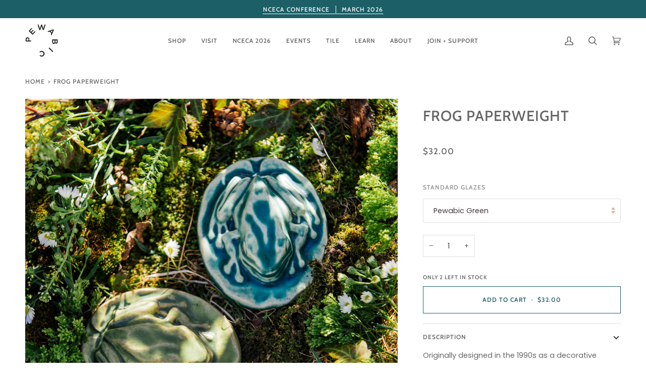

--- FILE ---
content_type: text/html; charset=utf-8
request_url: https://www.pewabic.org/products/frog-paperweight
body_size: 47688
content:
<!doctype html>




<html class="no-js" lang="en" ><head>
  
  <!-- Google tag (gtag.js) -->
<script async src="https://www.googletagmanager.com/gtag/js?id=G-4CN0R7RXGE"></script>
<script>
  window.dataLayer = window.dataLayer || [];
  function gtag(){dataLayer.push(arguments);}
  gtag('js', new Date());

  gtag('config', 'G-4CN0R7RXGE');
</script>
  
  <meta charset="utf-8">
  <meta http-equiv="X-UA-Compatible" content="IE=edge,chrome=1">
  <meta name="viewport" content="width=device-width,initial-scale=1,viewport-fit=cover">
  <meta name="theme-color" content="#bb7956"><link rel="canonical" href="https://www.pewabic.org/products/frog-paperweight"><!-- ======================= Pipeline Theme V6.5.1 ========================= -->

  <link rel="preconnect" href="https://cdn.shopify.com" crossorigin>
  <link rel="preconnect" href="https://fonts.shopify.com" crossorigin>
  <link rel="preconnect" href="https://monorail-edge.shopifysvc.com" crossorigin>


  <link rel="preload" href="//www.pewabic.org/cdn/shop/t/43/assets/lazysizes.js?v=111431644619468174291687864256" as="script">
  <link rel="preload" href="//www.pewabic.org/cdn/shop/t/43/assets/vendor.js?v=131139509784942254651687864256" as="script">
  <link rel="preload" href="//www.pewabic.org/cdn/shop/t/43/assets/theme.js?v=176577405800636863951687864256" as="script">
  <link rel="preload" href="//www.pewabic.org/cdn/shop/t/43/assets/theme.css?v=81724972899832238941756328749" as="style"><link rel="shortcut icon" href="//www.pewabic.org/cdn/shop/files/favicon_pewabic_logo_32x32.png?v=1708032531" type="image/png"><!-- Title and description ================================================ -->
  
  <title>
    

    Frog Paperweight
&ndash; Pewabic Pottery

  </title><meta name="description" content="Originally designed in the 1990s as a decorative accent for a bird bath, our handcrafted Frog Paperweight will gladly hop into your heart. 3” x 3.75” x 1” Handcrafted in Detroit High-fire stoneware paperweight Individually hand-pressed and glazed by Pewabic artisans Pewabic logo stamped on bottom Slight variations in g">
  <!-- /snippets/social-meta-tags.liquid --><meta property="og:site_name" content="Pewabic Pottery">
<meta property="og:url" content="https://www.pewabic.org/products/frog-paperweight">
<meta property="og:title" content="Frog Paperweight">
<meta property="og:type" content="product">
<meta property="og:description" content="Originally designed in the 1990s as a decorative accent for a bird bath, our handcrafted Frog Paperweight will gladly hop into your heart. 3” x 3.75” x 1” Handcrafted in Detroit High-fire stoneware paperweight Individually hand-pressed and glazed by Pewabic artisans Pewabic logo stamped on bottom Slight variations in g"><meta property="og:price:amount" content="32.00">
  <meta property="og:price:currency" content="USD">
      <meta property="og:image" content="http://www.pewabic.org/cdn/shop/files/EEBerger_Pewabic_March24_059_frog_paperweight.png?v=1717775131">
      <meta property="og:image:secure_url" content="https://www.pewabic.org/cdn/shop/files/EEBerger_Pewabic_March24_059_frog_paperweight.png?v=1717775131">
      <meta property="og:image:height" content="2048">
      <meta property="og:image:width" content="2048">
      <meta property="og:image" content="http://www.pewabic.org/cdn/shop/files/EEBerger_Pewabic_March24_058_frog_paperweight.png?v=1717775131">
      <meta property="og:image:secure_url" content="https://www.pewabic.org/cdn/shop/files/EEBerger_Pewabic_March24_058_frog_paperweight.png?v=1717775131">
      <meta property="og:image:height" content="2048">
      <meta property="og:image:width" content="2048">
      <meta property="og:image" content="http://www.pewabic.org/cdn/shop/files/PewabicSpring2017GG171_frog_paperweight_pewabic_green.png?v=1717775131">
      <meta property="og:image:secure_url" content="https://www.pewabic.org/cdn/shop/files/PewabicSpring2017GG171_frog_paperweight_pewabic_green.png?v=1717775131">
      <meta property="og:image:height" content="1200">
      <meta property="og:image:width" content="1200">
<meta property="twitter:image" content="http://www.pewabic.org/cdn/shop/files/EEBerger_Pewabic_March24_059_frog_paperweight_1200x1200.png?v=1717775131">

<meta name="twitter:site" content="@">
<meta name="twitter:card" content="summary_large_image">
<meta name="twitter:title" content="Frog Paperweight">
<meta name="twitter:description" content="Originally designed in the 1990s as a decorative accent for a bird bath, our handcrafted Frog Paperweight will gladly hop into your heart. 3” x 3.75” x 1” Handcrafted in Detroit High-fire stoneware paperweight Individually hand-pressed and glazed by Pewabic artisans Pewabic logo stamped on bottom Slight variations in g"><!-- CSS ================================================================== -->

  <link href="//www.pewabic.org/cdn/shop/t/43/assets/font-settings.css?v=25712480723143445701762440087" rel="stylesheet" type="text/css" media="all" />

  <!-- /snippets/css-variables.liquid -->


<style data-shopify>

:root {
/* ================ Layout Variables ================ */






--LAYOUT-WIDTH: 1450px;
--LAYOUT-GUTTER: 24px;
--LAYOUT-GUTTER-OFFSET: -24px;
--NAV-GUTTER: 15px;
--LAYOUT-OUTER: 50px;

/* ================ Product video ================ */

--COLOR-VIDEO-BG: #f2f2f2;


/* ================ Color Variables ================ */

/* === Backgrounds ===*/
--COLOR-BG: #ffffff;
--COLOR-BG-ACCENT: #decfb6;

/* === Text colors ===*/
--COLOR-TEXT-DARK: #453939;
--COLOR-TEXT: #656565;
--COLOR-TEXT-LIGHT: #939393;

/* === Bright color ===*/
--COLOR-PRIMARY: #1c5f66;
--COLOR-PRIMARY-HOVER: #072a2e;
--COLOR-PRIMARY-FADE: rgba(28, 95, 102, 0.05);
--COLOR-PRIMARY-FADE-HOVER: rgba(28, 95, 102, 0.1);--COLOR-PRIMARY-OPPOSITE: #ffffff;

/* === Secondary/link Color ===*/
--COLOR-SECONDARY: #bb7956;
--COLOR-SECONDARY-HOVER: #9b5129;
--COLOR-SECONDARY-FADE: rgba(187, 121, 86, 0.05);
--COLOR-SECONDARY-FADE-HOVER: rgba(187, 121, 86, 0.1);--COLOR-SECONDARY-OPPOSITE: #ffffff;

/* === Shades of grey ===*/
--COLOR-A5:  rgba(101, 101, 101, 0.05);
--COLOR-A10: rgba(101, 101, 101, 0.1);
--COLOR-A20: rgba(101, 101, 101, 0.2);
--COLOR-A35: rgba(101, 101, 101, 0.35);
--COLOR-A50: rgba(101, 101, 101, 0.5);
--COLOR-A80: rgba(101, 101, 101, 0.8);
--COLOR-A90: rgba(101, 101, 101, 0.9);
--COLOR-A95: rgba(101, 101, 101, 0.95);


/* ================ Inverted Color Variables ================ */

--INVERSE-BG: #1c5f66;
--INVERSE-BG-ACCENT: #669591;

/* === Text colors ===*/
--INVERSE-TEXT-DARK: #ffffff;
--INVERSE-TEXT: #ffffff;
--INVERSE-TEXT-LIGHT: #bbcfd1;

/* === Bright color ===*/
--INVERSE-PRIMARY: #fcd8c8;
--INVERSE-PRIMARY-HOVER: #ffa278;
--INVERSE-PRIMARY-FADE: rgba(252, 216, 200, 0.05);
--INVERSE-PRIMARY-FADE-HOVER: rgba(252, 216, 200, 0.1);--INVERSE-PRIMARY-OPPOSITE: #000000;


/* === Second Color ===*/
--INVERSE-SECONDARY: #c6dae5;
--INVERSE-SECONDARY-HOVER: #86bcd9;
--INVERSE-SECONDARY-FADE: rgba(198, 218, 229, 0.05);
--INVERSE-SECONDARY-FADE-HOVER: rgba(198, 218, 229, 0.1);--INVERSE-SECONDARY-OPPOSITE: #000000;


/* === Shades of grey ===*/
--INVERSE-A5:  rgba(255, 255, 255, 0.05);
--INVERSE-A10: rgba(255, 255, 255, 0.1);
--INVERSE-A20: rgba(255, 255, 255, 0.2);
--INVERSE-A35: rgba(255, 255, 255, 0.3);
--INVERSE-A80: rgba(255, 255, 255, 0.8);
--INVERSE-A90: rgba(255, 255, 255, 0.9);
--INVERSE-A95: rgba(255, 255, 255, 0.95);


/* ================ Bright Color Variables ================ */

--BRIGHT-BG: #bb7956;
--BRIGHT-BG-ACCENT: #c89980;

/* === Text colors ===*/
--BRIGHT-TEXT-DARK: #ffffff;
--BRIGHT-TEXT: #ffffff;
--BRIGHT-TEXT-LIGHT: #ebd7cc;

/* === Bright color ===*/
--BRIGHT-PRIMARY: #1c5f66;
--BRIGHT-PRIMARY-HOVER: #072a2e;
--BRIGHT-PRIMARY-FADE: rgba(28, 95, 102, 0.05);
--BRIGHT-PRIMARY-FADE-HOVER: rgba(28, 95, 102, 0.1);--BRIGHT-PRIMARY-OPPOSITE: #ffffff;


/* === Second Color ===*/
--BRIGHT-SECONDARY: #f4a482;
--BRIGHT-SECONDARY-HOVER: #fd6b2c;
--BRIGHT-SECONDARY-FADE: rgba(244, 164, 130, 0.05);
--BRIGHT-SECONDARY-FADE-HOVER: rgba(244, 164, 130, 0.1);--BRIGHT-SECONDARY-OPPOSITE: #000000;


/* === Shades of grey ===*/
--BRIGHT-A5:  rgba(255, 255, 255, 0.05);
--BRIGHT-A10: rgba(255, 255, 255, 0.1);
--BRIGHT-A20: rgba(255, 255, 255, 0.2);
--BRIGHT-A35: rgba(255, 255, 255, 0.3);
--BRIGHT-A80: rgba(255, 255, 255, 0.8);
--BRIGHT-A90: rgba(255, 255, 255, 0.9);
--BRIGHT-A95: rgba(255, 255, 255, 0.95);


/* === Account Bar ===*/
--COLOR-ANNOUNCEMENT-BG: #1c5f66;
--COLOR-ANNOUNCEMENT-TEXT: #ffffff;

/* === Nav and dropdown link background ===*/
--COLOR-NAV: #ffffff;
--COLOR-NAV-TEXT: #656565;
--COLOR-NAV-TEXT-DARK: #453939;
--COLOR-NAV-TEXT-LIGHT: #939393;
--COLOR-NAV-BORDER: #ffffff;
--COLOR-NAV-A10: rgba(101, 101, 101, 0.1);
--COLOR-NAV-A50: rgba(101, 101, 101, 0.5);
--COLOR-HIGHLIGHT-LINK: #d2815f;

/* === Site Footer ===*/
--COLOR-FOOTER-BG: #656565;
--COLOR-FOOTER-TEXT: #ffffff;
--COLOR-FOOTER-A5: rgba(255, 255, 255, 0.05);
--COLOR-FOOTER-A15: rgba(255, 255, 255, 0.15);
--COLOR-FOOTER-A90: rgba(255, 255, 255, 0.9);

/* === Sub-Footer ===*/
--COLOR-SUB-FOOTER-BG: #1d1d1d;
--COLOR-SUB-FOOTER-TEXT: #dfdfdf;
--COLOR-SUB-FOOTER-A5: rgba(223, 223, 223, 0.05);
--COLOR-SUB-FOOTER-A15: rgba(223, 223, 223, 0.15);
--COLOR-SUB-FOOTER-A90: rgba(223, 223, 223, 0.9);

/* === Products ===*/
--PRODUCT-GRID-ASPECT-RATIO: 130.0%;

/* === Product badges ===*/
--COLOR-BADGE: #ffffff;
--COLOR-BADGE-TEXT: #424242;
--COLOR-BADGE-TEXT-HOVER: #686868;
--COLOR-BADGE-HAIRLINE: #f6f6f6;

/* === Product item slider ===*/--COLOR-PRODUCT-SLIDER: #ffffff;--COLOR-PRODUCT-SLIDER-OPPOSITE: rgba(13, 13, 13, 0.06);/* === disabled form colors ===*/
--COLOR-DISABLED-BG: #f0f0f0;
--COLOR-DISABLED-TEXT: #c9c9c9;

--INVERSE-DISABLED-BG: #336f75;
--INVERSE-DISABLED-TEXT: #6b979c;

/* === Button Radius === */
--BUTTON-RADIUS: 0px;


/* ================ Typography ================ */

--FONT-STACK-BODY: Poppins, sans-serif;
--FONT-STYLE-BODY: normal;
--FONT-WEIGHT-BODY: 400;
--FONT-WEIGHT-BODY-BOLD: 500;
--FONT-ADJUST-BODY: 1.0;

--FONT-STACK-HEADING: Cabin, sans-serif;
--FONT-STYLE-HEADING: normal;
--FONT-WEIGHT-HEADING: 500;
--FONT-WEIGHT-HEADING-BOLD: 600;
--FONT-ADJUST-HEADING: 0.9;

  --FONT-HEADING-SPACE: 1px;
  --FONT-HEADING-CAPS: uppercase;

--FONT-STACK-ACCENT: Cabin, sans-serif;
--FONT-STYLE-ACCENT: normal;
--FONT-WEIGHT-ACCENT: 500;
--FONT-WEIGHT-ACCENT-BOLD: 600;
--FONT-ADJUST-ACCENT: 0.95;
--FONT-SPACING-ACCENT: 1px;

--FONT-STACK-NAV: Cabin, sans-serif;
--FONT-STYLE-NAV: normal;
--FONT-ADJUST-NAV: 1.0;

--FONT-WEIGHT-NAV: 500;
--FONT-WEIGHT-NAV-BOLD: 600;

  --FONT-WEIGHT-NAV: var(--FONT-WEIGHT-NAV-BOLD);


--ICO-SELECT: url('//www.pewabic.org/cdn/shop/t/43/assets/ico-select.svg?v=112663809533244453321743628072');

/* ================ Photo correction ================ */
--PHOTO-CORRECTION: 100%;



}

</style>


  <link href="//www.pewabic.org/cdn/shop/t/43/assets/theme.css?v=81724972899832238941756328749" rel="stylesheet" type="text/css" media="all" />

  <script>
    document.documentElement.className = document.documentElement.className.replace('no-js', 'js');

    
      document.documentElement.classList.add('aos-initialized');let root = '/';
    if (root[root.length - 1] !== '/') {
      root = `${root}/`;
    }
    var theme = {
      routes: {
        root_url: root,
        cart: '/cart',
        cart_add_url: '/cart/add',
        product_recommendations_url: '/recommendations/products',
        account_addresses_url: '/account/addresses'
      },
      state: {
        cartOpen: null,
      },
      sizes: {
        small: 480,
        medium: 768,
        large: 1100,
        widescreen: 1400
      },
      keyboardKeys: {
        TAB: 9,
        ENTER: 13,
        ESCAPE: 27,
        SPACE: 32,
        LEFTARROW: 37,
        RIGHTARROW: 39
      },
      assets: {
        photoswipe: '//www.pewabic.org/cdn/shop/t/43/assets/photoswipe.js?v=162613001030112971491687864256',
        smoothscroll: '//www.pewabic.org/cdn/shop/t/43/assets/smoothscroll.js?v=37906625415260927261687864256',
        swatches: '//www.pewabic.org/cdn/shop/t/43/assets/swatches.json?v=154940297821828866241687864256',
        noImage: '//www.pewabic.org/cdn/shopifycloud/storefront/assets/no-image-2048-a2addb12.gif',
        base: '//www.pewabic.org/cdn/shop/t/43/assets/'
      },
      strings: {
        swatchesKey: "Color",
        addToCart: "Add to Cart",
        estimateShipping: "Estimate shipping",
        noShippingAvailable: "We do not ship to this destination.",
        free: "Free",
        from: "From",
        preOrder: "Pre-order",
        soldOut: "Sold Out",
        sale: "Sale",
        subscription: "Subscription",
        unavailable: "Unavailable",
        unitPrice: "Unit price",
        unitPriceSeparator: "per",
        stockout: "All available stock is in cart",
        products: "Products",
        pages: "Pages",
        collections: "Collections",
        resultsFor: "Results for",
        noResultsFor: "No results for",
        articles: "Articles",
        successMessage: "Link copied to clipboard",
      },
      settings: {
        badge_sale_type: "dollar",
        search_products: true,
        search_collections: true,
        search_pages: true,
        search_articles: true,
        animate_hover: true,
        animate_scroll: true,
        show_locale_desktop: null,
        show_locale_mobile: null,
        show_currency_desktop: null,
        show_currency_mobile: null,
        currency_select_type: "country",
        currency_code_enable: false,
        excluded_collections_strict: ["all"," frontpage"],
        excluded_collections: ["sibling"]
      },
      info: {
        name: 'pipeline'
      },
      version: '6.5.1',
      moneyFormat: "${{amount}}",
      shopCurrency: "USD",
      currencyCode: "USD"
    }
    let windowInnerHeight = window.innerHeight;
    document.documentElement.style.setProperty('--full-screen', `${windowInnerHeight}px`);
    document.documentElement.style.setProperty('--three-quarters', `${windowInnerHeight * 0.75}px`);
    document.documentElement.style.setProperty('--two-thirds', `${windowInnerHeight * 0.66}px`);
    document.documentElement.style.setProperty('--one-half', `${windowInnerHeight * 0.5}px`);
    document.documentElement.style.setProperty('--one-third', `${windowInnerHeight * 0.33}px`);
    document.documentElement.style.setProperty('--one-fifth', `${windowInnerHeight * 0.2}px`);

    window.lazySizesConfig = window.lazySizesConfig || {};
    window.lazySizesConfig.loadHidden = false;
    window.isRTL = document.documentElement.getAttribute('dir') === 'rtl';
  </script><!-- Theme Javascript ============================================================== -->
  <script src="//www.pewabic.org/cdn/shop/t/43/assets/lazysizes.js?v=111431644619468174291687864256" async="async"></script>
  <script src="//www.pewabic.org/cdn/shop/t/43/assets/vendor.js?v=131139509784942254651687864256" defer="defer"></script>
  <script src="//www.pewabic.org/cdn/shop/t/43/assets/theme.js?v=176577405800636863951687864256" defer="defer"></script>

  <script>
    (function () {
      function onPageShowEvents() {
        if ('requestIdleCallback' in window) {
          requestIdleCallback(initCartEvent, { timeout: 500 })
        } else {
          initCartEvent()
        }
        function initCartEvent(){
          window.fetch(window.theme.routes.cart + '.js')
          .then((response) => {
            if(!response.ok){
              throw {status: response.statusText};
            }
            return response.json();
          })
          .then((response) => {
            document.dispatchEvent(new CustomEvent('theme:cart:change', {
              detail: {
                cart: response,
              },
              bubbles: true,
            }));
            return response;
          })
          .catch((e) => {
            console.error(e);
          });
        }
      };
      window.onpageshow = onPageShowEvents;
    })();
  </script>

  <script type="text/javascript">
    if (window.MSInputMethodContext && document.documentMode) {
      var scripts = document.getElementsByTagName('script')[0];
      var polyfill = document.createElement("script");
      polyfill.defer = true;
      polyfill.src = "//www.pewabic.org/cdn/shop/t/43/assets/ie11.js?v=144489047535103983231687864256";

      scripts.parentNode.insertBefore(polyfill, scripts);
    }
  </script>

  <!-- Shopify app scripts =========================================================== -->
  <script>window.performance && window.performance.mark && window.performance.mark('shopify.content_for_header.start');</script><meta name="google-site-verification" content="j31LjS_GNsy6S2niX9WZM9iS9wz-WS_i7_5ZZVwfjGU">
<meta id="shopify-digital-wallet" name="shopify-digital-wallet" content="/11509170235/digital_wallets/dialog">
<meta name="shopify-checkout-api-token" content="464e95e574e55368348d78b19d91bcbd">
<meta id="in-context-paypal-metadata" data-shop-id="11509170235" data-venmo-supported="false" data-environment="production" data-locale="en_US" data-paypal-v4="true" data-currency="USD">
<link rel="alternate" hreflang="x-default" href="https://www.pewabic.org/products/frog-paperweight">
<link rel="alternate" hreflang="en-CA" href="https://www.pewabic.org/en-ca/products/frog-paperweight">
<link rel="alternate" hreflang="en-US" href="https://www.pewabic.org/products/frog-paperweight">
<link rel="alternate" type="application/json+oembed" href="https://www.pewabic.org/products/frog-paperweight.oembed">
<script async="async" src="/checkouts/internal/preloads.js?locale=en-US"></script>
<link rel="preconnect" href="https://shop.app" crossorigin="anonymous">
<script async="async" src="https://shop.app/checkouts/internal/preloads.js?locale=en-US&shop_id=11509170235" crossorigin="anonymous"></script>
<script id="apple-pay-shop-capabilities" type="application/json">{"shopId":11509170235,"countryCode":"US","currencyCode":"USD","merchantCapabilities":["supports3DS"],"merchantId":"gid:\/\/shopify\/Shop\/11509170235","merchantName":"Pewabic Pottery","requiredBillingContactFields":["postalAddress","email","phone"],"requiredShippingContactFields":["postalAddress","email","phone"],"shippingType":"shipping","supportedNetworks":["visa","masterCard","amex","discover","elo","jcb"],"total":{"type":"pending","label":"Pewabic Pottery","amount":"1.00"},"shopifyPaymentsEnabled":true,"supportsSubscriptions":true}</script>
<script id="shopify-features" type="application/json">{"accessToken":"464e95e574e55368348d78b19d91bcbd","betas":["rich-media-storefront-analytics"],"domain":"www.pewabic.org","predictiveSearch":true,"shopId":11509170235,"locale":"en"}</script>
<script>var Shopify = Shopify || {};
Shopify.shop = "pewabic-live.myshopify.com";
Shopify.locale = "en";
Shopify.currency = {"active":"USD","rate":"1.0"};
Shopify.country = "US";
Shopify.theme = {"name":"Pipeline with Stackable","id":124738797622,"schema_name":"Pipeline","schema_version":"6.5.1","theme_store_id":739,"role":"main"};
Shopify.theme.handle = "null";
Shopify.theme.style = {"id":null,"handle":null};
Shopify.cdnHost = "www.pewabic.org/cdn";
Shopify.routes = Shopify.routes || {};
Shopify.routes.root = "/";</script>
<script type="module">!function(o){(o.Shopify=o.Shopify||{}).modules=!0}(window);</script>
<script>!function(o){function n(){var o=[];function n(){o.push(Array.prototype.slice.apply(arguments))}return n.q=o,n}var t=o.Shopify=o.Shopify||{};t.loadFeatures=n(),t.autoloadFeatures=n()}(window);</script>
<script>
  window.ShopifyPay = window.ShopifyPay || {};
  window.ShopifyPay.apiHost = "shop.app\/pay";
  window.ShopifyPay.redirectState = null;
</script>
<script id="shop-js-analytics" type="application/json">{"pageType":"product"}</script>
<script defer="defer" async type="module" src="//www.pewabic.org/cdn/shopifycloud/shop-js/modules/v2/client.init-shop-cart-sync_C5BV16lS.en.esm.js"></script>
<script defer="defer" async type="module" src="//www.pewabic.org/cdn/shopifycloud/shop-js/modules/v2/chunk.common_CygWptCX.esm.js"></script>
<script type="module">
  await import("//www.pewabic.org/cdn/shopifycloud/shop-js/modules/v2/client.init-shop-cart-sync_C5BV16lS.en.esm.js");
await import("//www.pewabic.org/cdn/shopifycloud/shop-js/modules/v2/chunk.common_CygWptCX.esm.js");

  window.Shopify.SignInWithShop?.initShopCartSync?.({"fedCMEnabled":true,"windoidEnabled":true});

</script>
<script>
  window.Shopify = window.Shopify || {};
  if (!window.Shopify.featureAssets) window.Shopify.featureAssets = {};
  window.Shopify.featureAssets['shop-js'] = {"shop-cart-sync":["modules/v2/client.shop-cart-sync_ZFArdW7E.en.esm.js","modules/v2/chunk.common_CygWptCX.esm.js"],"init-fed-cm":["modules/v2/client.init-fed-cm_CmiC4vf6.en.esm.js","modules/v2/chunk.common_CygWptCX.esm.js"],"shop-button":["modules/v2/client.shop-button_tlx5R9nI.en.esm.js","modules/v2/chunk.common_CygWptCX.esm.js"],"shop-cash-offers":["modules/v2/client.shop-cash-offers_DOA2yAJr.en.esm.js","modules/v2/chunk.common_CygWptCX.esm.js","modules/v2/chunk.modal_D71HUcav.esm.js"],"init-windoid":["modules/v2/client.init-windoid_sURxWdc1.en.esm.js","modules/v2/chunk.common_CygWptCX.esm.js"],"shop-toast-manager":["modules/v2/client.shop-toast-manager_ClPi3nE9.en.esm.js","modules/v2/chunk.common_CygWptCX.esm.js"],"init-shop-email-lookup-coordinator":["modules/v2/client.init-shop-email-lookup-coordinator_B8hsDcYM.en.esm.js","modules/v2/chunk.common_CygWptCX.esm.js"],"init-shop-cart-sync":["modules/v2/client.init-shop-cart-sync_C5BV16lS.en.esm.js","modules/v2/chunk.common_CygWptCX.esm.js"],"avatar":["modules/v2/client.avatar_BTnouDA3.en.esm.js"],"pay-button":["modules/v2/client.pay-button_FdsNuTd3.en.esm.js","modules/v2/chunk.common_CygWptCX.esm.js"],"init-customer-accounts":["modules/v2/client.init-customer-accounts_DxDtT_ad.en.esm.js","modules/v2/client.shop-login-button_C5VAVYt1.en.esm.js","modules/v2/chunk.common_CygWptCX.esm.js","modules/v2/chunk.modal_D71HUcav.esm.js"],"init-shop-for-new-customer-accounts":["modules/v2/client.init-shop-for-new-customer-accounts_ChsxoAhi.en.esm.js","modules/v2/client.shop-login-button_C5VAVYt1.en.esm.js","modules/v2/chunk.common_CygWptCX.esm.js","modules/v2/chunk.modal_D71HUcav.esm.js"],"shop-login-button":["modules/v2/client.shop-login-button_C5VAVYt1.en.esm.js","modules/v2/chunk.common_CygWptCX.esm.js","modules/v2/chunk.modal_D71HUcav.esm.js"],"init-customer-accounts-sign-up":["modules/v2/client.init-customer-accounts-sign-up_CPSyQ0Tj.en.esm.js","modules/v2/client.shop-login-button_C5VAVYt1.en.esm.js","modules/v2/chunk.common_CygWptCX.esm.js","modules/v2/chunk.modal_D71HUcav.esm.js"],"shop-follow-button":["modules/v2/client.shop-follow-button_Cva4Ekp9.en.esm.js","modules/v2/chunk.common_CygWptCX.esm.js","modules/v2/chunk.modal_D71HUcav.esm.js"],"checkout-modal":["modules/v2/client.checkout-modal_BPM8l0SH.en.esm.js","modules/v2/chunk.common_CygWptCX.esm.js","modules/v2/chunk.modal_D71HUcav.esm.js"],"lead-capture":["modules/v2/client.lead-capture_Bi8yE_yS.en.esm.js","modules/v2/chunk.common_CygWptCX.esm.js","modules/v2/chunk.modal_D71HUcav.esm.js"],"shop-login":["modules/v2/client.shop-login_D6lNrXab.en.esm.js","modules/v2/chunk.common_CygWptCX.esm.js","modules/v2/chunk.modal_D71HUcav.esm.js"],"payment-terms":["modules/v2/client.payment-terms_CZxnsJam.en.esm.js","modules/v2/chunk.common_CygWptCX.esm.js","modules/v2/chunk.modal_D71HUcav.esm.js"]};
</script>
<script>(function() {
  var isLoaded = false;
  function asyncLoad() {
    if (isLoaded) return;
    isLoaded = true;
    var urls = ["\/\/searchserverapi1.com\/widgets\/shopify\/init.js?a=5z3I0P5R9O\u0026shop=pewabic-live.myshopify.com","\/\/backinstock.useamp.com\/widget\/14048_1767154102.js?category=bis\u0026v=6\u0026shop=pewabic-live.myshopify.com"];
    for (var i = 0; i < urls.length; i++) {
      var s = document.createElement('script');
      s.type = 'text/javascript';
      s.async = true;
      s.src = urls[i];
      var x = document.getElementsByTagName('script')[0];
      x.parentNode.insertBefore(s, x);
    }
  };
  if(window.attachEvent) {
    window.attachEvent('onload', asyncLoad);
  } else {
    window.addEventListener('load', asyncLoad, false);
  }
})();</script>
<script id="__st">var __st={"a":11509170235,"offset":-18000,"reqid":"d90a9e70-cbb2-4dee-9469-35fae2c9d593-1768733718","pageurl":"www.pewabic.org\/products\/frog-paperweight","u":"566b9ce9d12c","p":"product","rtyp":"product","rid":1830939590715};</script>
<script>window.ShopifyPaypalV4VisibilityTracking = true;</script>
<script id="captcha-bootstrap">!function(){'use strict';const t='contact',e='account',n='new_comment',o=[[t,t],['blogs',n],['comments',n],[t,'customer']],c=[[e,'customer_login'],[e,'guest_login'],[e,'recover_customer_password'],[e,'create_customer']],r=t=>t.map((([t,e])=>`form[action*='/${t}']:not([data-nocaptcha='true']) input[name='form_type'][value='${e}']`)).join(','),a=t=>()=>t?[...document.querySelectorAll(t)].map((t=>t.form)):[];function s(){const t=[...o],e=r(t);return a(e)}const i='password',u='form_key',d=['recaptcha-v3-token','g-recaptcha-response','h-captcha-response',i],f=()=>{try{return window.sessionStorage}catch{return}},m='__shopify_v',_=t=>t.elements[u];function p(t,e,n=!1){try{const o=window.sessionStorage,c=JSON.parse(o.getItem(e)),{data:r}=function(t){const{data:e,action:n}=t;return t[m]||n?{data:e,action:n}:{data:t,action:n}}(c);for(const[e,n]of Object.entries(r))t.elements[e]&&(t.elements[e].value=n);n&&o.removeItem(e)}catch(o){console.error('form repopulation failed',{error:o})}}const l='form_type',E='cptcha';function T(t){t.dataset[E]=!0}const w=window,h=w.document,L='Shopify',v='ce_forms',y='captcha';let A=!1;((t,e)=>{const n=(g='f06e6c50-85a8-45c8-87d0-21a2b65856fe',I='https://cdn.shopify.com/shopifycloud/storefront-forms-hcaptcha/ce_storefront_forms_captcha_hcaptcha.v1.5.2.iife.js',D={infoText:'Protected by hCaptcha',privacyText:'Privacy',termsText:'Terms'},(t,e,n)=>{const o=w[L][v],c=o.bindForm;if(c)return c(t,g,e,D).then(n);var r;o.q.push([[t,g,e,D],n]),r=I,A||(h.body.append(Object.assign(h.createElement('script'),{id:'captcha-provider',async:!0,src:r})),A=!0)});var g,I,D;w[L]=w[L]||{},w[L][v]=w[L][v]||{},w[L][v].q=[],w[L][y]=w[L][y]||{},w[L][y].protect=function(t,e){n(t,void 0,e),T(t)},Object.freeze(w[L][y]),function(t,e,n,w,h,L){const[v,y,A,g]=function(t,e,n){const i=e?o:[],u=t?c:[],d=[...i,...u],f=r(d),m=r(i),_=r(d.filter((([t,e])=>n.includes(e))));return[a(f),a(m),a(_),s()]}(w,h,L),I=t=>{const e=t.target;return e instanceof HTMLFormElement?e:e&&e.form},D=t=>v().includes(t);t.addEventListener('submit',(t=>{const e=I(t);if(!e)return;const n=D(e)&&!e.dataset.hcaptchaBound&&!e.dataset.recaptchaBound,o=_(e),c=g().includes(e)&&(!o||!o.value);(n||c)&&t.preventDefault(),c&&!n&&(function(t){try{if(!f())return;!function(t){const e=f();if(!e)return;const n=_(t);if(!n)return;const o=n.value;o&&e.removeItem(o)}(t);const e=Array.from(Array(32),(()=>Math.random().toString(36)[2])).join('');!function(t,e){_(t)||t.append(Object.assign(document.createElement('input'),{type:'hidden',name:u})),t.elements[u].value=e}(t,e),function(t,e){const n=f();if(!n)return;const o=[...t.querySelectorAll(`input[type='${i}']`)].map((({name:t})=>t)),c=[...d,...o],r={};for(const[a,s]of new FormData(t).entries())c.includes(a)||(r[a]=s);n.setItem(e,JSON.stringify({[m]:1,action:t.action,data:r}))}(t,e)}catch(e){console.error('failed to persist form',e)}}(e),e.submit())}));const S=(t,e)=>{t&&!t.dataset[E]&&(n(t,e.some((e=>e===t))),T(t))};for(const o of['focusin','change'])t.addEventListener(o,(t=>{const e=I(t);D(e)&&S(e,y())}));const B=e.get('form_key'),M=e.get(l),P=B&&M;t.addEventListener('DOMContentLoaded',(()=>{const t=y();if(P)for(const e of t)e.elements[l].value===M&&p(e,B);[...new Set([...A(),...v().filter((t=>'true'===t.dataset.shopifyCaptcha))])].forEach((e=>S(e,t)))}))}(h,new URLSearchParams(w.location.search),n,t,e,['guest_login'])})(!0,!0)}();</script>
<script integrity="sha256-4kQ18oKyAcykRKYeNunJcIwy7WH5gtpwJnB7kiuLZ1E=" data-source-attribution="shopify.loadfeatures" defer="defer" src="//www.pewabic.org/cdn/shopifycloud/storefront/assets/storefront/load_feature-a0a9edcb.js" crossorigin="anonymous"></script>
<script crossorigin="anonymous" defer="defer" src="//www.pewabic.org/cdn/shopifycloud/storefront/assets/shopify_pay/storefront-65b4c6d7.js?v=20250812"></script>
<script data-source-attribution="shopify.dynamic_checkout.dynamic.init">var Shopify=Shopify||{};Shopify.PaymentButton=Shopify.PaymentButton||{isStorefrontPortableWallets:!0,init:function(){window.Shopify.PaymentButton.init=function(){};var t=document.createElement("script");t.src="https://www.pewabic.org/cdn/shopifycloud/portable-wallets/latest/portable-wallets.en.js",t.type="module",document.head.appendChild(t)}};
</script>
<script data-source-attribution="shopify.dynamic_checkout.buyer_consent">
  function portableWalletsHideBuyerConsent(e){var t=document.getElementById("shopify-buyer-consent"),n=document.getElementById("shopify-subscription-policy-button");t&&n&&(t.classList.add("hidden"),t.setAttribute("aria-hidden","true"),n.removeEventListener("click",e))}function portableWalletsShowBuyerConsent(e){var t=document.getElementById("shopify-buyer-consent"),n=document.getElementById("shopify-subscription-policy-button");t&&n&&(t.classList.remove("hidden"),t.removeAttribute("aria-hidden"),n.addEventListener("click",e))}window.Shopify?.PaymentButton&&(window.Shopify.PaymentButton.hideBuyerConsent=portableWalletsHideBuyerConsent,window.Shopify.PaymentButton.showBuyerConsent=portableWalletsShowBuyerConsent);
</script>
<script>
  function portableWalletsCleanup(e){e&&e.src&&console.error("Failed to load portable wallets script "+e.src);var t=document.querySelectorAll("shopify-accelerated-checkout .shopify-payment-button__skeleton, shopify-accelerated-checkout-cart .wallet-cart-button__skeleton"),e=document.getElementById("shopify-buyer-consent");for(let e=0;e<t.length;e++)t[e].remove();e&&e.remove()}function portableWalletsNotLoadedAsModule(e){e instanceof ErrorEvent&&"string"==typeof e.message&&e.message.includes("import.meta")&&"string"==typeof e.filename&&e.filename.includes("portable-wallets")&&(window.removeEventListener("error",portableWalletsNotLoadedAsModule),window.Shopify.PaymentButton.failedToLoad=e,"loading"===document.readyState?document.addEventListener("DOMContentLoaded",window.Shopify.PaymentButton.init):window.Shopify.PaymentButton.init())}window.addEventListener("error",portableWalletsNotLoadedAsModule);
</script>

<script type="module" src="https://www.pewabic.org/cdn/shopifycloud/portable-wallets/latest/portable-wallets.en.js" onError="portableWalletsCleanup(this)" crossorigin="anonymous"></script>
<script nomodule>
  document.addEventListener("DOMContentLoaded", portableWalletsCleanup);
</script>

<script id='scb4127' type='text/javascript' async='' src='https://www.pewabic.org/cdn/shopifycloud/privacy-banner/storefront-banner.js'></script><link id="shopify-accelerated-checkout-styles" rel="stylesheet" media="screen" href="https://www.pewabic.org/cdn/shopifycloud/portable-wallets/latest/accelerated-checkout-backwards-compat.css" crossorigin="anonymous">
<style id="shopify-accelerated-checkout-cart">
        #shopify-buyer-consent {
  margin-top: 1em;
  display: inline-block;
  width: 100%;
}

#shopify-buyer-consent.hidden {
  display: none;
}

#shopify-subscription-policy-button {
  background: none;
  border: none;
  padding: 0;
  text-decoration: underline;
  font-size: inherit;
  cursor: pointer;
}

#shopify-subscription-policy-button::before {
  box-shadow: none;
}

      </style>

<script>window.performance && window.performance.mark && window.performance.mark('shopify.content_for_header.end');</script>
  <script>
  if ((typeof jQuery === 'undefined') || (parseFloat(jQuery.fn.jquery) < 1.7)) {
    jqueryScript = document.createElement('script');
    jqueryScript.src = 'https://code.jquery.com/jquery-3.6.0.min.js';
    document.head.append(jqueryScript);
  }
  var wk_general_config = {"sort_by_customer":{"value":0,"extra_field":"null"},"start_bid_upcoming_auction":{"value":"0","extra_field":null},"wk_show_current_bid_pp":{"value":"1","extra_field":null},"wk_show_start_current_bid_pp":{"value":"1","extra_field":null}};
  var wk_auction_config = {"auction_joining_fee":{"value":"0","extra_field":"1"},"autofill_minimum_bid":{"value":1,"extra_field":null},"auto_pay":{"value":"","extra_field":"0"},"banned_bidders":{"value":"0","extra_field":null},"bidder_username":{"value":"0","extra_field":null},"bid_as_anonymous":{"value":"1","extra_field":null},"confirmation_for_bid":{"value":1,"extra_field":null},"currency":{"value":"USD","extra_field":null},"current_bid_metafield":{"value":"0","extra_field":null},"days_to_show_auction":{"value":"0","extra_field":null},"display_proxy_bid":{"value":"0","extra_field":null},"enable_buy_now":{"value":"","extra_field":"booking_amt"},"enable_proxy_Bid":{"value":"1","extra_field":"1"},"hide_all_bidders":{"value":"","extra_field":null},"hide_buy_now":{"value":0,"extra_field":null},"hide_finished_auction":{"value":"7","extra_field":null},"highlight_current_bid":{"value":"1","extra_field":"{\"customer_highest_bidder\":\"rgba(40, 148, 105, 1)\",\"customer_participated\":\"rgba(240, 156, 0, 1)\",\"customer_not_participated\":\"rgba(0, 0, 0, 1)\"}"},"integer_bid_only":{"value":"0","extra_field":null},"joining_fee_policy":{"value":"once_per_auction","extra_field":null},"max_bid_amt_allow":{"value":"0","extra_field":null},"max_bid_increment":{"value":"0","extra_field":null},"min_bid_amt_allow":{"value":"1","extra_field":null},"multi_currency":{"value":"0","extra_field":null},"outbid_notification":{"value":"0","extra_field":null},"pagination":{"value":1,"extra_field":null},"place_bid_collection":{"value":"","extra_field":null},"popcorn_bidding":{"value":0,"extra_field":null},"remove_reserve_price":{"value":"0","extra_field":null},"reserve_price_met":{"value":"","extra_field":null},"sell_multiple_units":{"value":"","extra_field":"0"},"send_bid_email":{"value":"1","extra_field":null},"show_bidders":{"value":"1","extra_field":null},"show_end_bid":{"value":1,"extra_field":null},"show_popcornbid_desc":{"value":"0","extra_field":null},"show_products_tag":{"value":"0","extra_field":null},"show_reserved_price":{"value":"","extra_field":null},"terms_and_conditions":{"value":"0","extra_field":null},"update_customer_declined_card":{"value":"0","extra_field":null},"wk_delivery_preference":{"value":"0","extra_field":null},"wk_show_max_bid":{"value":"1","extra_field":null},"wk_show_premium_price":{"value":"0","extra_field":null}};
  var wk_widget_config = {"date_format":{"value":"%e-%b-%Y %I:%M %p","extra_field":null},"widget_type":{"value":"2","extra_field":null},"wk_show_seconds":{"value":"0","extra_field":null}};
  var wk_theme_colors = {"bdr_color":{"value":"rgba(224, 224, 224, 1)","extra_field":null},"btn_text_color":{"value":"rgba(255, 255, 255, 1)","extra_field":null},"form_bg_color":{"value":"rgba(0, 0, 0, 0)","extra_field":null},"label_color":{"value":"rgba(64, 64, 64, 1)","extra_field":null},"text_color":{"value":"rgba(101, 101, 101, 1)","extra_field":null},"theme_color":{"value":"rgba(102, 149, 145, 1)","extra_field":null}};
  var wk_labels = {"action":"20","add_card":"Add Card","add_update_address":"Add\/Update Address","alert":"Alert","all_bidding_details":"23","all_running_auctions":"All Running Auctions","alphabetically_A_Z":"Alphabetically, A-Z","alphabetically_Z_A":"Alphabetically, Z-A","alphanumeric_values_only":"Only Alphanumeric values are allowed for username","amount_to_be_paid":"22","anonymous":"Anonymous","app_is_under_maintanance":"App is under maintanance","auction_ended_at":"8","auction_ending_latest":"Auction Ending Latest","auction_ending_soonest":"Auction Ending Soon","auction_starts_in":"Auction Starts In","banned_bidder_msg":"You have been banned from buying any auction product","banned_username_comment":"We regret to inform you that your previous username has been banned due to a violation of our community guidelines. Kindly update your account with a new username.","bidder_name":"Bidder Name","bidding_closed_for_product":"Bidding closed for this product","bidding_date":"Bidding Date","bid_amount":"Bid Amount","bid_counts_bid":"{$bid_count} Bid(s)","bid_end_date":"2","bid_start_date":"6","bid_successfully_placed":"Bid Successfully Placed","billing_address_placeholder":"Billing Address Placeholder","bill_to":"Bill To","buy_all":"Buy All","buy_now":"14","cancel_card":"Cancel Card","card_authentication_failed":"Card Authentication Failed","card_declined":"Card Declined","card_number":"Card Number","card_removed_successfully":"Card Removed Successfully","card_updated_successfully":"Card Updated Successfully","change_card_details":"Change Card Details","checkout_session_id_invalid":"Checkout session id is invalid","confirm_proxy_content":"Do you want to replace your current proxy bid of {$previous_proxy_bid} with {$current_proxy_bid}","confirm_your_bid":"Confirm Your Bid","contact_you_soon":"Merchant Will Respond To Your Request Soon","current_bid":"17","current_bid_low_to_igh":"Current Bid, Low to High","current_id_high_to_low":"Current Bid, High to Low","days":"Days","delivery":"Delivery","delivery_preference":"Delivery Preference","didnt_win":"12","end_date":"18","enter_username":"Enter Username","enter_user_name":"Enter New Username","expire_date":"Expiry Date","expiry_date":"Expiry Date","filter_by":"Filter By","hide_identity_from_bidders":"9","highest_bid":"Highest Bid","highest_bidder":"Highest Bidder","hours":"Hours","integer_bid_only":"Invalid bid! Bid should be a whole number.","join_auction":"Join Auction","location_address":"Location Address","location_name":"Location Name","lost":"Lost","mail_sent":"Your Request Has Been Sent","maximum_bidding_amount_allowed":"Maximum bidding amount allowed","max_bid":"Max Bid","min":"Min","minimum_bidding_amount_allowed":"Minimum bidding amount allowed","min_proxy_bid":"Minimum proxy bidding amount allowed","normal":"Normal","normal_and_proxy":"Normal and Proxy","not_purchased":"Not Purchased","no_":"No","no_bids":"No Bids","no_of_bids":"19","no_record_found":"24","only_one_space_is_allowed":"Only one space is allowed","or_":"OR","participated_auctions":"Participated Auctions","pay_booking_amount_to_buy_now":"Pay {$booking_amount} booking amount here to buy now.","pay_with_card":"Pay With Card","pay_with_card_2":"Pay With Card","place_automatic_bid":"4","place_bid":"Place Bid","place_my_bid":"3","place_normal_proxy_bid_here":"Place Normal Bid and Proxy Bid from here.","place_proxy_bid":"5","place_your_bid":"Place Your Bid","please_agree_terms_and_conditions_before_joining":"Please agree to terms and conditions before joining","please_select_delivery_preference":"Please select delivery preference","popcorn_bidding":"POPCORN BIDDING","popcorn_bidding_description":"The close date may change. Popcorn bidding is last minute bidding that causes the auction end date to be extended. This prevents sniping and allows everyone an opportunity to bid before the auction closes.","price_per_unit":"Price per unit","product_image":"Product Image","product_name":"16","proxy":"Proxy","proxy_already_reserved":"This proxy amount is already reserved.","proxy_bid":"Proxy Bid","proxy_bidding_activated":"Proxy Bidding Activated Successfully","proxy_bid_rule_description":"In case the bidding value is greater than and equal to Current Bid + 2*(minimum allowed bid- Current Bid) then, it will be placed as a Proxy bid.","proxy_bid_rule_notice":"Proxy Bidding: Enter the maximum you are willing to bid, if someone else places a bid the system will automatically increase yours by increments till the maximum amount you bid for.","proxy_confirmation":"Proxy Confirmation","proxy_high_bid_till_target":"You will be the highest bidder until the target amount you'll enter here.","purchased":"15","quantity":"Quantity","quantity_bid":"Quantity Bid","remove_card":"Remove Card","remove_card_msg_front":"You cannot remove your card as you have bids on running auctions.","request_to_admin":"Request To Admin","reserved_price":"Reserved Price","reserve_price_met":"Reserve Price Met","reserve_price_not_met":"Reserve Price Not Met","running_auctions":"10","save_shipping":"Save Shipping","search":"search","search_tag":"Search Tag","sec":"Sec","select":"Select","select_all":"Select All","select_bidding_type":"Select Bidding Type","select_products_tag":"Select Products Tag","select_sort_by":"Select Sort By","shipping_address_placeholder":"Shipping Address Placeholder","shipping_methods":"Shipping Methods","ship_to":"Ship To","sort_by":"Sort By","start_bid":"Start Bid","start_bidding_amount":"7","status":"Status","store_pickup":"Store Pickup","store_pickup_details":"Store Pickup Details","submit":"Submit","sure_want_to_place_this_bid":"Are you sure you want to place this bid?","system_generated_bid":"System Generated Bid","target_amount_for_auto_bid":"Enter the Target Amount For Your Automatic Bid","terms_and_conditions":"terms and conditions","terms_and_conditions_label":"i agree with {$terms_and_conditions}","time_left":"1","transaction_declined_description":"Transaction was declined with this card on your last auction win. Please update the card details to avoid payment cancellation for future auctions.","upcoming_auctions":"Upcoming Auctions","update_card":"Update Card","update_card_details":"Update card details","update_shipping":"Update Shipping","update_shipping_method":"Update Shipping Method","update_username":"Update Username","update_username_detail":"Update Username Detail","username":"Username","username_exists":"Username Already Exists","username_notice":"You can enter any custom username here that will be visible to all auction bidders instead of real name.","username_not_allowed":"Username not allowed","username_updated_successfully":"Username Updated Successfully","view_auction":"13","view_your_bids":"View Your Bids","winning_auctions":"11","winning_bid_amount_new":"Winning Bid Amount","winning_bid_amt":"Winning Amount","wk_update_username":"Update Username","yes":"Yes","you":"You","your_card":"Your Card","your_current_bid":"Your Current Bid","your_last_bid":"21","Youve_been_outbid":"You've been outbid"};
</script>
<script src="https://cdn.shopify.com/extensions/019b1279-d906-7ffa-a5c9-fc5d5f608bed/auction-extension-75/assets/CodeBlockAction.min.js" type="text/javascript" defer="defer"></script>
<link href="https://monorail-edge.shopifysvc.com" rel="dns-prefetch">
<script>(function(){if ("sendBeacon" in navigator && "performance" in window) {try {var session_token_from_headers = performance.getEntriesByType('navigation')[0].serverTiming.find(x => x.name == '_s').description;} catch {var session_token_from_headers = undefined;}var session_cookie_matches = document.cookie.match(/_shopify_s=([^;]*)/);var session_token_from_cookie = session_cookie_matches && session_cookie_matches.length === 2 ? session_cookie_matches[1] : "";var session_token = session_token_from_headers || session_token_from_cookie || "";function handle_abandonment_event(e) {var entries = performance.getEntries().filter(function(entry) {return /monorail-edge.shopifysvc.com/.test(entry.name);});if (!window.abandonment_tracked && entries.length === 0) {window.abandonment_tracked = true;var currentMs = Date.now();var navigation_start = performance.timing.navigationStart;var payload = {shop_id: 11509170235,url: window.location.href,navigation_start,duration: currentMs - navigation_start,session_token,page_type: "product"};window.navigator.sendBeacon("https://monorail-edge.shopifysvc.com/v1/produce", JSON.stringify({schema_id: "online_store_buyer_site_abandonment/1.1",payload: payload,metadata: {event_created_at_ms: currentMs,event_sent_at_ms: currentMs}}));}}window.addEventListener('pagehide', handle_abandonment_event);}}());</script>
<script id="web-pixels-manager-setup">(function e(e,d,r,n,o){if(void 0===o&&(o={}),!Boolean(null===(a=null===(i=window.Shopify)||void 0===i?void 0:i.analytics)||void 0===a?void 0:a.replayQueue)){var i,a;window.Shopify=window.Shopify||{};var t=window.Shopify;t.analytics=t.analytics||{};var s=t.analytics;s.replayQueue=[],s.publish=function(e,d,r){return s.replayQueue.push([e,d,r]),!0};try{self.performance.mark("wpm:start")}catch(e){}var l=function(){var e={modern:/Edge?\/(1{2}[4-9]|1[2-9]\d|[2-9]\d{2}|\d{4,})\.\d+(\.\d+|)|Firefox\/(1{2}[4-9]|1[2-9]\d|[2-9]\d{2}|\d{4,})\.\d+(\.\d+|)|Chrom(ium|e)\/(9{2}|\d{3,})\.\d+(\.\d+|)|(Maci|X1{2}).+ Version\/(15\.\d+|(1[6-9]|[2-9]\d|\d{3,})\.\d+)([,.]\d+|)( \(\w+\)|)( Mobile\/\w+|) Safari\/|Chrome.+OPR\/(9{2}|\d{3,})\.\d+\.\d+|(CPU[ +]OS|iPhone[ +]OS|CPU[ +]iPhone|CPU IPhone OS|CPU iPad OS)[ +]+(15[._]\d+|(1[6-9]|[2-9]\d|\d{3,})[._]\d+)([._]\d+|)|Android:?[ /-](13[3-9]|1[4-9]\d|[2-9]\d{2}|\d{4,})(\.\d+|)(\.\d+|)|Android.+Firefox\/(13[5-9]|1[4-9]\d|[2-9]\d{2}|\d{4,})\.\d+(\.\d+|)|Android.+Chrom(ium|e)\/(13[3-9]|1[4-9]\d|[2-9]\d{2}|\d{4,})\.\d+(\.\d+|)|SamsungBrowser\/([2-9]\d|\d{3,})\.\d+/,legacy:/Edge?\/(1[6-9]|[2-9]\d|\d{3,})\.\d+(\.\d+|)|Firefox\/(5[4-9]|[6-9]\d|\d{3,})\.\d+(\.\d+|)|Chrom(ium|e)\/(5[1-9]|[6-9]\d|\d{3,})\.\d+(\.\d+|)([\d.]+$|.*Safari\/(?![\d.]+ Edge\/[\d.]+$))|(Maci|X1{2}).+ Version\/(10\.\d+|(1[1-9]|[2-9]\d|\d{3,})\.\d+)([,.]\d+|)( \(\w+\)|)( Mobile\/\w+|) Safari\/|Chrome.+OPR\/(3[89]|[4-9]\d|\d{3,})\.\d+\.\d+|(CPU[ +]OS|iPhone[ +]OS|CPU[ +]iPhone|CPU IPhone OS|CPU iPad OS)[ +]+(10[._]\d+|(1[1-9]|[2-9]\d|\d{3,})[._]\d+)([._]\d+|)|Android:?[ /-](13[3-9]|1[4-9]\d|[2-9]\d{2}|\d{4,})(\.\d+|)(\.\d+|)|Mobile Safari.+OPR\/([89]\d|\d{3,})\.\d+\.\d+|Android.+Firefox\/(13[5-9]|1[4-9]\d|[2-9]\d{2}|\d{4,})\.\d+(\.\d+|)|Android.+Chrom(ium|e)\/(13[3-9]|1[4-9]\d|[2-9]\d{2}|\d{4,})\.\d+(\.\d+|)|Android.+(UC? ?Browser|UCWEB|U3)[ /]?(15\.([5-9]|\d{2,})|(1[6-9]|[2-9]\d|\d{3,})\.\d+)\.\d+|SamsungBrowser\/(5\.\d+|([6-9]|\d{2,})\.\d+)|Android.+MQ{2}Browser\/(14(\.(9|\d{2,})|)|(1[5-9]|[2-9]\d|\d{3,})(\.\d+|))(\.\d+|)|K[Aa][Ii]OS\/(3\.\d+|([4-9]|\d{2,})\.\d+)(\.\d+|)/},d=e.modern,r=e.legacy,n=navigator.userAgent;return n.match(d)?"modern":n.match(r)?"legacy":"unknown"}(),u="modern"===l?"modern":"legacy",c=(null!=n?n:{modern:"",legacy:""})[u],f=function(e){return[e.baseUrl,"/wpm","/b",e.hashVersion,"modern"===e.buildTarget?"m":"l",".js"].join("")}({baseUrl:d,hashVersion:r,buildTarget:u}),m=function(e){var d=e.version,r=e.bundleTarget,n=e.surface,o=e.pageUrl,i=e.monorailEndpoint;return{emit:function(e){var a=e.status,t=e.errorMsg,s=(new Date).getTime(),l=JSON.stringify({metadata:{event_sent_at_ms:s},events:[{schema_id:"web_pixels_manager_load/3.1",payload:{version:d,bundle_target:r,page_url:o,status:a,surface:n,error_msg:t},metadata:{event_created_at_ms:s}}]});if(!i)return console&&console.warn&&console.warn("[Web Pixels Manager] No Monorail endpoint provided, skipping logging."),!1;try{return self.navigator.sendBeacon.bind(self.navigator)(i,l)}catch(e){}var u=new XMLHttpRequest;try{return u.open("POST",i,!0),u.setRequestHeader("Content-Type","text/plain"),u.send(l),!0}catch(e){return console&&console.warn&&console.warn("[Web Pixels Manager] Got an unhandled error while logging to Monorail."),!1}}}}({version:r,bundleTarget:l,surface:e.surface,pageUrl:self.location.href,monorailEndpoint:e.monorailEndpoint});try{o.browserTarget=l,function(e){var d=e.src,r=e.async,n=void 0===r||r,o=e.onload,i=e.onerror,a=e.sri,t=e.scriptDataAttributes,s=void 0===t?{}:t,l=document.createElement("script"),u=document.querySelector("head"),c=document.querySelector("body");if(l.async=n,l.src=d,a&&(l.integrity=a,l.crossOrigin="anonymous"),s)for(var f in s)if(Object.prototype.hasOwnProperty.call(s,f))try{l.dataset[f]=s[f]}catch(e){}if(o&&l.addEventListener("load",o),i&&l.addEventListener("error",i),u)u.appendChild(l);else{if(!c)throw new Error("Did not find a head or body element to append the script");c.appendChild(l)}}({src:f,async:!0,onload:function(){if(!function(){var e,d;return Boolean(null===(d=null===(e=window.Shopify)||void 0===e?void 0:e.analytics)||void 0===d?void 0:d.initialized)}()){var d=window.webPixelsManager.init(e)||void 0;if(d){var r=window.Shopify.analytics;r.replayQueue.forEach((function(e){var r=e[0],n=e[1],o=e[2];d.publishCustomEvent(r,n,o)})),r.replayQueue=[],r.publish=d.publishCustomEvent,r.visitor=d.visitor,r.initialized=!0}}},onerror:function(){return m.emit({status:"failed",errorMsg:"".concat(f," has failed to load")})},sri:function(e){var d=/^sha384-[A-Za-z0-9+/=]+$/;return"string"==typeof e&&d.test(e)}(c)?c:"",scriptDataAttributes:o}),m.emit({status:"loading"})}catch(e){m.emit({status:"failed",errorMsg:(null==e?void 0:e.message)||"Unknown error"})}}})({shopId: 11509170235,storefrontBaseUrl: "https://www.pewabic.org",extensionsBaseUrl: "https://extensions.shopifycdn.com/cdn/shopifycloud/web-pixels-manager",monorailEndpoint: "https://monorail-edge.shopifysvc.com/unstable/produce_batch",surface: "storefront-renderer",enabledBetaFlags: ["2dca8a86"],webPixelsConfigList: [{"id":"1078034486","configuration":"{\"apiKey\":\"5z3I0P5R9O\", \"host\":\"searchserverapi1.com\"}","eventPayloadVersion":"v1","runtimeContext":"STRICT","scriptVersion":"5559ea45e47b67d15b30b79e7c6719da","type":"APP","apiClientId":578825,"privacyPurposes":["ANALYTICS"],"dataSharingAdjustments":{"protectedCustomerApprovalScopes":["read_customer_personal_data"]}},{"id":"347308086","configuration":"{\"config\":\"{\\\"pixel_id\\\":\\\"G-4CN0R7RXGE\\\",\\\"target_country\\\":\\\"US\\\",\\\"gtag_events\\\":[{\\\"type\\\":\\\"search\\\",\\\"action_label\\\":[\\\"G-4CN0R7RXGE\\\",\\\"AW-958464203\\\/M5KcCPuU9pUBEMuBhMkD\\\"]},{\\\"type\\\":\\\"begin_checkout\\\",\\\"action_label\\\":[\\\"G-4CN0R7RXGE\\\",\\\"AW-958464203\\\/IguYCPiU9pUBEMuBhMkD\\\"]},{\\\"type\\\":\\\"view_item\\\",\\\"action_label\\\":[\\\"G-4CN0R7RXGE\\\",\\\"AW-958464203\\\/htvECPqT9pUBEMuBhMkD\\\",\\\"MC-NZ5HVRGN5F\\\"]},{\\\"type\\\":\\\"purchase\\\",\\\"action_label\\\":[\\\"G-4CN0R7RXGE\\\",\\\"AW-958464203\\\/6KakCPeT9pUBEMuBhMkD\\\",\\\"MC-NZ5HVRGN5F\\\"]},{\\\"type\\\":\\\"page_view\\\",\\\"action_label\\\":[\\\"G-4CN0R7RXGE\\\",\\\"AW-958464203\\\/evcKCPST9pUBEMuBhMkD\\\",\\\"MC-NZ5HVRGN5F\\\"]},{\\\"type\\\":\\\"add_payment_info\\\",\\\"action_label\\\":[\\\"G-4CN0R7RXGE\\\",\\\"AW-958464203\\\/siyfCP6U9pUBEMuBhMkD\\\"]},{\\\"type\\\":\\\"add_to_cart\\\",\\\"action_label\\\":[\\\"G-4CN0R7RXGE\\\",\\\"AW-958464203\\\/nXXlCP2T9pUBEMuBhMkD\\\"]}],\\\"enable_monitoring_mode\\\":false}\"}","eventPayloadVersion":"v1","runtimeContext":"OPEN","scriptVersion":"b2a88bafab3e21179ed38636efcd8a93","type":"APP","apiClientId":1780363,"privacyPurposes":[],"dataSharingAdjustments":{"protectedCustomerApprovalScopes":["read_customer_address","read_customer_email","read_customer_name","read_customer_personal_data","read_customer_phone"]}},{"id":"73072694","configuration":"{\"tagID\":\"2614401908920\"}","eventPayloadVersion":"v1","runtimeContext":"STRICT","scriptVersion":"18031546ee651571ed29edbe71a3550b","type":"APP","apiClientId":3009811,"privacyPurposes":["ANALYTICS","MARKETING","SALE_OF_DATA"],"dataSharingAdjustments":{"protectedCustomerApprovalScopes":["read_customer_address","read_customer_email","read_customer_name","read_customer_personal_data","read_customer_phone"]}},{"id":"49053750","eventPayloadVersion":"1","runtimeContext":"LAX","scriptVersion":"1","type":"CUSTOM","privacyPurposes":[],"name":"Google Tag Manager"},{"id":"shopify-app-pixel","configuration":"{}","eventPayloadVersion":"v1","runtimeContext":"STRICT","scriptVersion":"0450","apiClientId":"shopify-pixel","type":"APP","privacyPurposes":["ANALYTICS","MARKETING"]},{"id":"shopify-custom-pixel","eventPayloadVersion":"v1","runtimeContext":"LAX","scriptVersion":"0450","apiClientId":"shopify-pixel","type":"CUSTOM","privacyPurposes":["ANALYTICS","MARKETING"]}],isMerchantRequest: false,initData: {"shop":{"name":"Pewabic Pottery","paymentSettings":{"currencyCode":"USD"},"myshopifyDomain":"pewabic-live.myshopify.com","countryCode":"US","storefrontUrl":"https:\/\/www.pewabic.org"},"customer":null,"cart":null,"checkout":null,"productVariants":[{"price":{"amount":32.0,"currencyCode":"USD"},"product":{"title":"Frog Paperweight","vendor":"Pewabic Pottery","id":"1830939590715","untranslatedTitle":"Frog Paperweight","url":"\/products\/frog-paperweight","type":"Paperweight"},"id":"17875149029435","image":{"src":"\/\/www.pewabic.org\/cdn\/shop\/files\/EEBerger_Pewabic_March24_058_frog_paperweight.png?v=1717775131"},"sku":"1306","title":"Pewabic Green","untranslatedTitle":"Pewabic Green"},{"price":{"amount":32.0,"currencyCode":"USD"},"product":{"title":"Frog Paperweight","vendor":"Pewabic Pottery","id":"1830939590715","untranslatedTitle":"Frog Paperweight","url":"\/products\/frog-paperweight","type":"Paperweight"},"id":"19050882269238","image":{"src":"\/\/www.pewabic.org\/cdn\/shop\/files\/EEBerger_Pewabic_March24_055_frog_paperweight.png?v=1717775131"},"sku":"1307","title":"Lime","untranslatedTitle":"Lime"}],"purchasingCompany":null},},"https://www.pewabic.org/cdn","fcfee988w5aeb613cpc8e4bc33m6693e112",{"modern":"","legacy":""},{"shopId":"11509170235","storefrontBaseUrl":"https:\/\/www.pewabic.org","extensionBaseUrl":"https:\/\/extensions.shopifycdn.com\/cdn\/shopifycloud\/web-pixels-manager","surface":"storefront-renderer","enabledBetaFlags":"[\"2dca8a86\"]","isMerchantRequest":"false","hashVersion":"fcfee988w5aeb613cpc8e4bc33m6693e112","publish":"custom","events":"[[\"page_viewed\",{}],[\"product_viewed\",{\"productVariant\":{\"price\":{\"amount\":32.0,\"currencyCode\":\"USD\"},\"product\":{\"title\":\"Frog Paperweight\",\"vendor\":\"Pewabic Pottery\",\"id\":\"1830939590715\",\"untranslatedTitle\":\"Frog Paperweight\",\"url\":\"\/products\/frog-paperweight\",\"type\":\"Paperweight\"},\"id\":\"17875149029435\",\"image\":{\"src\":\"\/\/www.pewabic.org\/cdn\/shop\/files\/EEBerger_Pewabic_March24_058_frog_paperweight.png?v=1717775131\"},\"sku\":\"1306\",\"title\":\"Pewabic Green\",\"untranslatedTitle\":\"Pewabic Green\"}}]]"});</script><script>
  window.ShopifyAnalytics = window.ShopifyAnalytics || {};
  window.ShopifyAnalytics.meta = window.ShopifyAnalytics.meta || {};
  window.ShopifyAnalytics.meta.currency = 'USD';
  var meta = {"product":{"id":1830939590715,"gid":"gid:\/\/shopify\/Product\/1830939590715","vendor":"Pewabic Pottery","type":"Paperweight","handle":"frog-paperweight","variants":[{"id":17875149029435,"price":3200,"name":"Frog Paperweight - Pewabic Green","public_title":"Pewabic Green","sku":"1306"},{"id":19050882269238,"price":3200,"name":"Frog Paperweight - Lime","public_title":"Lime","sku":"1307"}],"remote":false},"page":{"pageType":"product","resourceType":"product","resourceId":1830939590715,"requestId":"d90a9e70-cbb2-4dee-9469-35fae2c9d593-1768733718"}};
  for (var attr in meta) {
    window.ShopifyAnalytics.meta[attr] = meta[attr];
  }
</script>
<script class="analytics">
  (function () {
    var customDocumentWrite = function(content) {
      var jquery = null;

      if (window.jQuery) {
        jquery = window.jQuery;
      } else if (window.Checkout && window.Checkout.$) {
        jquery = window.Checkout.$;
      }

      if (jquery) {
        jquery('body').append(content);
      }
    };

    var hasLoggedConversion = function(token) {
      if (token) {
        return document.cookie.indexOf('loggedConversion=' + token) !== -1;
      }
      return false;
    }

    var setCookieIfConversion = function(token) {
      if (token) {
        var twoMonthsFromNow = new Date(Date.now());
        twoMonthsFromNow.setMonth(twoMonthsFromNow.getMonth() + 2);

        document.cookie = 'loggedConversion=' + token + '; expires=' + twoMonthsFromNow;
      }
    }

    var trekkie = window.ShopifyAnalytics.lib = window.trekkie = window.trekkie || [];
    if (trekkie.integrations) {
      return;
    }
    trekkie.methods = [
      'identify',
      'page',
      'ready',
      'track',
      'trackForm',
      'trackLink'
    ];
    trekkie.factory = function(method) {
      return function() {
        var args = Array.prototype.slice.call(arguments);
        args.unshift(method);
        trekkie.push(args);
        return trekkie;
      };
    };
    for (var i = 0; i < trekkie.methods.length; i++) {
      var key = trekkie.methods[i];
      trekkie[key] = trekkie.factory(key);
    }
    trekkie.load = function(config) {
      trekkie.config = config || {};
      trekkie.config.initialDocumentCookie = document.cookie;
      var first = document.getElementsByTagName('script')[0];
      var script = document.createElement('script');
      script.type = 'text/javascript';
      script.onerror = function(e) {
        var scriptFallback = document.createElement('script');
        scriptFallback.type = 'text/javascript';
        scriptFallback.onerror = function(error) {
                var Monorail = {
      produce: function produce(monorailDomain, schemaId, payload) {
        var currentMs = new Date().getTime();
        var event = {
          schema_id: schemaId,
          payload: payload,
          metadata: {
            event_created_at_ms: currentMs,
            event_sent_at_ms: currentMs
          }
        };
        return Monorail.sendRequest("https://" + monorailDomain + "/v1/produce", JSON.stringify(event));
      },
      sendRequest: function sendRequest(endpointUrl, payload) {
        // Try the sendBeacon API
        if (window && window.navigator && typeof window.navigator.sendBeacon === 'function' && typeof window.Blob === 'function' && !Monorail.isIos12()) {
          var blobData = new window.Blob([payload], {
            type: 'text/plain'
          });

          if (window.navigator.sendBeacon(endpointUrl, blobData)) {
            return true;
          } // sendBeacon was not successful

        } // XHR beacon

        var xhr = new XMLHttpRequest();

        try {
          xhr.open('POST', endpointUrl);
          xhr.setRequestHeader('Content-Type', 'text/plain');
          xhr.send(payload);
        } catch (e) {
          console.log(e);
        }

        return false;
      },
      isIos12: function isIos12() {
        return window.navigator.userAgent.lastIndexOf('iPhone; CPU iPhone OS 12_') !== -1 || window.navigator.userAgent.lastIndexOf('iPad; CPU OS 12_') !== -1;
      }
    };
    Monorail.produce('monorail-edge.shopifysvc.com',
      'trekkie_storefront_load_errors/1.1',
      {shop_id: 11509170235,
      theme_id: 124738797622,
      app_name: "storefront",
      context_url: window.location.href,
      source_url: "//www.pewabic.org/cdn/s/trekkie.storefront.cd680fe47e6c39ca5d5df5f0a32d569bc48c0f27.min.js"});

        };
        scriptFallback.async = true;
        scriptFallback.src = '//www.pewabic.org/cdn/s/trekkie.storefront.cd680fe47e6c39ca5d5df5f0a32d569bc48c0f27.min.js';
        first.parentNode.insertBefore(scriptFallback, first);
      };
      script.async = true;
      script.src = '//www.pewabic.org/cdn/s/trekkie.storefront.cd680fe47e6c39ca5d5df5f0a32d569bc48c0f27.min.js';
      first.parentNode.insertBefore(script, first);
    };
    trekkie.load(
      {"Trekkie":{"appName":"storefront","development":false,"defaultAttributes":{"shopId":11509170235,"isMerchantRequest":null,"themeId":124738797622,"themeCityHash":"4864277586001788615","contentLanguage":"en","currency":"USD"},"isServerSideCookieWritingEnabled":true,"monorailRegion":"shop_domain","enabledBetaFlags":["65f19447"]},"Session Attribution":{},"S2S":{"facebookCapiEnabled":false,"source":"trekkie-storefront-renderer","apiClientId":580111}}
    );

    var loaded = false;
    trekkie.ready(function() {
      if (loaded) return;
      loaded = true;

      window.ShopifyAnalytics.lib = window.trekkie;

      var originalDocumentWrite = document.write;
      document.write = customDocumentWrite;
      try { window.ShopifyAnalytics.merchantGoogleAnalytics.call(this); } catch(error) {};
      document.write = originalDocumentWrite;

      window.ShopifyAnalytics.lib.page(null,{"pageType":"product","resourceType":"product","resourceId":1830939590715,"requestId":"d90a9e70-cbb2-4dee-9469-35fae2c9d593-1768733718","shopifyEmitted":true});

      var match = window.location.pathname.match(/checkouts\/(.+)\/(thank_you|post_purchase)/)
      var token = match? match[1]: undefined;
      if (!hasLoggedConversion(token)) {
        setCookieIfConversion(token);
        window.ShopifyAnalytics.lib.track("Viewed Product",{"currency":"USD","variantId":17875149029435,"productId":1830939590715,"productGid":"gid:\/\/shopify\/Product\/1830939590715","name":"Frog Paperweight - Pewabic Green","price":"32.00","sku":"1306","brand":"Pewabic Pottery","variant":"Pewabic Green","category":"Paperweight","nonInteraction":true,"remote":false},undefined,undefined,{"shopifyEmitted":true});
      window.ShopifyAnalytics.lib.track("monorail:\/\/trekkie_storefront_viewed_product\/1.1",{"currency":"USD","variantId":17875149029435,"productId":1830939590715,"productGid":"gid:\/\/shopify\/Product\/1830939590715","name":"Frog Paperweight - Pewabic Green","price":"32.00","sku":"1306","brand":"Pewabic Pottery","variant":"Pewabic Green","category":"Paperweight","nonInteraction":true,"remote":false,"referer":"https:\/\/www.pewabic.org\/products\/frog-paperweight"});
      }
    });


        var eventsListenerScript = document.createElement('script');
        eventsListenerScript.async = true;
        eventsListenerScript.src = "//www.pewabic.org/cdn/shopifycloud/storefront/assets/shop_events_listener-3da45d37.js";
        document.getElementsByTagName('head')[0].appendChild(eventsListenerScript);

})();</script>
  <script>
  if (!window.ga || (window.ga && typeof window.ga !== 'function')) {
    window.ga = function ga() {
      (window.ga.q = window.ga.q || []).push(arguments);
      if (window.Shopify && window.Shopify.analytics && typeof window.Shopify.analytics.publish === 'function') {
        window.Shopify.analytics.publish("ga_stub_called", {}, {sendTo: "google_osp_migration"});
      }
      console.error("Shopify's Google Analytics stub called with:", Array.from(arguments), "\nSee https://help.shopify.com/manual/promoting-marketing/pixels/pixel-migration#google for more information.");
    };
    if (window.Shopify && window.Shopify.analytics && typeof window.Shopify.analytics.publish === 'function') {
      window.Shopify.analytics.publish("ga_stub_initialized", {}, {sendTo: "google_osp_migration"});
    }
  }
</script>
<script
  defer
  src="https://www.pewabic.org/cdn/shopifycloud/perf-kit/shopify-perf-kit-3.0.4.min.js"
  data-application="storefront-renderer"
  data-shop-id="11509170235"
  data-render-region="gcp-us-central1"
  data-page-type="product"
  data-theme-instance-id="124738797622"
  data-theme-name="Pipeline"
  data-theme-version="6.5.1"
  data-monorail-region="shop_domain"
  data-resource-timing-sampling-rate="10"
  data-shs="true"
  data-shs-beacon="true"
  data-shs-export-with-fetch="true"
  data-shs-logs-sample-rate="1"
  data-shs-beacon-endpoint="https://www.pewabic.org/api/collect"
></script>
</head>


<body id="frog-paperweight" class="template-product ">

  <a class="in-page-link visually-hidden skip-link" href="#MainContent">Skip to content</a>

  <div id="shopify-section-announcement" class="shopify-section"><!-- /sections/announcement.liquid --><div class="announcement__wrapper"
      data-announcement-wrapper
      data-section-id="announcement"
      data-section-type="announcement">
      
      <div class="announcement__font font--3">
        <div class="announcement__bar-outer" data-bar style="--bg: var(--COLOR-ANNOUNCEMENT-BG); --text: var(--COLOR-ANNOUNCEMENT-TEXT);"><div class="announcement__bar-holder" data-announcement-slider data-slider-speed="5000">
              <div data-slide="announce_text"
      data-slide-index="0"
      
class="announcement__bar"
 >
                  <div data-ticker-frame class="announcement__message section-padding" style="--PT: 0px; --PB: 0px;">
                    <div data-ticker-scale class="ticker--unloaded announcement__scale">
                      <div data-ticker-text class="announcement__text">
                        <p><a href="/pages/nceca" title="NCECA">NCECA CONFERENCE &nbsp;<span class="announcement__divider"></span>&nbsp; MARCH 2026</a></p>
                      </div>
                    </div>
                  </div>
                </div>
            </div></div>
      </div>
    </div>
</div>
  <div id="shopify-section-header" class="shopify-section"><!-- /sections/header.liquid --><style data-shopify>
  :root {
    --COLOR-NAV-TEXT-TRANSPARENT: #ffffff;
    --COLOR-HEADER-TRANSPARENT-GRADIENT: rgba(0, 0, 0, 0.2);
    --LOGO-PADDING: 12px;
    --menu-backfill-height: auto;
  }
</style>

















<div class="header__wrapper"
  data-header-wrapper
  style="--bar-opacity: 0; --bar-width: 0; --bar-left: 0;"
  data-header-transparent="false"
  data-underline-current="false"
  data-header-sticky="sticky"
  data-header-style="menu_center"
  data-section-id="header"
  data-section-type="header">
  <header class="theme__header" data-header-height>
    

    <div class="header__inner">
      <div class="wrapper">
        <div class="header__mobile">
          
    <div class="header__mobile__left">
      <button class="header__mobile__button"
        data-drawer-toggle="hamburger"
        aria-label="Open menu"
        aria-haspopup="true"
        aria-expanded="false"
        aria-controls="header-menu">
        <svg aria-hidden="true" focusable="false" role="presentation" class="icon icon-nav" viewBox="0 0 25 25"><path d="M0 4.062h25v2H0zm0 7h25v2H0zm0 7h25v2H0z"/></svg>
      </button>
    </div>
    
<div class="header__logo header__logo--image">
    <a class="header__logo__link"
        href="/"
        style="--LOGO-WIDTH: 65px;">
      
<img data-src="//www.pewabic.org/cdn/shop/files/PewabicBACKSTAMPLegacy_{width}x.png?v=1675204897"
          class="lazyload logo__img logo__img--color"
          width="711"
          height="714"
          data-widths="[110, 160, 220, 320, 480, 540, 720, 900]"
          data-sizes="auto"
          data-aspectratio="0.9957983193277311"
          alt="Pewabic Pottery">
      
      

      
        <noscript>
          <img src="//www.pewabic.org/cdn/shop/files/PewabicBACKSTAMPLegacy.png?v=1675204897&amp;width=360" alt="" srcset="//www.pewabic.org/cdn/shop/files/PewabicBACKSTAMPLegacy.png?v=1675204897&amp;width=352 352w, //www.pewabic.org/cdn/shop/files/PewabicBACKSTAMPLegacy.png?v=1675204897&amp;width=360 360w" width="360" height="362" class="logo__img" style="opacity: 1;">
        </noscript>
      
    </a>
  </div>

    <div class="header__mobile__right">
      <a class="header__mobile__button"
       data-drawer-toggle="drawer-cart"
        href="/cart">
        <svg aria-hidden="true" focusable="false" role="presentation" class="icon icon-cart" viewBox="0 0 25 25"><path d="M5.058 23a2 2 0 1 0 4.001-.001A2 2 0 0 0 5.058 23zm12.079 0c0 1.104.896 2 2 2s1.942-.896 1.942-2-.838-2-1.942-2-2 .896-2 2zM0 1a1 1 0 0 0 1 1h1.078l.894 3.341L5.058 13c0 .072.034.134.042.204l-1.018 4.58A.997.997 0 0 0 5.058 19h16.71a1 1 0 0 0 0-2H6.306l.458-2.061c.1.017.19.061.294.061h12.31c1.104 0 1.712-.218 2.244-1.5l3.248-6.964C25.423 4.75 24.186 4 23.079 4H5.058c-.157 0-.292.054-.438.088L3.844.772A1 1 0 0 0 2.87 0H1a1 1 0 0 0-1 1zm5.098 5H22.93l-3.192 6.798c-.038.086-.07.147-.094.19-.067.006-.113.012-.277.012H7.058v-.198l-.038-.195L5.098 6z"/></svg>
        <span class="visually-hidden">Cart</span>
        
  <span class="header__cart__status">
    <span data-header-cart-price="0">
      $0.00
    </span>
    <span data-header-cart-count="0">
      (0)
    </span>
    
<span data-header-cart-full="false"></span>
  </span>

      </a>
    </div>

        </div>

        <div data-header-desktop class="header__desktop header__desktop--menu_center"><div  data-takes-space class="header__desktop__bar__l">
<div class="header__logo header__logo--image">
    <a class="header__logo__link"
        href="/"
        style="--LOGO-WIDTH: 65px;">
      
<img data-src="//www.pewabic.org/cdn/shop/files/PewabicBACKSTAMPLegacy_{width}x.png?v=1675204897"
          class="lazyload logo__img logo__img--color"
          width="711"
          height="714"
          data-widths="[110, 160, 220, 320, 480, 540, 720, 900]"
          data-sizes="auto"
          data-aspectratio="0.9957983193277311"
          alt="Pewabic Pottery">
      
      

      
        <noscript>
          <img src="//www.pewabic.org/cdn/shop/files/PewabicBACKSTAMPLegacy.png?v=1675204897&amp;width=360" alt="" srcset="//www.pewabic.org/cdn/shop/files/PewabicBACKSTAMPLegacy.png?v=1675204897&amp;width=352 352w, //www.pewabic.org/cdn/shop/files/PewabicBACKSTAMPLegacy.png?v=1675204897&amp;width=360 360w" width="360" height="362" class="logo__img" style="opacity: 1;">
        </noscript>
      
    </a>
  </div>
</div>
              <div  data-takes-space class="header__desktop__bar__c">
  <nav class="header__menu">
    <div class="header__menu__inner  caps" data-text-items-wrapper>
      
        <!-- /snippets/nav-item.liquid -->

<div class="menu__item  grandparent kids-8 "
  data-main-menu-text-item
  
    role="button"
    aria-haspopup="true"
    aria-expanded="false"
    data-hover-disclosure-toggle="dropdown-a3cc763f1959d29576a783f7086cd5f7"
    aria-controls="dropdown-a3cc763f1959d29576a783f7086cd5f7"
  >
  <a href="/collections/winter" data-top-link class="navlink navlink--toplevel">
    <span class="navtext">Shop</span>
  </a>
  
    <div class="header__dropdown"
      data-hover-disclosure
      id="dropdown-a3cc763f1959d29576a783f7086cd5f7">
      <div class="header__dropdown__wrapper">
        <div class="header__dropdown__inner">
              
                <div class="dropdown__family dropdown__family--grandchild">
                  <a href="/pages/collections" data-stagger-first class="navlink navlink--child">
                    <span class="navtext">Collections</span>
                  </a>
                  
                    
                    <a href="/collections/winter" data-stagger-second class="navlink navlink--grandchild">
                      <span class="navtext">Winter Collection </span>
                    </a>
                  
                    
                    <a href="/collections/limited-edition-collection" data-stagger-second class="navlink navlink--grandchild">
                      <span class="navtext">Limited Edition Collection</span>
                    </a>
                  
                    
                    <a href="/collections/winterberry" data-stagger-second class="navlink navlink--grandchild">
                      <span class="navtext">Winterberry Collection</span>
                    </a>
                  
                    
                    <a href="/collections/zodiac-collection" data-stagger-second class="navlink navlink--grandchild">
                      <span class="navtext">Zodiac Collection</span>
                    </a>
                  
                    
                    <a href="/collections/heritage-collection" data-stagger-second class="navlink navlink--grandchild">
                      <span class="navtext">Heritage Collection</span>
                    </a>
                  
                    
                    <a href="/collections/independent-artists" data-stagger-second class="navlink navlink--grandchild">
                      <span class="navtext">Independent Artists</span>
                    </a>
                  
                    
                    <a href="/collections/the-collegiate-collection" data-stagger-second class="navlink navlink--grandchild">
                      <span class="navtext">Collegiate Collection</span>
                    </a>
                  
                    
                    <a href="/collections/detroit" data-stagger-second class="navlink navlink--grandchild">
                      <span class="navtext">Detroit Collection</span>
                    </a>
                  
                    
                    <a href="/collections/ornaments" data-stagger-second class="navlink navlink--grandchild">
                      <span class="navtext">Ornament Collection</span>
                    </a>
                  
                    
                    <a href="/collections/50-and-under" data-stagger-second class="navlink navlink--grandchild">
                      <span class="navtext">$50 and Under</span>
                    </a>
                  
                </div>
              
                <div class="dropdown__family dropdown__family--grandchild">
                  <a href="/pages/home-decor-shop-menu" data-stagger-first class="navlink navlink--child">
                    <span class="navtext">Home Decor</span>
                  </a>
                  
                    
                    <a href="/collections/candle-holders" data-stagger-second class="navlink navlink--grandchild">
                      <span class="navtext">Candle Holders</span>
                    </a>
                  
                    
                    <a href="/collections/vases-1" data-stagger-second class="navlink navlink--grandchild">
                      <span class="navtext">Vases</span>
                    </a>
                  
                    
                    <a href="/collections/bowls" data-stagger-second class="navlink navlink--grandchild">
                      <span class="navtext">Bowls</span>
                    </a>
                  
                    
                    <a href="/products/celtic-lamp" data-stagger-second class="navlink navlink--grandchild">
                      <span class="navtext">Lamps</span>
                    </a>
                  
                    
                    <a href="/collections/cups-mugs" data-stagger-second class="navlink navlink--grandchild">
                      <span class="navtext">Cups + Mugs</span>
                    </a>
                  
                    
                    <a href="https://www.pewabic.org/collections/pewabic-prints" data-stagger-second class="navlink navlink--grandchild">
                      <span class="navtext">Prints + Postcards</span>
                    </a>
                  
                    
                    <a href="/collections/paperweights" data-stagger-second class="navlink navlink--grandchild">
                      <span class="navtext">Paperweights</span>
                    </a>
                  
                    
                    <a href="/collections/address-numbers" data-stagger-second class="navlink navlink--grandchild">
                      <span class="navtext">Address Numbers</span>
                    </a>
                  
                    
                    <a href="/collections/for-the-kitchen" data-stagger-second class="navlink navlink--grandchild">
                      <span class="navtext">For the Kitchen</span>
                    </a>
                  
                    
                    <a href="/collections/clocks" data-stagger-second class="navlink navlink--grandchild">
                      <span class="navtext">Clocks</span>
                    </a>
                  
                </div>
              
                <div class="dropdown__family dropdown__family--grandchild">
                  <a href="/pages/shop-tile" data-stagger-first class="navlink navlink--child">
                    <span class="navtext">Tile</span>
                  </a>
                  
                    
                    <a href="/collections/new-tile" data-stagger-second class="navlink navlink--grandchild">
                      <span class="navtext">New Tile</span>
                    </a>
                  
                    
                    <a href="/collections/postcard-series" data-stagger-second class="navlink navlink--grandchild">
                      <span class="navtext">Postcard Tiles</span>
                    </a>
                  
                    
                    <a href="/collections/framed-tiles" data-stagger-second class="navlink navlink--grandchild">
                      <span class="navtext">Framed Tile</span>
                    </a>
                  
                    
                    <a href="/collections/devotional" data-stagger-second class="navlink navlink--grandchild">
                      <span class="navtext">Devotional</span>
                    </a>
                  
                    
                    <a href="/collections/hand-painted-tile-collection" data-stagger-second class="navlink navlink--grandchild">
                      <span class="navtext">Hand-Painted Tiles</span>
                    </a>
                  
                    
                    <a href="/collections/michigan" data-stagger-second class="navlink navlink--grandchild">
                      <span class="navtext">Michigan</span>
                    </a>
                  
                    
                    <a href="/collections/detroit-tiles" data-stagger-second class="navlink navlink--grandchild">
                      <span class="navtext">Detroit</span>
                    </a>
                  
                    
                    <a href="/collections/nature" data-stagger-second class="navlink navlink--grandchild">
                      <span class="navtext">Nature</span>
                    </a>
                  
                    
                    <a href="/collections/animals" data-stagger-second class="navlink navlink--grandchild">
                      <span class="navtext">Animals</span>
                    </a>
                  
                    
                    <a href="/collections/sports" data-stagger-second class="navlink navlink--grandchild">
                      <span class="navtext">Sports</span>
                    </a>
                  
                    
                    <a href="/collections/celtic-collection" data-stagger-second class="navlink navlink--grandchild">
                      <span class="navtext">Celtic</span>
                    </a>
                  
                </div>
              
                <div class="dropdown__family dropdown__family--grandchild">
                  <a href="/pages/wearables" data-stagger-first class="navlink navlink--child">
                    <span class="navtext">Wearables</span>
                  </a>
                  
                    
                    <a href="/collections/jewelry" data-stagger-second class="navlink navlink--grandchild">
                      <span class="navtext">All Pewabic Jewelry</span>
                    </a>
                  
                    
                    <a href="/collections/pins" data-stagger-second class="navlink navlink--grandchild">
                      <span class="navtext">Pins</span>
                    </a>
                  
                    
                    <a href="/collections/necklaces" data-stagger-second class="navlink navlink--grandchild">
                      <span class="navtext">Necklaces</span>
                    </a>
                  
                    
                    <a href="/collections/apparel" data-stagger-second class="navlink navlink--grandchild">
                      <span class="navtext">All Apparel</span>
                    </a>
                  
                    
                    <a href="/collections/totes" data-stagger-second class="navlink navlink--grandchild">
                      <span class="navtext">Totes</span>
                    </a>
                  
                    
                    <a href="/collections/hats" data-stagger-second class="navlink navlink--grandchild">
                      <span class="navtext">Hats</span>
                    </a>
                  
                    
                    <a href="/collections/shirts" data-stagger-second class="navlink navlink--grandchild">
                      <span class="navtext">Shirts</span>
                    </a>
                  
                </div>
              
                <div class="dropdown__family dropdown__family--grandchild">
                  <a href="https://www.pewabic.org/account" data-stagger-first class="navlink navlink--child">
                    <span class="navtext">My Account / Login</span>
                  </a>
                  
                </div>
              
                <div class="dropdown__family dropdown__family--grandchild">
                  <a href="https://www.pewabic.org/pages/login-assistance" data-stagger-first class="navlink navlink--child">
                    <span class="navtext">Member Login Assistance</span>
                  </a>
                  
                </div>
              
                <div class="dropdown__family dropdown__family--grandchild">
                  <a href="/collections/gift-boxes" data-stagger-first class="navlink navlink--child">
                    <span class="navtext">Gift Boxes + Tile Stands</span>
                  </a>
                  
                </div>
              
                <div class="dropdown__family dropdown__family--grandchild">
                  <a href="/products/gift-card" data-stagger-first class="navlink navlink--child">
                    <span class="navtext">Gift Cards</span>
                  </a>
                  
                </div>
              
            

            
</div>
      </div>
    </div>
  
</div>

      
        <!-- /snippets/nav-item.liquid -->

<div class="menu__item  parent"
  data-main-menu-text-item
  
    role="button"
    aria-haspopup="true"
    aria-expanded="false"
    data-hover-disclosure-toggle="dropdown-d8e1870ec6da00c28417e818d63ca409"
    aria-controls="dropdown-d8e1870ec6da00c28417e818d63ca409"
  >
  <a href="/pages/plan-your-visit" data-top-link class="navlink navlink--toplevel">
    <span class="navtext">Visit</span>
  </a>
  
    <div class="header__dropdown"
      data-hover-disclosure
      id="dropdown-d8e1870ec6da00c28417e818d63ca409">
      <div class="header__dropdown__wrapper">
        <div class="header__dropdown__inner">
            
              
              <a href="/pages/plan-your-visit" data-stagger class="navlink navlink--child">
                <span class="navtext">Hours + Directions</span>
              </a>
            
              
              <a href="/pages/exhibitions" data-stagger class="navlink navlink--child">
                <span class="navtext">Museum Exhibition</span>
              </a>
            
              
              <a href="/pages/pewabic-around-town" data-stagger class="navlink navlink--child">
                <span class="navtext">Pewabic Around Town</span>
              </a>
            
              
              <a href="/pages/tour-hands-on-workshop" data-stagger class="navlink navlink--child">
                <span class="navtext">Tours + Workshops</span>
              </a>
            
              
              <a href="/pages/local-tourist-guide" data-stagger class="navlink navlink--child">
                <span class="navtext">Local Tourist Guide</span>
              </a>
            
</div>
      </div>
    </div>
  
</div>

      
        <!-- /snippets/nav-item.liquid -->

<div class="menu__item  child"
  data-main-menu-text-item
  >
  <a href="/pages/nceca" data-top-link class="navlink navlink--toplevel">
    <span class="navtext">NCECA 2026</span>
  </a>
  
</div>

      
        <!-- /snippets/nav-item.liquid -->

<div class="menu__item  parent"
  data-main-menu-text-item
  
    role="button"
    aria-haspopup="true"
    aria-expanded="false"
    data-hover-disclosure-toggle="dropdown-33b14dc65da707193e5091980fb4823d"
    aria-controls="dropdown-33b14dc65da707193e5091980fb4823d"
  >
  <a href="/pages/events" data-top-link class="navlink navlink--toplevel">
    <span class="navtext">Events</span>
  </a>
  
    <div class="header__dropdown"
      data-hover-disclosure
      id="dropdown-33b14dc65da707193e5091980fb4823d">
      <div class="header__dropdown__wrapper">
        <div class="header__dropdown__inner">
            
              
              <a href="/pages/nceca" data-stagger class="navlink navlink--child">
                <span class="navtext">NCECA 2026</span>
              </a>
            
              
              <a href="/pages/events" data-stagger class="navlink navlink--child">
                <span class="navtext">all upcoming events</span>
              </a>
            
              
              <a href="/pages/handwork-2026" data-stagger class="navlink navlink--child">
                <span class="navtext">Handwork 2026</span>
              </a>
            
</div>
      </div>
    </div>
  
</div>

      
        <!-- /snippets/nav-item.liquid -->

<div class="menu__item  grandparent kids-3 "
  data-main-menu-text-item
  
    role="button"
    aria-haspopup="true"
    aria-expanded="false"
    data-hover-disclosure-toggle="dropdown-005299afe17589842a7fa4d180596a20"
    aria-controls="dropdown-005299afe17589842a7fa4d180596a20"
  >
  <a href="/pages/tile" data-top-link class="navlink navlink--toplevel">
    <span class="navtext">Tile</span>
  </a>
  
    <div class="header__dropdown"
      data-hover-disclosure
      id="dropdown-005299afe17589842a7fa4d180596a20">
      <div class="header__dropdown__wrapper">
        <div class="header__dropdown__inner">
              
                <div class="dropdown__family dropdown__family--grandchild">
                  <a href="/pages/tile" data-stagger-first class="navlink navlink--child">
                    <span class="navtext">Architectural</span>
                  </a>
                  
                    
                    <a href="/pages/how-to-start-your-project" data-stagger-second class="navlink navlink--grandchild">
                      <span class="navtext">Begin your project</span>
                    </a>
                  
                    
                    <a href="/pages/portfolio" data-stagger-second class="navlink navlink--grandchild">
                      <span class="navtext">Portfolio</span>
                    </a>
                  
                    
                    <a href="https://cdn.shopify.com/s/files/1/0115/0917/0235/files/Pewabic_Glaze_Palette_07.23.25.pdf?v=1753304044" data-stagger-second class="navlink navlink--grandchild">
                      <span class="navtext">Glaze Colors</span>
                    </a>
                  
                    
                    <a href="https://cdn.shopify.com/s/files/1/0115/0917/0235/files/Pewabic_Tile_Pricing_08.28.24.pdf?v=1724850429" data-stagger-second class="navlink navlink--grandchild">
                      <span class="navtext">Tile Sizes + Prices </span>
                    </a>
                  
                    
                    <a href="/pages/resources" data-stagger-second class="navlink navlink--grandchild">
                      <span class="navtext">More Resources</span>
                    </a>
                  
                </div>
              
                <div class="dropdown__family dropdown__family--grandchild">
                  <a href="/pages/promote-your-org" data-stagger-first class="navlink navlink--child">
                    <span class="navtext">Tile For Your Business</span>
                  </a>
                  
                    
                    <a href="/pages/murals" data-stagger-second class="navlink navlink--grandchild">
                      <span class="navtext">Murals</span>
                    </a>
                  
                    
                    <a href="/pages/donor-walls" data-stagger-second class="navlink navlink--grandchild">
                      <span class="navtext">Donor Walls </span>
                    </a>
                  
                    
                    <a href="/pages/custom-commemorative-tiles" data-stagger-second class="navlink navlink--grandchild">
                      <span class="navtext">Custom Commemorative Tiles</span>
                    </a>
                  
                </div>
              
                <div class="dropdown__family dropdown__family--grandchild">
                  <a href="/pages/tile-shop-menu" data-stagger-first class="navlink navlink--child">
                    <span class="navtext">Shop Art Tile</span>
                  </a>
                  
                </div>
              
            

            
</div>
      </div>
    </div>
  
</div>

      
        <!-- /snippets/nav-item.liquid -->

<div class="menu__item  parent"
  data-main-menu-text-item
  
    role="button"
    aria-haspopup="true"
    aria-expanded="false"
    data-hover-disclosure-toggle="dropdown-8f933fc9c63717beb258278950690cce"
    aria-controls="dropdown-8f933fc9c63717beb258278950690cce"
  >
  <a href="/pages/learn" data-top-link class="navlink navlink--toplevel">
    <span class="navtext">Learn</span>
  </a>
  
    <div class="header__dropdown"
      data-hover-disclosure
      id="dropdown-8f933fc9c63717beb258278950690cce">
      <div class="header__dropdown__wrapper">
        <div class="header__dropdown__inner">
            
              
              <a href="/pages/tour-hands-on-workshop" data-stagger class="navlink navlink--child">
                <span class="navtext">Workshops + Tours</span>
              </a>
            
              
              <a href="/pages/education-studio" data-stagger class="navlink navlink--child">
                <span class="navtext">Education Studio </span>
              </a>
            
              
              <a href="/pages/school-programs" data-stagger class="navlink navlink--child">
                <span class="navtext">School Programs</span>
              </a>
            
              
              <a href="/pages/pewabic-comes-to-you" data-stagger class="navlink navlink--child">
                <span class="navtext">Pewabic Comes to You</span>
              </a>
            
              
              <a href="/pages/pewabic-archives" data-stagger class="navlink navlink--child">
                <span class="navtext">History Presentations</span>
              </a>
            
</div>
      </div>
    </div>
  
</div>

      
        <!-- /snippets/nav-item.liquid -->

<div class="menu__item  parent"
  data-main-menu-text-item
  
    role="button"
    aria-haspopup="true"
    aria-expanded="false"
    data-hover-disclosure-toggle="dropdown-221a43b4895ae690a8d898201c6c94fb"
    aria-controls="dropdown-221a43b4895ae690a8d898201c6c94fb"
  >
  <a href="/pages/about" data-top-link class="navlink navlink--toplevel">
    <span class="navtext">About</span>
  </a>
  
    <div class="header__dropdown"
      data-hover-disclosure
      id="dropdown-221a43b4895ae690a8d898201c6c94fb">
      <div class="header__dropdown__wrapper">
        <div class="header__dropdown__inner">
            
              
              <a href="/pages/about" data-stagger class="navlink navlink--child">
                <span class="navtext">Our Story </span>
              </a>
            
              
              <a href="/blogs/news" data-stagger class="navlink navlink--child">
                <span class="navtext">Blog </span>
              </a>
            
              
              <a href="/pages/pewabic-archives" data-stagger class="navlink navlink--child">
                <span class="navtext">Pewabic Archives</span>
              </a>
            
</div>
      </div>
    </div>
  
</div>

      
        <!-- /snippets/nav-item.liquid -->

<div class="menu__item  parent"
  data-main-menu-text-item
  
    role="button"
    aria-haspopup="true"
    aria-expanded="false"
    data-hover-disclosure-toggle="dropdown-ece4e6a19c19cf0115132d8828839a86"
    aria-controls="dropdown-ece4e6a19c19cf0115132d8828839a86"
  >
  <a href="/pages/support" data-top-link class="navlink navlink--toplevel">
    <span class="navtext">Join + Support</span>
  </a>
  
    <div class="header__dropdown"
      data-hover-disclosure
      id="dropdown-ece4e6a19c19cf0115132d8828839a86">
      <div class="header__dropdown__wrapper">
        <div class="header__dropdown__inner">
            
              
              <a href="/collections/make-an-impact" data-stagger class="navlink navlink--child">
                <span class="navtext">Donate</span>
              </a>
            
              
              <a href="/pages/membership" data-stagger class="navlink navlink--child">
                <span class="navtext">Membership</span>
              </a>
            
              
              <a href="https://www.pewabic.org/pages/login-assistance" data-stagger class="navlink navlink--child">
                <span class="navtext">Member Login Assistance</span>
              </a>
            
              
              <a href="/pages/planned-gifts" data-stagger class="navlink navlink--child">
                <span class="navtext">Planned Giving</span>
              </a>
            
              
              <a href="/pages/stock-gifts" data-stagger class="navlink navlink--child">
                <span class="navtext">Stock Gifts</span>
              </a>
            
</div>
      </div>
    </div>
  
</div>

      
      <div class="hover__bar"></div>
      <div class="hover__bg"></div>
    </div>
  </nav>
</div>
              <div  data-takes-space class="header__desktop__bar__r">
<div class="header__desktop__buttons header__desktop__buttons--icons" ><div class="header__desktop__button   caps" >
        <a href="/account" class="navlink">
          
            <svg aria-hidden="true" focusable="false" role="presentation" class="icon icon-account" viewBox="0 0 16 16"><path d="M10.713 8.771c.31.112.53.191.743.27.555.204.985.372 1.367.539 1.229.535 1.993 1.055 2.418 1.885.464.937.722 1.958.758 2.997.03.84-.662 1.538-1.524 1.538H1.525c-.862 0-1.554-.697-1.524-1.538a7.36 7.36 0 0 1 .767-3.016c.416-.811 1.18-1.33 2.41-1.866a25.25 25.25 0 0 1 1.366-.54l.972-.35a1.42 1.42 0 0 0-.006-.072c-.937-1.086-1.369-2.267-1.369-4.17C4.141 1.756 5.517 0 8.003 0c2.485 0 3.856 1.755 3.856 4.448 0 2.03-.492 3.237-1.563 4.386.169-.18.197-.253.207-.305a1.2 1.2 0 0 0-.019.16l.228.082zm-9.188 5.742h12.95a5.88 5.88 0 0 0-.608-2.402c-.428-.835-2.214-1.414-4.46-2.224-.608-.218-.509-1.765-.24-2.053.631-.677 1.166-1.471 1.166-3.386 0-1.934-.782-2.96-2.33-2.96-1.549 0-2.336 1.026-2.336 2.96 0 1.915.534 2.709 1.165 3.386.27.288.369 1.833-.238 2.053-2.245.81-4.033 1.389-4.462 2.224a5.88 5.88 0 0 0-.607 2.402z"/></svg>
            <span class="visually-hidden">My Account</span>
          
        </a>
      </div>
    

    
      <div class="header__desktop__button " >
        <a href="/search" class="navlink  caps" data-popdown-toggle="search-popdown">
          
            <svg aria-hidden="true" focusable="false" role="presentation" class="icon icon-search" viewBox="0 0 16 16"><path d="M16 14.864 14.863 16l-4.24-4.241a6.406 6.406 0 0 1-4.048 1.392 6.61 6.61 0 0 1-4.65-1.925A6.493 6.493 0 0 1 .5 9.098 6.51 6.51 0 0 1 0 6.575a6.536 6.536 0 0 1 1.922-4.652A6.62 6.62 0 0 1 4.062.5 6.52 6.52 0 0 1 6.575 0 6.5 6.5 0 0 1 9.1.5c.8.332 1.51.806 2.129 1.423a6.454 6.454 0 0 1 1.436 2.13 6.54 6.54 0 0 1 .498 2.522c0 1.503-.468 2.853-1.4 4.048L16 14.864zM3.053 10.091c.973.972 2.147 1.461 3.522 1.461 1.378 0 2.551-.489 3.525-1.461.968-.967 1.45-2.138 1.45-3.514 0-1.37-.482-2.545-1.45-3.524-.981-.968-2.154-1.45-3.525-1.45-1.376 0-2.547.483-3.513 1.45-.973.973-1.46 2.146-1.46 3.523 0 1.375.483 2.548 1.45 3.515z"/></svg>
            <span class="visually-hidden">Search</span>
          
        </a>
      </div>
    

    <div class="header__desktop__button " >
      <a href="/cart"
        class="navlink navlink--cart  caps"
        data-drawer-toggle="drawer-cart">
        
          <svg aria-hidden="true" focusable="false" role="presentation" class="icon icon-cart" viewBox="0 0 25 25"><path d="M5.058 23a2 2 0 1 0 4.001-.001A2 2 0 0 0 5.058 23zm12.079 0c0 1.104.896 2 2 2s1.942-.896 1.942-2-.838-2-1.942-2-2 .896-2 2zM0 1a1 1 0 0 0 1 1h1.078l.894 3.341L5.058 13c0 .072.034.134.042.204l-1.018 4.58A.997.997 0 0 0 5.058 19h16.71a1 1 0 0 0 0-2H6.306l.458-2.061c.1.017.19.061.294.061h12.31c1.104 0 1.712-.218 2.244-1.5l3.248-6.964C25.423 4.75 24.186 4 23.079 4H5.058c-.157 0-.292.054-.438.088L3.844.772A1 1 0 0 0 2.87 0H1a1 1 0 0 0-1 1zm5.098 5H22.93l-3.192 6.798c-.038.086-.07.147-.094.19-.067.006-.113.012-.277.012H7.058v-.198l-.038-.195L5.098 6z"/></svg>
          <span class="visually-hidden">Cart</span>
          
  <span class="header__cart__status">
    <span data-header-cart-price="0">
      $0.00
    </span>
    <span data-header-cart-count="0">
      (0)
    </span>
    
<span data-header-cart-full="false"></span>
  </span>

        
      </a>
    </div>

  </div>
</div></div>
      </div>
    </div>
  </header>
  
  <nav class="drawer header__drawer display-none"
    data-drawer="hamburger"
    aria-label="Main menu"
    id="header-menu">
    <div class="drawer__content">
      <div class="drawer__top">
        <div class="drawer__top__left">
          
<a class="drawer__account" href="/account">
              <svg aria-hidden="true" focusable="false" role="presentation" class="icon icon-account" viewBox="0 0 16 16"><path d="M10.713 8.771c.31.112.53.191.743.27.555.204.985.372 1.367.539 1.229.535 1.993 1.055 2.418 1.885.464.937.722 1.958.758 2.997.03.84-.662 1.538-1.524 1.538H1.525c-.862 0-1.554-.697-1.524-1.538a7.36 7.36 0 0 1 .767-3.016c.416-.811 1.18-1.33 2.41-1.866a25.25 25.25 0 0 1 1.366-.54l.972-.35a1.42 1.42 0 0 0-.006-.072c-.937-1.086-1.369-2.267-1.369-4.17C4.141 1.756 5.517 0 8.003 0c2.485 0 3.856 1.755 3.856 4.448 0 2.03-.492 3.237-1.563 4.386.169-.18.197-.253.207-.305a1.2 1.2 0 0 0-.019.16l.228.082zm-9.188 5.742h12.95a5.88 5.88 0 0 0-.608-2.402c-.428-.835-2.214-1.414-4.46-2.224-.608-.218-.509-1.765-.24-2.053.631-.677 1.166-1.471 1.166-3.386 0-1.934-.782-2.96-2.33-2.96-1.549 0-2.336 1.026-2.336 2.96 0 1.915.534 2.709 1.165 3.386.27.288.369 1.833-.238 2.053-2.245.81-4.033 1.389-4.462 2.224a5.88 5.88 0 0 0-.607 2.402z"/></svg>
              <span class="visually-hidden">My Account</span>
            </a></div>

        <button class="drawer__button drawer__close"
          data-drawer-toggle="hamburger"
          aria-label="Close">
          <svg aria-hidden="true" focusable="false" role="presentation" class="icon icon-close" viewBox="0 0 15 15"><g fill-rule="evenodd"><path d="m2.06 1 12.02 12.021-1.06 1.061L1 2.062z"/><path d="M1 13.02 13.022 1l1.061 1.06-12.02 12.02z"/></g></svg>
        </button>
      </div>

      <div class="drawer__inner" data-drawer-scrolls>
        
          <div class="drawer__search" data-drawer-search>
            <!-- /snippets/search-predictive.liquid -->


<div data-search-popdown-wrap>
  <div id="search-drawer" class="search-drawer search__predictive" data-popdown-outer>
    <div class="item--loadbar" data-loading-indicator style="display: none;"></div>
    <div class="search__predictive__outer">
      <div class="wrapper">
        <div class="search__predictive__main">
          <form class="search__predictive__form"
              action="/search"
              method="get"
              role="search">
            <button class="search__predictive__form__button" type="submit">
              <span class="visually-hidden">Search</span>
              <svg aria-hidden="true" focusable="false" role="presentation" class="icon icon-search" viewBox="0 0 16 16"><path d="M16 14.864 14.863 16l-4.24-4.241a6.406 6.406 0 0 1-4.048 1.392 6.61 6.61 0 0 1-4.65-1.925A6.493 6.493 0 0 1 .5 9.098 6.51 6.51 0 0 1 0 6.575a6.536 6.536 0 0 1 1.922-4.652A6.62 6.62 0 0 1 4.062.5 6.52 6.52 0 0 1 6.575 0 6.5 6.5 0 0 1 9.1.5c.8.332 1.51.806 2.129 1.423a6.454 6.454 0 0 1 1.436 2.13 6.54 6.54 0 0 1 .498 2.522c0 1.503-.468 2.853-1.4 4.048L16 14.864zM3.053 10.091c.973.972 2.147 1.461 3.522 1.461 1.378 0 2.551-.489 3.525-1.461.968-.967 1.45-2.138 1.45-3.514 0-1.37-.482-2.545-1.45-3.524-.981-.968-2.154-1.45-3.525-1.45-1.376 0-2.547.483-3.513 1.45-.973.973-1.46 2.146-1.46 3.523 0 1.375.483 2.548 1.45 3.515z"/></svg>
            </button>
            <input type="hidden" name="type" value="product,page,article">
            <input type="search"
            data-predictive-search-input
            name="q"
            value=""
            placeholder="Search..."
            aria-label="Search our store">
          </form>
          <div class="search__predictive__close">
            <button class="search__predictive__close__inner" data-close-popdown aria-label="Close">
              <svg aria-hidden="true" focusable="false" role="presentation" class="icon icon-close-small" viewBox="0 0 15 15"><g fill-rule="evenodd"><path d="m2.237 1.073 12.021 12.021-1.414 1.414L.824 2.488z"/><path d="m.823 13.094 12.021-12.02 1.414 1.413-12.02 12.021z"/></g></svg>
            </button>
          </div>

          <div class="search__predictive__clear">
            <button class="search__predictive__close__inner" data-clear-input aria-label="Close">
              <svg aria-hidden="true" focusable="false" role="presentation" class="icon icon-close" viewBox="0 0 15 15"><g fill-rule="evenodd"><path d="m2.06 1 12.02 12.021-1.06 1.061L1 2.062z"/><path d="M1 13.02 13.022 1l1.061 1.06-12.02 12.02z"/></g></svg>
            </button>
          </div>
        </div>
      </div>
    </div>
    <div class="header__search__results" data-predictive-search-results>
      <div class="wrapper">
        <div class="search__results__empty" data-predictive-search-aria></div>
        <div class="search__results__outer">

          <div class="search__results__products">
            <div class="search__results__products__title" data-product-title-wrap></div>
            <div class="search__results__products__list" data-product-wrap>
              
            </div>
          </div>
          <div class="search__results__other">
            <div class="search__results__other__list" data-collection-wrap></div>
            <div class="search__results__other__list" data-article-wrap></div>
            <div class="search__results__other__list" data-page-wrap></div>
          </div>
        </div>
      </div>
    </div>
  </div>

  

  <script data-predictive-search-aria-template type="text/x-template">
    <div aria-live="polite">
      <p>
        
          {{@if(it.count)}}
            <span class="badge">{{ it.count }}</span>
          {{/if}}
          {{ it.title }} <em>{{ it.query }}</em>
        
      </p>
    </div>
  </script>

  <script data-predictive-search-title-template type="text/x-template">
    <div class="search__results__heading">
      
        <p>
          <span class="search__results__title">{{ it.title }}</span>
          <span class="badge">{{ it.count }}</span>
        </p>
      
    </div>
  </script>

  <script data-search-other-template type="text/x-template">
    
      {{@each(it) => object, index}}
        <div class="other__inline animates" style="animation-delay: {{ index | animationDelay }}ms;">
          <p class="other__inline__title">
            <a href="{{ object.url }}">{{ object.title | safe }}</a>
          </p>
        </div>
      {{/each}}
    
  </script>

  <script data-search-product-template type="text/x-template">
    
      {{@each(it) => object, index}}
        <a href="{{ object.url }}" class="product__inline animates" style="animation-delay: {{ index | animationDelay }}ms;">
          <div class="product__inline__image {{ @if (object.featured_image.width === null) }} product__inline__image--no-image {{ /if}}">
            {{ @if (object.featured_image.width !== null) }}
              <img class="img-aspect-ratio" width="{{object.featured_image.width}}" height="{{ object.featured_image.height }}" alt="{{ object.featured_image.alt }}" src="{{ object.thumb }}">
            {{ /if}}
          </div>
          <div>
            <p class="product__inline__title">
              {{ object.title | safe }}
            </p>
            <p class="product__inline__price">
              <span class="price {{ object.classes }}">
                {{ object.price | safe }}
              </span>
              {{@if(object.sold_out)}}
                <br /><em>{{ object.sold_out_translation }}</em>
              {{/if}}
              {{@if(object.on_sale)}}
                <span class="compare-at">
                  {{ object.compare_at_price | safe }}
                </span>
              {{/if}}
            </p>
          </div>
        </a>
      {{/each}}
    
  </script>

</div>
          </div>
        

        
<div class="drawer__menu  caps" data-stagger-animation data-sliderule-pane="0">
          
            <!-- /snippets/nav-item-mobile.liquid --><div class="sliderule__wrapper"><button class="sliderow"
      data-animates="0"
      data-sliderule-open="sliderule-cf265c630ed8f3ee59157dfb18d638f7">
      <span class="sliderow__title">Shop</span>
      <span class="sliderule__chevron--right">
        <svg aria-hidden="true" focusable="false" role="presentation" class="icon icon-arrow-medium-right" viewBox="0 0 9 15"><path fill-rule="evenodd" d="M6.875 7.066.87 1.06 1.93 0l6.006 6.005L7.94 6 9 7.06l-.004.006.005.005-1.06 1.06-.006-.004-6.005 6.005-1.061-1.06 6.005-6.006z"/></svg>
        <span class="visually-hidden">Expand menu</span>
      </span>
    </button>

    <div class="mobile__menu__dropdown sliderule__panel"
      data-sliderule
      id="sliderule-cf265c630ed8f3ee59157dfb18d638f7"><div class="sliderow sliderow__back" data-animates="1">
        <button class="drawer__button"
          data-sliderule-close="sliderule-cf265c630ed8f3ee59157dfb18d638f7">
          <span class="sliderule__chevron--left">
            <svg aria-hidden="true" focusable="false" role="presentation" class="icon icon-arrow-medium-left" viewBox="0 0 9 15"><path fill-rule="evenodd" d="M2.127 7.066 8.132 1.06 7.072 0 1.065 6.005 1.061 6 0 7.06l.004.006L0 7.07l1.06 1.06.006-.004 6.005 6.005 1.061-1.06-6.005-6.006z"/></svg>
            <span class="visually-hidden">Hide menu</span>
          </span>
        </button>
        <a class="sliderow__title" href="/collections/winter">Shop</a>
      </div><div class="sliderow__links" data-links>
        
          
          
          <!-- /snippets/nav-item-mobile.liquid --><div class="sliderule__wrapper"><button class="sliderow"
      data-animates="1"
      data-sliderule-open="sliderule-2318d83d206dd35fa7298413383053f1">
      <span class="sliderow__title">Collections</span>
      <span class="sliderule__chevron--right">
        <svg aria-hidden="true" focusable="false" role="presentation" class="icon icon-arrow-medium-right" viewBox="0 0 9 15"><path fill-rule="evenodd" d="M6.875 7.066.87 1.06 1.93 0l6.006 6.005L7.94 6 9 7.06l-.004.006.005.005-1.06 1.06-.006-.004-6.005 6.005-1.061-1.06 6.005-6.006z"/></svg>
        <span class="visually-hidden">Expand menu</span>
      </span>
    </button>

    <div class="mobile__menu__dropdown sliderule__panel"
      data-sliderule
      id="sliderule-2318d83d206dd35fa7298413383053f1"><div class="sliderow sliderow__back" data-animates="2">
        <button class="drawer__button"
          data-sliderule-close="sliderule-2318d83d206dd35fa7298413383053f1">
          <span class="sliderule__chevron--left">
            <svg aria-hidden="true" focusable="false" role="presentation" class="icon icon-arrow-medium-left" viewBox="0 0 9 15"><path fill-rule="evenodd" d="M2.127 7.066 8.132 1.06 7.072 0 1.065 6.005 1.061 6 0 7.06l.004.006L0 7.07l1.06 1.06.006-.004 6.005 6.005 1.061-1.06-6.005-6.006z"/></svg>
            <span class="visually-hidden">Hide menu</span>
          </span>
        </button>
        <a class="sliderow__title" href="/pages/collections">Collections</a>
      </div><div class="sliderow__links" data-links>
        
          
          
          <!-- /snippets/nav-item-mobile.liquid --><div class="sliderule__wrapper">
    <div class="sliderow" data-animates="2">
      <a class="sliderow__title" href="/collections/winter">Winter Collection </a>
    </div></div>
        
          
          
          <!-- /snippets/nav-item-mobile.liquid --><div class="sliderule__wrapper">
    <div class="sliderow" data-animates="2">
      <a class="sliderow__title" href="/collections/limited-edition-collection">Limited Edition Collection</a>
    </div></div>
        
          
          
          <!-- /snippets/nav-item-mobile.liquid --><div class="sliderule__wrapper">
    <div class="sliderow" data-animates="2">
      <a class="sliderow__title" href="/collections/winterberry">Winterberry Collection</a>
    </div></div>
        
          
          
          <!-- /snippets/nav-item-mobile.liquid --><div class="sliderule__wrapper">
    <div class="sliderow" data-animates="2">
      <a class="sliderow__title" href="/collections/zodiac-collection">Zodiac Collection</a>
    </div></div>
        
          
          
          <!-- /snippets/nav-item-mobile.liquid --><div class="sliderule__wrapper">
    <div class="sliderow" data-animates="2">
      <a class="sliderow__title" href="/collections/heritage-collection">Heritage Collection</a>
    </div></div>
        
          
          
          <!-- /snippets/nav-item-mobile.liquid --><div class="sliderule__wrapper">
    <div class="sliderow" data-animates="2">
      <a class="sliderow__title" href="/collections/independent-artists">Independent Artists</a>
    </div></div>
        
          
          
          <!-- /snippets/nav-item-mobile.liquid --><div class="sliderule__wrapper">
    <div class="sliderow" data-animates="2">
      <a class="sliderow__title" href="/collections/the-collegiate-collection">Collegiate Collection</a>
    </div></div>
        
          
          
          <!-- /snippets/nav-item-mobile.liquid --><div class="sliderule__wrapper">
    <div class="sliderow" data-animates="2">
      <a class="sliderow__title" href="/collections/detroit">Detroit Collection</a>
    </div></div>
        
          
          
          <!-- /snippets/nav-item-mobile.liquid --><div class="sliderule__wrapper">
    <div class="sliderow" data-animates="2">
      <a class="sliderow__title" href="/collections/ornaments">Ornament Collection</a>
    </div></div>
        
          
          
          <!-- /snippets/nav-item-mobile.liquid --><div class="sliderule__wrapper">
    <div class="sliderow" data-animates="2">
      <a class="sliderow__title" href="/collections/50-and-under">$50 and Under</a>
    </div></div>
        
      </div><div class="sliderule-grid blocks-0">
          
        </div></div></div>
        
          
          
          <!-- /snippets/nav-item-mobile.liquid --><div class="sliderule__wrapper"><button class="sliderow"
      data-animates="1"
      data-sliderule-open="sliderule-c3f6b6bc21b91c502e09f2debdc45986">
      <span class="sliderow__title">Home Decor</span>
      <span class="sliderule__chevron--right">
        <svg aria-hidden="true" focusable="false" role="presentation" class="icon icon-arrow-medium-right" viewBox="0 0 9 15"><path fill-rule="evenodd" d="M6.875 7.066.87 1.06 1.93 0l6.006 6.005L7.94 6 9 7.06l-.004.006.005.005-1.06 1.06-.006-.004-6.005 6.005-1.061-1.06 6.005-6.006z"/></svg>
        <span class="visually-hidden">Expand menu</span>
      </span>
    </button>

    <div class="mobile__menu__dropdown sliderule__panel"
      data-sliderule
      id="sliderule-c3f6b6bc21b91c502e09f2debdc45986"><div class="sliderow sliderow__back" data-animates="2">
        <button class="drawer__button"
          data-sliderule-close="sliderule-c3f6b6bc21b91c502e09f2debdc45986">
          <span class="sliderule__chevron--left">
            <svg aria-hidden="true" focusable="false" role="presentation" class="icon icon-arrow-medium-left" viewBox="0 0 9 15"><path fill-rule="evenodd" d="M2.127 7.066 8.132 1.06 7.072 0 1.065 6.005 1.061 6 0 7.06l.004.006L0 7.07l1.06 1.06.006-.004 6.005 6.005 1.061-1.06-6.005-6.006z"/></svg>
            <span class="visually-hidden">Hide menu</span>
          </span>
        </button>
        <a class="sliderow__title" href="/pages/home-decor-shop-menu">Home Decor</a>
      </div><div class="sliderow__links" data-links>
        
          
          
          <!-- /snippets/nav-item-mobile.liquid --><div class="sliderule__wrapper">
    <div class="sliderow" data-animates="2">
      <a class="sliderow__title" href="/collections/candle-holders">Candle Holders</a>
    </div></div>
        
          
          
          <!-- /snippets/nav-item-mobile.liquid --><div class="sliderule__wrapper">
    <div class="sliderow" data-animates="2">
      <a class="sliderow__title" href="/collections/vases-1">Vases</a>
    </div></div>
        
          
          
          <!-- /snippets/nav-item-mobile.liquid --><div class="sliderule__wrapper">
    <div class="sliderow" data-animates="2">
      <a class="sliderow__title" href="/collections/bowls">Bowls</a>
    </div></div>
        
          
          
          <!-- /snippets/nav-item-mobile.liquid --><div class="sliderule__wrapper">
    <div class="sliderow" data-animates="2">
      <a class="sliderow__title" href="/products/celtic-lamp">Lamps</a>
    </div></div>
        
          
          
          <!-- /snippets/nav-item-mobile.liquid --><div class="sliderule__wrapper">
    <div class="sliderow" data-animates="2">
      <a class="sliderow__title" href="/collections/cups-mugs">Cups + Mugs</a>
    </div></div>
        
          
          
          <!-- /snippets/nav-item-mobile.liquid --><div class="sliderule__wrapper">
    <div class="sliderow" data-animates="2">
      <a class="sliderow__title" href="https://www.pewabic.org/collections/pewabic-prints">Prints + Postcards</a>
    </div></div>
        
          
          
          <!-- /snippets/nav-item-mobile.liquid --><div class="sliderule__wrapper">
    <div class="sliderow" data-animates="2">
      <a class="sliderow__title" href="/collections/paperweights">Paperweights</a>
    </div></div>
        
          
          
          <!-- /snippets/nav-item-mobile.liquid --><div class="sliderule__wrapper">
    <div class="sliderow" data-animates="2">
      <a class="sliderow__title" href="/collections/address-numbers">Address Numbers</a>
    </div></div>
        
          
          
          <!-- /snippets/nav-item-mobile.liquid --><div class="sliderule__wrapper">
    <div class="sliderow" data-animates="2">
      <a class="sliderow__title" href="/collections/for-the-kitchen">For the Kitchen</a>
    </div></div>
        
          
          
          <!-- /snippets/nav-item-mobile.liquid --><div class="sliderule__wrapper">
    <div class="sliderow" data-animates="2">
      <a class="sliderow__title" href="/collections/clocks">Clocks</a>
    </div></div>
        
      </div><div class="sliderule-grid blocks-0">
          
        </div></div></div>
        
          
          
          <!-- /snippets/nav-item-mobile.liquid --><div class="sliderule__wrapper"><button class="sliderow"
      data-animates="1"
      data-sliderule-open="sliderule-a83e6952fd1fd7658c20e861651fa0d2">
      <span class="sliderow__title">Tile</span>
      <span class="sliderule__chevron--right">
        <svg aria-hidden="true" focusable="false" role="presentation" class="icon icon-arrow-medium-right" viewBox="0 0 9 15"><path fill-rule="evenodd" d="M6.875 7.066.87 1.06 1.93 0l6.006 6.005L7.94 6 9 7.06l-.004.006.005.005-1.06 1.06-.006-.004-6.005 6.005-1.061-1.06 6.005-6.006z"/></svg>
        <span class="visually-hidden">Expand menu</span>
      </span>
    </button>

    <div class="mobile__menu__dropdown sliderule__panel"
      data-sliderule
      id="sliderule-a83e6952fd1fd7658c20e861651fa0d2"><div class="sliderow sliderow__back" data-animates="2">
        <button class="drawer__button"
          data-sliderule-close="sliderule-a83e6952fd1fd7658c20e861651fa0d2">
          <span class="sliderule__chevron--left">
            <svg aria-hidden="true" focusable="false" role="presentation" class="icon icon-arrow-medium-left" viewBox="0 0 9 15"><path fill-rule="evenodd" d="M2.127 7.066 8.132 1.06 7.072 0 1.065 6.005 1.061 6 0 7.06l.004.006L0 7.07l1.06 1.06.006-.004 6.005 6.005 1.061-1.06-6.005-6.006z"/></svg>
            <span class="visually-hidden">Hide menu</span>
          </span>
        </button>
        <a class="sliderow__title" href="/pages/shop-tile">Tile</a>
      </div><div class="sliderow__links" data-links>
        
          
          
          <!-- /snippets/nav-item-mobile.liquid --><div class="sliderule__wrapper">
    <div class="sliderow" data-animates="2">
      <a class="sliderow__title" href="/collections/new-tile">New Tile</a>
    </div></div>
        
          
          
          <!-- /snippets/nav-item-mobile.liquid --><div class="sliderule__wrapper">
    <div class="sliderow" data-animates="2">
      <a class="sliderow__title" href="/collections/postcard-series">Postcard Tiles</a>
    </div></div>
        
          
          
          <!-- /snippets/nav-item-mobile.liquid --><div class="sliderule__wrapper">
    <div class="sliderow" data-animates="2">
      <a class="sliderow__title" href="/collections/framed-tiles">Framed Tile</a>
    </div></div>
        
          
          
          <!-- /snippets/nav-item-mobile.liquid --><div class="sliderule__wrapper">
    <div class="sliderow" data-animates="2">
      <a class="sliderow__title" href="/collections/devotional">Devotional</a>
    </div></div>
        
          
          
          <!-- /snippets/nav-item-mobile.liquid --><div class="sliderule__wrapper">
    <div class="sliderow" data-animates="2">
      <a class="sliderow__title" href="/collections/hand-painted-tile-collection">Hand-Painted Tiles</a>
    </div></div>
        
          
          
          <!-- /snippets/nav-item-mobile.liquid --><div class="sliderule__wrapper">
    <div class="sliderow" data-animates="2">
      <a class="sliderow__title" href="/collections/michigan">Michigan</a>
    </div></div>
        
          
          
          <!-- /snippets/nav-item-mobile.liquid --><div class="sliderule__wrapper">
    <div class="sliderow" data-animates="2">
      <a class="sliderow__title" href="/collections/detroit-tiles">Detroit</a>
    </div></div>
        
          
          
          <!-- /snippets/nav-item-mobile.liquid --><div class="sliderule__wrapper">
    <div class="sliderow" data-animates="2">
      <a class="sliderow__title" href="/collections/nature">Nature</a>
    </div></div>
        
          
          
          <!-- /snippets/nav-item-mobile.liquid --><div class="sliderule__wrapper">
    <div class="sliderow" data-animates="2">
      <a class="sliderow__title" href="/collections/animals">Animals</a>
    </div></div>
        
          
          
          <!-- /snippets/nav-item-mobile.liquid --><div class="sliderule__wrapper">
    <div class="sliderow" data-animates="2">
      <a class="sliderow__title" href="/collections/sports">Sports</a>
    </div></div>
        
          
          
          <!-- /snippets/nav-item-mobile.liquid --><div class="sliderule__wrapper">
    <div class="sliderow" data-animates="2">
      <a class="sliderow__title" href="/collections/celtic-collection">Celtic</a>
    </div></div>
        
      </div><div class="sliderule-grid blocks-0">
          
        </div></div></div>
        
          
          
          <!-- /snippets/nav-item-mobile.liquid --><div class="sliderule__wrapper"><button class="sliderow"
      data-animates="1"
      data-sliderule-open="sliderule-b1491abd65e485f508c59360fd9f6ec3">
      <span class="sliderow__title">Wearables</span>
      <span class="sliderule__chevron--right">
        <svg aria-hidden="true" focusable="false" role="presentation" class="icon icon-arrow-medium-right" viewBox="0 0 9 15"><path fill-rule="evenodd" d="M6.875 7.066.87 1.06 1.93 0l6.006 6.005L7.94 6 9 7.06l-.004.006.005.005-1.06 1.06-.006-.004-6.005 6.005-1.061-1.06 6.005-6.006z"/></svg>
        <span class="visually-hidden">Expand menu</span>
      </span>
    </button>

    <div class="mobile__menu__dropdown sliderule__panel"
      data-sliderule
      id="sliderule-b1491abd65e485f508c59360fd9f6ec3"><div class="sliderow sliderow__back" data-animates="2">
        <button class="drawer__button"
          data-sliderule-close="sliderule-b1491abd65e485f508c59360fd9f6ec3">
          <span class="sliderule__chevron--left">
            <svg aria-hidden="true" focusable="false" role="presentation" class="icon icon-arrow-medium-left" viewBox="0 0 9 15"><path fill-rule="evenodd" d="M2.127 7.066 8.132 1.06 7.072 0 1.065 6.005 1.061 6 0 7.06l.004.006L0 7.07l1.06 1.06.006-.004 6.005 6.005 1.061-1.06-6.005-6.006z"/></svg>
            <span class="visually-hidden">Hide menu</span>
          </span>
        </button>
        <a class="sliderow__title" href="/pages/wearables">Wearables</a>
      </div><div class="sliderow__links" data-links>
        
          
          
          <!-- /snippets/nav-item-mobile.liquid --><div class="sliderule__wrapper">
    <div class="sliderow" data-animates="2">
      <a class="sliderow__title" href="/collections/jewelry">All Pewabic Jewelry</a>
    </div></div>
        
          
          
          <!-- /snippets/nav-item-mobile.liquid --><div class="sliderule__wrapper">
    <div class="sliderow" data-animates="2">
      <a class="sliderow__title" href="/collections/pins">Pins</a>
    </div></div>
        
          
          
          <!-- /snippets/nav-item-mobile.liquid --><div class="sliderule__wrapper">
    <div class="sliderow" data-animates="2">
      <a class="sliderow__title" href="/collections/necklaces">Necklaces</a>
    </div></div>
        
          
          
          <!-- /snippets/nav-item-mobile.liquid --><div class="sliderule__wrapper">
    <div class="sliderow" data-animates="2">
      <a class="sliderow__title" href="/collections/apparel">All Apparel</a>
    </div></div>
        
          
          
          <!-- /snippets/nav-item-mobile.liquid --><div class="sliderule__wrapper">
    <div class="sliderow" data-animates="2">
      <a class="sliderow__title" href="/collections/totes">Totes</a>
    </div></div>
        
          
          
          <!-- /snippets/nav-item-mobile.liquid --><div class="sliderule__wrapper">
    <div class="sliderow" data-animates="2">
      <a class="sliderow__title" href="/collections/hats">Hats</a>
    </div></div>
        
          
          
          <!-- /snippets/nav-item-mobile.liquid --><div class="sliderule__wrapper">
    <div class="sliderow" data-animates="2">
      <a class="sliderow__title" href="/collections/shirts">Shirts</a>
    </div></div>
        
      </div><div class="sliderule-grid blocks-0">
          
        </div></div></div>
        
          
          
          <!-- /snippets/nav-item-mobile.liquid --><div class="sliderule__wrapper">
    <div class="sliderow" data-animates="1">
      <a class="sliderow__title" href="https://www.pewabic.org/account">My Account / Login</a>
    </div></div>
        
          
          
          <!-- /snippets/nav-item-mobile.liquid --><div class="sliderule__wrapper">
    <div class="sliderow" data-animates="1">
      <a class="sliderow__title" href="https://www.pewabic.org/pages/login-assistance">Member Login Assistance</a>
    </div></div>
        
          
          
          <!-- /snippets/nav-item-mobile.liquid --><div class="sliderule__wrapper">
    <div class="sliderow" data-animates="1">
      <a class="sliderow__title" href="/collections/gift-boxes">Gift Boxes + Tile Stands</a>
    </div></div>
        
          
          
          <!-- /snippets/nav-item-mobile.liquid --><div class="sliderule__wrapper">
    <div class="sliderow" data-animates="1">
      <a class="sliderow__title" href="/products/gift-card">Gift Cards</a>
    </div></div>
        
      </div><div class="sliderule-grid blocks-0">
          
        </div></div></div>
            
          
            <!-- /snippets/nav-item-mobile.liquid --><div class="sliderule__wrapper"><button class="sliderow"
      data-animates="0"
      data-sliderule-open="sliderule-aeaea0c36a37f0b24277d5f16c0e58d2">
      <span class="sliderow__title">Visit</span>
      <span class="sliderule__chevron--right">
        <svg aria-hidden="true" focusable="false" role="presentation" class="icon icon-arrow-medium-right" viewBox="0 0 9 15"><path fill-rule="evenodd" d="M6.875 7.066.87 1.06 1.93 0l6.006 6.005L7.94 6 9 7.06l-.004.006.005.005-1.06 1.06-.006-.004-6.005 6.005-1.061-1.06 6.005-6.006z"/></svg>
        <span class="visually-hidden">Expand menu</span>
      </span>
    </button>

    <div class="mobile__menu__dropdown sliderule__panel"
      data-sliderule
      id="sliderule-aeaea0c36a37f0b24277d5f16c0e58d2"><div class="sliderow sliderow__back" data-animates="1">
        <button class="drawer__button"
          data-sliderule-close="sliderule-aeaea0c36a37f0b24277d5f16c0e58d2">
          <span class="sliderule__chevron--left">
            <svg aria-hidden="true" focusable="false" role="presentation" class="icon icon-arrow-medium-left" viewBox="0 0 9 15"><path fill-rule="evenodd" d="M2.127 7.066 8.132 1.06 7.072 0 1.065 6.005 1.061 6 0 7.06l.004.006L0 7.07l1.06 1.06.006-.004 6.005 6.005 1.061-1.06-6.005-6.006z"/></svg>
            <span class="visually-hidden">Hide menu</span>
          </span>
        </button>
        <a class="sliderow__title" href="/pages/plan-your-visit">Visit</a>
      </div><div class="sliderow__links" data-links>
        
          
          
          <!-- /snippets/nav-item-mobile.liquid --><div class="sliderule__wrapper">
    <div class="sliderow" data-animates="1">
      <a class="sliderow__title" href="/pages/plan-your-visit">Hours + Directions</a>
    </div></div>
        
          
          
          <!-- /snippets/nav-item-mobile.liquid --><div class="sliderule__wrapper">
    <div class="sliderow" data-animates="1">
      <a class="sliderow__title" href="/pages/exhibitions">Museum Exhibition</a>
    </div></div>
        
          
          
          <!-- /snippets/nav-item-mobile.liquid --><div class="sliderule__wrapper">
    <div class="sliderow" data-animates="1">
      <a class="sliderow__title" href="/pages/pewabic-around-town">Pewabic Around Town</a>
    </div></div>
        
          
          
          <!-- /snippets/nav-item-mobile.liquid --><div class="sliderule__wrapper">
    <div class="sliderow" data-animates="1">
      <a class="sliderow__title" href="/pages/tour-hands-on-workshop">Tours + Workshops</a>
    </div></div>
        
          
          
          <!-- /snippets/nav-item-mobile.liquid --><div class="sliderule__wrapper">
    <div class="sliderow" data-animates="1">
      <a class="sliderow__title" href="/pages/local-tourist-guide">Local Tourist Guide</a>
    </div></div>
        
      </div><div class="sliderule-grid blocks-0">
          
        </div></div></div>
            
          
            <!-- /snippets/nav-item-mobile.liquid --><div class="sliderule__wrapper">
    <div class="sliderow" data-animates="0">
      <a class="sliderow__title" href="/pages/nceca">NCECA 2026</a>
    </div></div>
            
          
            <!-- /snippets/nav-item-mobile.liquid --><div class="sliderule__wrapper"><button class="sliderow"
      data-animates="0"
      data-sliderule-open="sliderule-01f194642b529a0fb8428b7db2d40c5c">
      <span class="sliderow__title">Events</span>
      <span class="sliderule__chevron--right">
        <svg aria-hidden="true" focusable="false" role="presentation" class="icon icon-arrow-medium-right" viewBox="0 0 9 15"><path fill-rule="evenodd" d="M6.875 7.066.87 1.06 1.93 0l6.006 6.005L7.94 6 9 7.06l-.004.006.005.005-1.06 1.06-.006-.004-6.005 6.005-1.061-1.06 6.005-6.006z"/></svg>
        <span class="visually-hidden">Expand menu</span>
      </span>
    </button>

    <div class="mobile__menu__dropdown sliderule__panel"
      data-sliderule
      id="sliderule-01f194642b529a0fb8428b7db2d40c5c"><div class="sliderow sliderow__back" data-animates="1">
        <button class="drawer__button"
          data-sliderule-close="sliderule-01f194642b529a0fb8428b7db2d40c5c">
          <span class="sliderule__chevron--left">
            <svg aria-hidden="true" focusable="false" role="presentation" class="icon icon-arrow-medium-left" viewBox="0 0 9 15"><path fill-rule="evenodd" d="M2.127 7.066 8.132 1.06 7.072 0 1.065 6.005 1.061 6 0 7.06l.004.006L0 7.07l1.06 1.06.006-.004 6.005 6.005 1.061-1.06-6.005-6.006z"/></svg>
            <span class="visually-hidden">Hide menu</span>
          </span>
        </button>
        <a class="sliderow__title" href="/pages/events">Events</a>
      </div><div class="sliderow__links" data-links>
        
          
          
          <!-- /snippets/nav-item-mobile.liquid --><div class="sliderule__wrapper">
    <div class="sliderow" data-animates="1">
      <a class="sliderow__title" href="/pages/nceca">NCECA 2026</a>
    </div></div>
        
          
          
          <!-- /snippets/nav-item-mobile.liquid --><div class="sliderule__wrapper">
    <div class="sliderow" data-animates="1">
      <a class="sliderow__title" href="/pages/events">all upcoming events</a>
    </div></div>
        
          
          
          <!-- /snippets/nav-item-mobile.liquid --><div class="sliderule__wrapper">
    <div class="sliderow" data-animates="1">
      <a class="sliderow__title" href="/pages/handwork-2026">Handwork 2026</a>
    </div></div>
        
      </div><div class="sliderule-grid blocks-0">
          
        </div></div></div>
            
          
            <!-- /snippets/nav-item-mobile.liquid --><div class="sliderule__wrapper"><button class="sliderow"
      data-animates="0"
      data-sliderule-open="sliderule-289290e61d0873e346a243a1ca8117a4">
      <span class="sliderow__title">Tile</span>
      <span class="sliderule__chevron--right">
        <svg aria-hidden="true" focusable="false" role="presentation" class="icon icon-arrow-medium-right" viewBox="0 0 9 15"><path fill-rule="evenodd" d="M6.875 7.066.87 1.06 1.93 0l6.006 6.005L7.94 6 9 7.06l-.004.006.005.005-1.06 1.06-.006-.004-6.005 6.005-1.061-1.06 6.005-6.006z"/></svg>
        <span class="visually-hidden">Expand menu</span>
      </span>
    </button>

    <div class="mobile__menu__dropdown sliderule__panel"
      data-sliderule
      id="sliderule-289290e61d0873e346a243a1ca8117a4"><div class="sliderow sliderow__back" data-animates="1">
        <button class="drawer__button"
          data-sliderule-close="sliderule-289290e61d0873e346a243a1ca8117a4">
          <span class="sliderule__chevron--left">
            <svg aria-hidden="true" focusable="false" role="presentation" class="icon icon-arrow-medium-left" viewBox="0 0 9 15"><path fill-rule="evenodd" d="M2.127 7.066 8.132 1.06 7.072 0 1.065 6.005 1.061 6 0 7.06l.004.006L0 7.07l1.06 1.06.006-.004 6.005 6.005 1.061-1.06-6.005-6.006z"/></svg>
            <span class="visually-hidden">Hide menu</span>
          </span>
        </button>
        <a class="sliderow__title" href="/pages/tile">Tile</a>
      </div><div class="sliderow__links" data-links>
        
          
          
          <!-- /snippets/nav-item-mobile.liquid --><div class="sliderule__wrapper"><button class="sliderow"
      data-animates="1"
      data-sliderule-open="sliderule-72616c59a25880eca504359e3310eb52">
      <span class="sliderow__title">Architectural</span>
      <span class="sliderule__chevron--right">
        <svg aria-hidden="true" focusable="false" role="presentation" class="icon icon-arrow-medium-right" viewBox="0 0 9 15"><path fill-rule="evenodd" d="M6.875 7.066.87 1.06 1.93 0l6.006 6.005L7.94 6 9 7.06l-.004.006.005.005-1.06 1.06-.006-.004-6.005 6.005-1.061-1.06 6.005-6.006z"/></svg>
        <span class="visually-hidden">Expand menu</span>
      </span>
    </button>

    <div class="mobile__menu__dropdown sliderule__panel"
      data-sliderule
      id="sliderule-72616c59a25880eca504359e3310eb52"><div class="sliderow sliderow__back" data-animates="2">
        <button class="drawer__button"
          data-sliderule-close="sliderule-72616c59a25880eca504359e3310eb52">
          <span class="sliderule__chevron--left">
            <svg aria-hidden="true" focusable="false" role="presentation" class="icon icon-arrow-medium-left" viewBox="0 0 9 15"><path fill-rule="evenodd" d="M2.127 7.066 8.132 1.06 7.072 0 1.065 6.005 1.061 6 0 7.06l.004.006L0 7.07l1.06 1.06.006-.004 6.005 6.005 1.061-1.06-6.005-6.006z"/></svg>
            <span class="visually-hidden">Hide menu</span>
          </span>
        </button>
        <a class="sliderow__title" href="/pages/tile">Architectural</a>
      </div><div class="sliderow__links" data-links>
        
          
          
          <!-- /snippets/nav-item-mobile.liquid --><div class="sliderule__wrapper">
    <div class="sliderow" data-animates="2">
      <a class="sliderow__title" href="/pages/how-to-start-your-project">Begin your project</a>
    </div></div>
        
          
          
          <!-- /snippets/nav-item-mobile.liquid --><div class="sliderule__wrapper">
    <div class="sliderow" data-animates="2">
      <a class="sliderow__title" href="/pages/portfolio">Portfolio</a>
    </div></div>
        
          
          
          <!-- /snippets/nav-item-mobile.liquid --><div class="sliderule__wrapper">
    <div class="sliderow" data-animates="2">
      <a class="sliderow__title" href="https://cdn.shopify.com/s/files/1/0115/0917/0235/files/Pewabic_Glaze_Palette_07.23.25.pdf?v=1753304044">Glaze Colors</a>
    </div></div>
        
          
          
          <!-- /snippets/nav-item-mobile.liquid --><div class="sliderule__wrapper">
    <div class="sliderow" data-animates="2">
      <a class="sliderow__title" href="https://cdn.shopify.com/s/files/1/0115/0917/0235/files/Pewabic_Tile_Pricing_08.28.24.pdf?v=1724850429">Tile Sizes + Prices </a>
    </div></div>
        
          
          
          <!-- /snippets/nav-item-mobile.liquid --><div class="sliderule__wrapper">
    <div class="sliderow" data-animates="2">
      <a class="sliderow__title" href="/pages/resources">More Resources</a>
    </div></div>
        
      </div><div class="sliderule-grid blocks-0">
          
        </div></div></div>
        
          
          
          <!-- /snippets/nav-item-mobile.liquid --><div class="sliderule__wrapper"><button class="sliderow"
      data-animates="1"
      data-sliderule-open="sliderule-8068fc9a15e424e021a24110315f8be9">
      <span class="sliderow__title">Tile For Your Business</span>
      <span class="sliderule__chevron--right">
        <svg aria-hidden="true" focusable="false" role="presentation" class="icon icon-arrow-medium-right" viewBox="0 0 9 15"><path fill-rule="evenodd" d="M6.875 7.066.87 1.06 1.93 0l6.006 6.005L7.94 6 9 7.06l-.004.006.005.005-1.06 1.06-.006-.004-6.005 6.005-1.061-1.06 6.005-6.006z"/></svg>
        <span class="visually-hidden">Expand menu</span>
      </span>
    </button>

    <div class="mobile__menu__dropdown sliderule__panel"
      data-sliderule
      id="sliderule-8068fc9a15e424e021a24110315f8be9"><div class="sliderow sliderow__back" data-animates="2">
        <button class="drawer__button"
          data-sliderule-close="sliderule-8068fc9a15e424e021a24110315f8be9">
          <span class="sliderule__chevron--left">
            <svg aria-hidden="true" focusable="false" role="presentation" class="icon icon-arrow-medium-left" viewBox="0 0 9 15"><path fill-rule="evenodd" d="M2.127 7.066 8.132 1.06 7.072 0 1.065 6.005 1.061 6 0 7.06l.004.006L0 7.07l1.06 1.06.006-.004 6.005 6.005 1.061-1.06-6.005-6.006z"/></svg>
            <span class="visually-hidden">Hide menu</span>
          </span>
        </button>
        <a class="sliderow__title" href="/pages/promote-your-org">Tile For Your Business</a>
      </div><div class="sliderow__links" data-links>
        
          
          
          <!-- /snippets/nav-item-mobile.liquid --><div class="sliderule__wrapper">
    <div class="sliderow" data-animates="2">
      <a class="sliderow__title" href="/pages/murals">Murals</a>
    </div></div>
        
          
          
          <!-- /snippets/nav-item-mobile.liquid --><div class="sliderule__wrapper">
    <div class="sliderow" data-animates="2">
      <a class="sliderow__title" href="/pages/donor-walls">Donor Walls </a>
    </div></div>
        
          
          
          <!-- /snippets/nav-item-mobile.liquid --><div class="sliderule__wrapper">
    <div class="sliderow" data-animates="2">
      <a class="sliderow__title" href="/pages/custom-commemorative-tiles">Custom Commemorative Tiles</a>
    </div></div>
        
      </div><div class="sliderule-grid blocks-0">
          
        </div></div></div>
        
          
          
          <!-- /snippets/nav-item-mobile.liquid --><div class="sliderule__wrapper">
    <div class="sliderow" data-animates="1">
      <a class="sliderow__title" href="/pages/tile-shop-menu">Shop Art Tile</a>
    </div></div>
        
      </div><div class="sliderule-grid blocks-0">
          
        </div></div></div>
            
          
            <!-- /snippets/nav-item-mobile.liquid --><div class="sliderule__wrapper"><button class="sliderow"
      data-animates="0"
      data-sliderule-open="sliderule-4f8f22f8e5d2f6e64be59d47762f546c">
      <span class="sliderow__title">Learn</span>
      <span class="sliderule__chevron--right">
        <svg aria-hidden="true" focusable="false" role="presentation" class="icon icon-arrow-medium-right" viewBox="0 0 9 15"><path fill-rule="evenodd" d="M6.875 7.066.87 1.06 1.93 0l6.006 6.005L7.94 6 9 7.06l-.004.006.005.005-1.06 1.06-.006-.004-6.005 6.005-1.061-1.06 6.005-6.006z"/></svg>
        <span class="visually-hidden">Expand menu</span>
      </span>
    </button>

    <div class="mobile__menu__dropdown sliderule__panel"
      data-sliderule
      id="sliderule-4f8f22f8e5d2f6e64be59d47762f546c"><div class="sliderow sliderow__back" data-animates="1">
        <button class="drawer__button"
          data-sliderule-close="sliderule-4f8f22f8e5d2f6e64be59d47762f546c">
          <span class="sliderule__chevron--left">
            <svg aria-hidden="true" focusable="false" role="presentation" class="icon icon-arrow-medium-left" viewBox="0 0 9 15"><path fill-rule="evenodd" d="M2.127 7.066 8.132 1.06 7.072 0 1.065 6.005 1.061 6 0 7.06l.004.006L0 7.07l1.06 1.06.006-.004 6.005 6.005 1.061-1.06-6.005-6.006z"/></svg>
            <span class="visually-hidden">Hide menu</span>
          </span>
        </button>
        <a class="sliderow__title" href="/pages/learn">Learn</a>
      </div><div class="sliderow__links" data-links>
        
          
          
          <!-- /snippets/nav-item-mobile.liquid --><div class="sliderule__wrapper">
    <div class="sliderow" data-animates="1">
      <a class="sliderow__title" href="/pages/tour-hands-on-workshop">Workshops + Tours</a>
    </div></div>
        
          
          
          <!-- /snippets/nav-item-mobile.liquid --><div class="sliderule__wrapper">
    <div class="sliderow" data-animates="1">
      <a class="sliderow__title" href="/pages/education-studio">Education Studio </a>
    </div></div>
        
          
          
          <!-- /snippets/nav-item-mobile.liquid --><div class="sliderule__wrapper">
    <div class="sliderow" data-animates="1">
      <a class="sliderow__title" href="/pages/school-programs">School Programs</a>
    </div></div>
        
          
          
          <!-- /snippets/nav-item-mobile.liquid --><div class="sliderule__wrapper">
    <div class="sliderow" data-animates="1">
      <a class="sliderow__title" href="/pages/pewabic-comes-to-you">Pewabic Comes to You</a>
    </div></div>
        
          
          
          <!-- /snippets/nav-item-mobile.liquid --><div class="sliderule__wrapper">
    <div class="sliderow" data-animates="1">
      <a class="sliderow__title" href="/pages/pewabic-archives">History Presentations</a>
    </div></div>
        
      </div><div class="sliderule-grid blocks-0">
          
        </div></div></div>
            
          
            <!-- /snippets/nav-item-mobile.liquid --><div class="sliderule__wrapper"><button class="sliderow"
      data-animates="0"
      data-sliderule-open="sliderule-ff2ca94ba398abf4918f649df941a5ed">
      <span class="sliderow__title">About</span>
      <span class="sliderule__chevron--right">
        <svg aria-hidden="true" focusable="false" role="presentation" class="icon icon-arrow-medium-right" viewBox="0 0 9 15"><path fill-rule="evenodd" d="M6.875 7.066.87 1.06 1.93 0l6.006 6.005L7.94 6 9 7.06l-.004.006.005.005-1.06 1.06-.006-.004-6.005 6.005-1.061-1.06 6.005-6.006z"/></svg>
        <span class="visually-hidden">Expand menu</span>
      </span>
    </button>

    <div class="mobile__menu__dropdown sliderule__panel"
      data-sliderule
      id="sliderule-ff2ca94ba398abf4918f649df941a5ed"><div class="sliderow sliderow__back" data-animates="1">
        <button class="drawer__button"
          data-sliderule-close="sliderule-ff2ca94ba398abf4918f649df941a5ed">
          <span class="sliderule__chevron--left">
            <svg aria-hidden="true" focusable="false" role="presentation" class="icon icon-arrow-medium-left" viewBox="0 0 9 15"><path fill-rule="evenodd" d="M2.127 7.066 8.132 1.06 7.072 0 1.065 6.005 1.061 6 0 7.06l.004.006L0 7.07l1.06 1.06.006-.004 6.005 6.005 1.061-1.06-6.005-6.006z"/></svg>
            <span class="visually-hidden">Hide menu</span>
          </span>
        </button>
        <a class="sliderow__title" href="/pages/about">About</a>
      </div><div class="sliderow__links" data-links>
        
          
          
          <!-- /snippets/nav-item-mobile.liquid --><div class="sliderule__wrapper">
    <div class="sliderow" data-animates="1">
      <a class="sliderow__title" href="/pages/about">Our Story </a>
    </div></div>
        
          
          
          <!-- /snippets/nav-item-mobile.liquid --><div class="sliderule__wrapper">
    <div class="sliderow" data-animates="1">
      <a class="sliderow__title" href="/blogs/news">Blog </a>
    </div></div>
        
          
          
          <!-- /snippets/nav-item-mobile.liquid --><div class="sliderule__wrapper">
    <div class="sliderow" data-animates="1">
      <a class="sliderow__title" href="/pages/pewabic-archives">Pewabic Archives</a>
    </div></div>
        
      </div><div class="sliderule-grid blocks-0">
          
        </div></div></div>
            
          
            <!-- /snippets/nav-item-mobile.liquid --><div class="sliderule__wrapper"><button class="sliderow"
      data-animates="0"
      data-sliderule-open="sliderule-318efbe531122e9fc518d67b3ad3c7f0">
      <span class="sliderow__title">Join + Support</span>
      <span class="sliderule__chevron--right">
        <svg aria-hidden="true" focusable="false" role="presentation" class="icon icon-arrow-medium-right" viewBox="0 0 9 15"><path fill-rule="evenodd" d="M6.875 7.066.87 1.06 1.93 0l6.006 6.005L7.94 6 9 7.06l-.004.006.005.005-1.06 1.06-.006-.004-6.005 6.005-1.061-1.06 6.005-6.006z"/></svg>
        <span class="visually-hidden">Expand menu</span>
      </span>
    </button>

    <div class="mobile__menu__dropdown sliderule__panel"
      data-sliderule
      id="sliderule-318efbe531122e9fc518d67b3ad3c7f0"><div class="sliderow sliderow__back" data-animates="1">
        <button class="drawer__button"
          data-sliderule-close="sliderule-318efbe531122e9fc518d67b3ad3c7f0">
          <span class="sliderule__chevron--left">
            <svg aria-hidden="true" focusable="false" role="presentation" class="icon icon-arrow-medium-left" viewBox="0 0 9 15"><path fill-rule="evenodd" d="M2.127 7.066 8.132 1.06 7.072 0 1.065 6.005 1.061 6 0 7.06l.004.006L0 7.07l1.06 1.06.006-.004 6.005 6.005 1.061-1.06-6.005-6.006z"/></svg>
            <span class="visually-hidden">Hide menu</span>
          </span>
        </button>
        <a class="sliderow__title" href="/pages/support">Join + Support</a>
      </div><div class="sliderow__links" data-links>
        
          
          
          <!-- /snippets/nav-item-mobile.liquid --><div class="sliderule__wrapper">
    <div class="sliderow" data-animates="1">
      <a class="sliderow__title" href="/collections/make-an-impact">Donate</a>
    </div></div>
        
          
          
          <!-- /snippets/nav-item-mobile.liquid --><div class="sliderule__wrapper">
    <div class="sliderow" data-animates="1">
      <a class="sliderow__title" href="/pages/membership">Membership</a>
    </div></div>
        
          
          
          <!-- /snippets/nav-item-mobile.liquid --><div class="sliderule__wrapper">
    <div class="sliderow" data-animates="1">
      <a class="sliderow__title" href="https://www.pewabic.org/pages/login-assistance">Member Login Assistance</a>
    </div></div>
        
          
          
          <!-- /snippets/nav-item-mobile.liquid --><div class="sliderule__wrapper">
    <div class="sliderow" data-animates="1">
      <a class="sliderow__title" href="/pages/planned-gifts">Planned Giving</a>
    </div></div>
        
          
          
          <!-- /snippets/nav-item-mobile.liquid --><div class="sliderule__wrapper">
    <div class="sliderow" data-animates="1">
      <a class="sliderow__title" href="/pages/stock-gifts">Stock Gifts</a>
    </div></div>
        
      </div><div class="sliderule-grid blocks-0">
          
        </div></div></div>
            
          

          
        </div>
      </div>
    </div>

    <span class="drawer__underlay" data-drawer-underlay>
      <span class="drawer__underlay__fill"></span>
      <span class="drawer__underlay__blur"></span>
    </span>
  </nav>

<div data-product-add-popdown-wrapper class="product-add-popdown"></div>
</div>


<div class="header__backfill"
  data-header-backfill
  style="height: var(--menu-backfill-height);">
  <div style="border-bottom: 1px solid rgba(255,255,255,0);">
    
    <div class="header__inner">
      <div class="header__logo">
        <div class="header__logo__link" style="--LOGO-WIDTH: 65px;"><img data-src="logo__img"
              src="[data-uri]"
              width="711"
              height="714"
            style="width: 100%;
                  display: block;
                  aspect-ratio: 0.9957983193277311;"></div>
      </div>
    </div>
  </div>
</div>

<script type="application/ld+json">
{
  "@context": "http://schema.org",
  "@type": "Organization",
  "name": "Pewabic Pottery",
  
    
    "logo": "https:\/\/www.pewabic.org\/cdn\/shop\/files\/PewabicBACKSTAMPLegacy_711x.png?v=1675204897",
  
  "sameAs": [
    "",
    "https:\/\/www.facebook.com\/pewabic\/",
    "https:\/\/www.instagram.com\/pewabic",
    "https:\/\/www.pinterest.com\/Pewabic\/",
    "",
    "https:\/\/vimeo.com\/pewabic",
    "",
    "",
    ""
  ],
  "url": "https:\/\/www.pewabic.org"
}
</script>




</div>

  <main class="main-content" id="MainContent">
    <div id="shopify-section-template--14948526227510__main" class="shopify-section"><!-- /sections/product.liquid --><div class="product-section section-padding palette--light bg--neutral"
  data-product-handle="frog-paperweight"
  data-section-id="template--14948526227510__main"
  data-section-type="product"
  data-form-holder
  data-enable-video-looping="true"
  data-enable-history-state="true"
  style="--PT: 24px; --PB: 36px; --IMAGE-SPACING: 10px;">

<div class="product-page">
  <div class="wrapper  product__align-left">

    <div class="grid product-single" >
      
        <div class="grid__item one-whole">
          <nav class="breadcrumb" aria-label="breadcrumbs">
            
  
    <a href="/" title="Back to the frontpage">Home</a>
    
    <span aria-hidden="true">&rsaquo;</span>
    <span>Frog Paperweight</span>
  

          </nav>
        </div>
      

      <div class="grid__item product__media__wrapper large-up--five-eighths medium--one-half product__mobile--thumbs">

        
        <div class="product__grid product__grid--slides flickity-lock-height"
          data-product-slideshow
          data-slideshow-desktop-style="slideshow"
          data-slideshow-mobile-style="thumbs"
          style="--default-ratio: 100.0%">
          
            <!-- /snippets/media.liquid -->












<div class="product__media"
  data-media-slide
  data-media-id="26481902092342"
  data-media-src-placeholder="//www.pewabic.org/cdn/shop/files/EEBerger_Pewabic_March24_059_frog_paperweight_1x1.png?v=1717775131"
  data-type="image"
  aria-label="The Frog Paperweight has an oval bottom in the shape of a small lily pad. The high-relief tree frog sits on top- this paperweight is detailed and thick."
  data-image-filter=""
  data-aspect-ratio="1.0"
  >
  
      <div>
        <div class="lazy-image mobile-zoom-wrapper" style="padding-top:100.0%;">
            
            

            <img src="//www.pewabic.org/cdn/shop/files/EEBerger_Pewabic_March24_059_frog_paperweight.png?crop=center&amp;format=pjpg&amp;height=1&amp;v=1717775131&amp;width=1" alt="The Frog Paperweight has an oval bottom in the shape of a small lily pad. The high-relief tree frog sits on top- this paperweight is detailed and thick." width="1180" height="1180" loading="eager" data-product-image="true" data-image-id="26481902092342" sizes="(min-width: 768px), 50vw, 100vw" class="loading-shimmer" srcset="
//www.pewabic.org/cdn/shop/files/EEBerger_Pewabic_March24_059_frog_paperweight.png?format=pjpg&amp;v=1717775131&amp;width=550 550w,//www.pewabic.org/cdn/shop/files/EEBerger_Pewabic_March24_059_frog_paperweight.png?format=pjpg&amp;v=1717775131&amp;width=1100 1100w,//www.pewabic.org/cdn/shop/files/EEBerger_Pewabic_March24_059_frog_paperweight.png?format=pjpg&amp;v=1717775131&amp;width=1680 1680w,//www.pewabic.org/cdn/shop/files/EEBerger_Pewabic_March24_059_frog_paperweight.png?format=pjpg&amp;v=1717775131&amp;width=2048 2048w,//www.pewabic.org/cdn/shop/files/EEBerger_Pewabic_March24_059_frog_paperweight.png?format=pjpg&amp;v=1717775131&amp;width=2048 2048w" fetchpriority="high">

            
              <div class="media__buttons__holder">
                
                  <button class="media__button media__button--zoom" data-zoom-button>
                    <svg aria-hidden="true" focusable="false" role="presentation" class="icon icon-search" viewBox="0 0 16 16"><path d="M16 14.864 14.863 16l-4.24-4.241a6.406 6.406 0 0 1-4.048 1.392 6.61 6.61 0 0 1-4.65-1.925A6.493 6.493 0 0 1 .5 9.098 6.51 6.51 0 0 1 0 6.575a6.536 6.536 0 0 1 1.922-4.652A6.62 6.62 0 0 1 4.062.5 6.52 6.52 0 0 1 6.575 0 6.5 6.5 0 0 1 9.1.5c.8.332 1.51.806 2.129 1.423a6.454 6.454 0 0 1 1.436 2.13 6.54 6.54 0 0 1 .498 2.522c0 1.503-.468 2.853-1.4 4.048L16 14.864zM3.053 10.091c.973.972 2.147 1.461 3.522 1.461 1.378 0 2.551-.489 3.525-1.461.968-.967 1.45-2.138 1.45-3.514 0-1.37-.482-2.545-1.45-3.524-.981-.968-2.154-1.45-3.525-1.45-1.376 0-2.547.483-3.513 1.45-.973.973-1.46 2.146-1.46 3.523 0 1.375.483 2.548 1.45 3.515z"/></svg>
                    <span class="visually-hidden">Zoom</span>
                  </button>
                

                
                  <button class="media__button media__button--info" data-size-button>
                    <!-- /snippets/animated-icon.liquid -->


<svg aria-hidden="true" focusable="false" role="presentation" class="icon icon-ruler" viewBox="0 0 25 25"><g transform="translate(1 1)" stroke="#000" stroke-width="1.5" fill="none" fill-rule="evenodd" stroke-linecap="round" stroke-linejoin="round"><path d="m13.259 3.712 2.121 2.121m-5.303 1.061 2.121 2.121m-5.303 1.061 2.121 2.121m-5.303 1.061 2.121 2.121"/><rect transform="rotate(-45 11.667 11.667)" x="-.333" y="7.167" width="24" height="9" rx="1.5"/></g></svg>
                    <svg aria-hidden="true" focusable="false" role="presentation" class="icon icon-close" viewBox="0 0 15 15"><g fill-rule="evenodd"><path d="m2.06 1 12.02 12.021-1.06 1.061L1 2.062z"/><path d="M1 13.02 13.022 1l1.061 1.06-12.02 12.02z"/></g></svg>
                    <span class="visually-hidden">Expand image caption</span>

                    <span class="media__button__text">The Frog Paperweight has an oval bottom in the shape of a small lily pad. The high-relief tree frog sits on top- this paperweight is detailed and thick.</span>
                  </button>
                
              </div>
            
        </div>
      </div>
    
</div>

          
            <!-- /snippets/media.liquid -->












<div class="product__media"
  data-media-slide
  data-media-id="26481902059574"
  data-media-src-placeholder="//www.pewabic.org/cdn/shop/files/EEBerger_Pewabic_March24_058_frog_paperweight_1x1.png?v=1717775131"
  data-type="image"
  aria-label="Frog Paperweight"
  data-image-filter=""
  data-aspect-ratio="1.0"
  >
  
      <div>
        <div class="lazy-image mobile-zoom-wrapper" style="padding-top:100.0%;">
            
            

            <img src="//www.pewabic.org/cdn/shop/files/EEBerger_Pewabic_March24_058_frog_paperweight.png?crop=center&amp;format=pjpg&amp;height=1&amp;v=1717775131&amp;width=1" alt="Frog Paperweight" width="1180" height="1180" data-product-image="true" data-image-id="26481902059574" sizes="(min-width: 768px), 50vw, 100vw" class="loading-shimmer" srcset="
//www.pewabic.org/cdn/shop/files/EEBerger_Pewabic_March24_058_frog_paperweight.png?format=pjpg&amp;v=1717775131&amp;width=550 550w,//www.pewabic.org/cdn/shop/files/EEBerger_Pewabic_March24_058_frog_paperweight.png?format=pjpg&amp;v=1717775131&amp;width=1100 1100w,//www.pewabic.org/cdn/shop/files/EEBerger_Pewabic_March24_058_frog_paperweight.png?format=pjpg&amp;v=1717775131&amp;width=1680 1680w,//www.pewabic.org/cdn/shop/files/EEBerger_Pewabic_March24_058_frog_paperweight.png?format=pjpg&amp;v=1717775131&amp;width=2048 2048w,//www.pewabic.org/cdn/shop/files/EEBerger_Pewabic_March24_058_frog_paperweight.png?format=pjpg&amp;v=1717775131&amp;width=2048 2048w" fetchpriority="auto">

            
              <div class="media__buttons__holder">
                
                  <button class="media__button media__button--zoom" data-zoom-button>
                    <svg aria-hidden="true" focusable="false" role="presentation" class="icon icon-search" viewBox="0 0 16 16"><path d="M16 14.864 14.863 16l-4.24-4.241a6.406 6.406 0 0 1-4.048 1.392 6.61 6.61 0 0 1-4.65-1.925A6.493 6.493 0 0 1 .5 9.098 6.51 6.51 0 0 1 0 6.575a6.536 6.536 0 0 1 1.922-4.652A6.62 6.62 0 0 1 4.062.5 6.52 6.52 0 0 1 6.575 0 6.5 6.5 0 0 1 9.1.5c.8.332 1.51.806 2.129 1.423a6.454 6.454 0 0 1 1.436 2.13 6.54 6.54 0 0 1 .498 2.522c0 1.503-.468 2.853-1.4 4.048L16 14.864zM3.053 10.091c.973.972 2.147 1.461 3.522 1.461 1.378 0 2.551-.489 3.525-1.461.968-.967 1.45-2.138 1.45-3.514 0-1.37-.482-2.545-1.45-3.524-.981-.968-2.154-1.45-3.525-1.45-1.376 0-2.547.483-3.513 1.45-.973.973-1.46 2.146-1.46 3.523 0 1.375.483 2.548 1.45 3.515z"/></svg>
                    <span class="visually-hidden">Zoom</span>
                  </button>
                

                
              </div>
            
        </div>
      </div>
    
</div>

          
            <!-- /snippets/media.liquid -->












<div class="product__media"
  data-media-slide
  data-media-id="24842239770678"
  data-media-src-placeholder="//www.pewabic.org/cdn/shop/files/PewabicSpring2017GG171_frog_paperweight_pewabic_green_1x1.png?v=1717775131"
  data-type="image"
  aria-label="This Frog Paperweight features the matte blueish-green Pewabic Green glaze."
  data-image-filter=""
  data-aspect-ratio="1.0"
  >
  
      <div>
        <div class="lazy-image mobile-zoom-wrapper" style="padding-top:100.0%;">
            
            

            <img src="//www.pewabic.org/cdn/shop/files/PewabicSpring2017GG171_frog_paperweight_pewabic_green.png?crop=center&amp;format=pjpg&amp;height=1&amp;v=1717775131&amp;width=1" alt="This Frog Paperweight features the matte blueish-green Pewabic Green glaze." width="1180" height="1180" data-product-image="true" data-image-id="24842239770678" sizes="(min-width: 768px), 50vw, 100vw" class="loading-shimmer" srcset="
//www.pewabic.org/cdn/shop/files/PewabicSpring2017GG171_frog_paperweight_pewabic_green.png?format=pjpg&amp;v=1717775131&amp;width=550 550w,//www.pewabic.org/cdn/shop/files/PewabicSpring2017GG171_frog_paperweight_pewabic_green.png?format=pjpg&amp;v=1717775131&amp;width=1100 1100w,//www.pewabic.org/cdn/shop/files/PewabicSpring2017GG171_frog_paperweight_pewabic_green.png?format=pjpg&amp;v=1717775131&amp;width=1200 1200w" fetchpriority="auto">

            
              <div class="media__buttons__holder">
                
                  <button class="media__button media__button--zoom" data-zoom-button>
                    <svg aria-hidden="true" focusable="false" role="presentation" class="icon icon-search" viewBox="0 0 16 16"><path d="M16 14.864 14.863 16l-4.24-4.241a6.406 6.406 0 0 1-4.048 1.392 6.61 6.61 0 0 1-4.65-1.925A6.493 6.493 0 0 1 .5 9.098 6.51 6.51 0 0 1 0 6.575a6.536 6.536 0 0 1 1.922-4.652A6.62 6.62 0 0 1 4.062.5 6.52 6.52 0 0 1 6.575 0 6.5 6.5 0 0 1 9.1.5c.8.332 1.51.806 2.129 1.423a6.454 6.454 0 0 1 1.436 2.13 6.54 6.54 0 0 1 .498 2.522c0 1.503-.468 2.853-1.4 4.048L16 14.864zM3.053 10.091c.973.972 2.147 1.461 3.522 1.461 1.378 0 2.551-.489 3.525-1.461.968-.967 1.45-2.138 1.45-3.514 0-1.37-.482-2.545-1.45-3.524-.981-.968-2.154-1.45-3.525-1.45-1.376 0-2.547.483-3.513 1.45-.973.973-1.46 2.146-1.46 3.523 0 1.375.483 2.548 1.45 3.515z"/></svg>
                    <span class="visually-hidden">Zoom</span>
                  </button>
                

                
                  <button class="media__button media__button--info" data-size-button>
                    <!-- /snippets/animated-icon.liquid -->


<svg aria-hidden="true" focusable="false" role="presentation" class="icon icon-ruler" viewBox="0 0 25 25"><g transform="translate(1 1)" stroke="#000" stroke-width="1.5" fill="none" fill-rule="evenodd" stroke-linecap="round" stroke-linejoin="round"><path d="m13.259 3.712 2.121 2.121m-5.303 1.061 2.121 2.121m-5.303 1.061 2.121 2.121m-5.303 1.061 2.121 2.121"/><rect transform="rotate(-45 11.667 11.667)" x="-.333" y="7.167" width="24" height="9" rx="1.5"/></g></svg>
                    <svg aria-hidden="true" focusable="false" role="presentation" class="icon icon-close" viewBox="0 0 15 15"><g fill-rule="evenodd"><path d="m2.06 1 12.02 12.021-1.06 1.061L1 2.062z"/><path d="M1 13.02 13.022 1l1.061 1.06-12.02 12.02z"/></g></svg>
                    <span class="visually-hidden">Expand image caption</span>

                    <span class="media__button__text">This Frog Paperweight features the matte blueish-green Pewabic Green glaze.</span>
                  </button>
                
              </div>
            
        </div>
      </div>
    
</div>

          
            <!-- /snippets/media.liquid -->












<div class="product__media"
  data-media-slide
  data-media-id="26481902026806"
  data-media-src-placeholder="//www.pewabic.org/cdn/shop/files/EEBerger_Pewabic_March24_055_frog_paperweight_1x1.png?v=1717775131"
  data-type="image"
  aria-label="This Frog Paperweight matte bright light green Lime glaze."
  data-image-filter=""
  data-aspect-ratio="1.0"
  >
  
      <div>
        <div class="lazy-image mobile-zoom-wrapper" style="padding-top:100.0%;">
            
            

            <img src="//www.pewabic.org/cdn/shop/files/EEBerger_Pewabic_March24_055_frog_paperweight.png?crop=center&amp;format=pjpg&amp;height=1&amp;v=1717775131&amp;width=1" alt="This Frog Paperweight matte bright light green Lime glaze." width="1180" height="1180" data-product-image="true" data-image-id="26481902026806" sizes="(min-width: 768px), 50vw, 100vw" class="loading-shimmer" srcset="
//www.pewabic.org/cdn/shop/files/EEBerger_Pewabic_March24_055_frog_paperweight.png?format=pjpg&amp;v=1717775131&amp;width=550 550w,//www.pewabic.org/cdn/shop/files/EEBerger_Pewabic_March24_055_frog_paperweight.png?format=pjpg&amp;v=1717775131&amp;width=1100 1100w,//www.pewabic.org/cdn/shop/files/EEBerger_Pewabic_March24_055_frog_paperweight.png?format=pjpg&amp;v=1717775131&amp;width=1680 1680w,//www.pewabic.org/cdn/shop/files/EEBerger_Pewabic_March24_055_frog_paperweight.png?format=pjpg&amp;v=1717775131&amp;width=2048 2048w,//www.pewabic.org/cdn/shop/files/EEBerger_Pewabic_March24_055_frog_paperweight.png?format=pjpg&amp;v=1717775131&amp;width=2048 2048w" fetchpriority="auto">

            
              <div class="media__buttons__holder">
                
                  <button class="media__button media__button--zoom" data-zoom-button>
                    <svg aria-hidden="true" focusable="false" role="presentation" class="icon icon-search" viewBox="0 0 16 16"><path d="M16 14.864 14.863 16l-4.24-4.241a6.406 6.406 0 0 1-4.048 1.392 6.61 6.61 0 0 1-4.65-1.925A6.493 6.493 0 0 1 .5 9.098 6.51 6.51 0 0 1 0 6.575a6.536 6.536 0 0 1 1.922-4.652A6.62 6.62 0 0 1 4.062.5 6.52 6.52 0 0 1 6.575 0 6.5 6.5 0 0 1 9.1.5c.8.332 1.51.806 2.129 1.423a6.454 6.454 0 0 1 1.436 2.13 6.54 6.54 0 0 1 .498 2.522c0 1.503-.468 2.853-1.4 4.048L16 14.864zM3.053 10.091c.973.972 2.147 1.461 3.522 1.461 1.378 0 2.551-.489 3.525-1.461.968-.967 1.45-2.138 1.45-3.514 0-1.37-.482-2.545-1.45-3.524-.981-.968-2.154-1.45-3.525-1.45-1.376 0-2.547.483-3.513 1.45-.973.973-1.46 2.146-1.46 3.523 0 1.375.483 2.548 1.45 3.515z"/></svg>
                    <span class="visually-hidden">Zoom</span>
                  </button>
                

                
                  <button class="media__button media__button--info" data-size-button>
                    <!-- /snippets/animated-icon.liquid -->


<svg aria-hidden="true" focusable="false" role="presentation" class="icon icon-ruler" viewBox="0 0 25 25"><g transform="translate(1 1)" stroke="#000" stroke-width="1.5" fill="none" fill-rule="evenodd" stroke-linecap="round" stroke-linejoin="round"><path d="m13.259 3.712 2.121 2.121m-5.303 1.061 2.121 2.121m-5.303 1.061 2.121 2.121m-5.303 1.061 2.121 2.121"/><rect transform="rotate(-45 11.667 11.667)" x="-.333" y="7.167" width="24" height="9" rx="1.5"/></g></svg>
                    <svg aria-hidden="true" focusable="false" role="presentation" class="icon icon-close" viewBox="0 0 15 15"><g fill-rule="evenodd"><path d="m2.06 1 12.02 12.021-1.06 1.061L1 2.062z"/><path d="M1 13.02 13.022 1l1.061 1.06-12.02 12.02z"/></g></svg>
                    <span class="visually-hidden">Expand image caption</span>

                    <span class="media__button__text">This Frog Paperweight matte bright light green Lime glaze.</span>
                  </button>
                
              </div>
            
        </div>
      </div>
    
</div>

          
            <!-- /snippets/media.liquid -->












<div class="product__media"
  data-media-slide
  data-media-id="24842241802294"
  data-media-src-placeholder="//www.pewabic.org/cdn/shop/files/PewabicSpring2017GG168_frog_paperweight_lime_1x1.png?v=1717775131"
  data-type="image"
  aria-label="Frog Paperweight"
  data-image-filter=""
  data-aspect-ratio="1.0"
  >
  
      <div>
        <div class="lazy-image mobile-zoom-wrapper" style="padding-top:100.0%;">
            
            

            <img src="//www.pewabic.org/cdn/shop/files/PewabicSpring2017GG168_frog_paperweight_lime.png?crop=center&amp;format=pjpg&amp;height=1&amp;v=1717775131&amp;width=1" alt="Frog Paperweight" width="1180" height="1180" data-product-image="true" data-image-id="24842241802294" sizes="(min-width: 768px), 50vw, 100vw" class="loading-shimmer" srcset="
//www.pewabic.org/cdn/shop/files/PewabicSpring2017GG168_frog_paperweight_lime.png?format=pjpg&amp;v=1717775131&amp;width=550 550w,//www.pewabic.org/cdn/shop/files/PewabicSpring2017GG168_frog_paperweight_lime.png?format=pjpg&amp;v=1717775131&amp;width=1100 1100w,//www.pewabic.org/cdn/shop/files/PewabicSpring2017GG168_frog_paperweight_lime.png?format=pjpg&amp;v=1717775131&amp;width=1200 1200w" fetchpriority="auto">

            
              <div class="media__buttons__holder">
                
                  <button class="media__button media__button--zoom" data-zoom-button>
                    <svg aria-hidden="true" focusable="false" role="presentation" class="icon icon-search" viewBox="0 0 16 16"><path d="M16 14.864 14.863 16l-4.24-4.241a6.406 6.406 0 0 1-4.048 1.392 6.61 6.61 0 0 1-4.65-1.925A6.493 6.493 0 0 1 .5 9.098 6.51 6.51 0 0 1 0 6.575a6.536 6.536 0 0 1 1.922-4.652A6.62 6.62 0 0 1 4.062.5 6.52 6.52 0 0 1 6.575 0 6.5 6.5 0 0 1 9.1.5c.8.332 1.51.806 2.129 1.423a6.454 6.454 0 0 1 1.436 2.13 6.54 6.54 0 0 1 .498 2.522c0 1.503-.468 2.853-1.4 4.048L16 14.864zM3.053 10.091c.973.972 2.147 1.461 3.522 1.461 1.378 0 2.551-.489 3.525-1.461.968-.967 1.45-2.138 1.45-3.514 0-1.37-.482-2.545-1.45-3.524-.981-.968-2.154-1.45-3.525-1.45-1.376 0-2.547.483-3.513 1.45-.973.973-1.46 2.146-1.46 3.523 0 1.375.483 2.548 1.45 3.515z"/></svg>
                    <span class="visually-hidden">Zoom</span>
                  </button>
                

                
              </div>
            
        </div>
      </div>
    
</div>

          

          
        </div>

        
        

        <noscript>
          
            <img src="//www.pewabic.org/cdn/shop/files/EEBerger_Pewabic_March24_059_frog_paperweight_900x.png?v=1717775131" alt="The Frog Paperweight has an oval bottom in the shape of a small lily pad. The high-relief tree frog sits on top- this paperweight is detailed and thick.">
          
            <img src="//www.pewabic.org/cdn/shop/files/EEBerger_Pewabic_March24_058_frog_paperweight_900x.png?v=1717775131" alt="Frog Paperweight">
          
            <img src="//www.pewabic.org/cdn/shop/files/PewabicSpring2017GG171_frog_paperweight_pewabic_green_900x.png?v=1717775131" alt="This Frog Paperweight features the matte blueish-green Pewabic Green glaze.">
          
            <img src="//www.pewabic.org/cdn/shop/files/EEBerger_Pewabic_March24_055_frog_paperweight_900x.png?v=1717775131" alt="This Frog Paperweight matte bright light green Lime glaze.">
          
            <img src="//www.pewabic.org/cdn/shop/files/PewabicSpring2017GG168_frog_paperweight_lime_900x.png?v=1717775131" alt="Frog Paperweight">
          
        </noscript>

        
          
          <div class="media__thumb__holder " data-thumbs-holder>
            <button class="media__thumb__button"
              data-thumbs-arrow-prev>
              <svg aria-hidden="true" focusable="false" role="presentation" class="icon icon--wide icon-arrow-small-down" viewBox="0 0 12 7"><path d="m.5.5 5 5 5-5" fill="none"/></svg>
              <span class="visually-hidden">Previous</span>
            </button>

            <div
              
              data-product-thumbs
              class="media__thumb__wrapper">
              
                
                
                
                

                <div class="media__thumb is-activated"
                  data-slideshow-thumbnail
                  data-aspect-ratio="1.0"
                  data-media-select="26481902092342"
                  aria-label="The Frog Paperweight has an oval bottom in the shape of a small lily pad. The high-relief tree frog sits on top- this paperweight is detailed and thick."
                  data-image-filter="">
                  <img class="loading-shimmer"
                    src="//www.pewabic.org/cdn/shop/files/EEBerger_Pewabic_March24_059_frog_paperweight_114x144_crop_center.png?v=1717775131"
                    alt="The Frog Paperweight has an oval bottom in the shape of a small lily pad. The high-relief tree frog sits on top- this paperweight is detailed and thick."></div>
              
                
                
                
                

                <div class="media__thumb"
                  data-slideshow-thumbnail
                  data-aspect-ratio="1.0"
                  data-media-select="26481902059574"
                  aria-label="Frog Paperweight"
                  data-image-filter="">
                  <img class="loading-shimmer"
                    src="//www.pewabic.org/cdn/shop/files/EEBerger_Pewabic_March24_058_frog_paperweight_114x144_crop_center.png?v=1717775131"
                    alt="Frog Paperweight"></div>
              
                
                
                
                

                <div class="media__thumb"
                  data-slideshow-thumbnail
                  data-aspect-ratio="1.0"
                  data-media-select="24842239770678"
                  aria-label="This Frog Paperweight features the matte blueish-green Pewabic Green glaze."
                  data-image-filter="">
                  <img class="loading-shimmer"
                    src="//www.pewabic.org/cdn/shop/files/PewabicSpring2017GG171_frog_paperweight_pewabic_green_114x144_crop_center.png?v=1717775131"
                    alt="This Frog Paperweight features the matte blueish-green Pewabic Green glaze."></div>
              
                
                
                
                

                <div class="media__thumb"
                  data-slideshow-thumbnail
                  data-aspect-ratio="1.0"
                  data-media-select="26481902026806"
                  aria-label="This Frog Paperweight matte bright light green Lime glaze."
                  data-image-filter="">
                  <img class="loading-shimmer"
                    src="//www.pewabic.org/cdn/shop/files/EEBerger_Pewabic_March24_055_frog_paperweight_114x144_crop_center.png?v=1717775131"
                    alt="This Frog Paperweight matte bright light green Lime glaze."></div>
              
                
                
                
                

                <div class="media__thumb"
                  data-slideshow-thumbnail
                  data-aspect-ratio="1.0"
                  data-media-select="24842241802294"
                  aria-label="Frog Paperweight"
                  data-image-filter="">
                  <img class="loading-shimmer"
                    src="//www.pewabic.org/cdn/shop/files/PewabicSpring2017GG168_frog_paperweight_lime_114x144_crop_center.png?v=1717775131"
                    alt="Frog Paperweight"></div>
              
            </div>

            <button class="media__thumb__button"
              data-thumbs-arrow-next>
              <svg aria-hidden="true" focusable="false" role="presentation" class="icon icon--wide icon-arrow-small-down" viewBox="0 0 12 7"><path d="m.5.5 5 5 5-5" fill="none"/></svg>
              <span class="visually-hidden">Next</span>
            </button>
          </div></div>

      <div class="product__main__content grid__item large-up--three-eighths medium--one-half">
        <div class="product__inner is-sticky">
          
            <nav class="breadcrumb small-down--hide medium-up--hide" aria-label="breadcrumbs">
              
  
    <a href="/" title="Back to the frontpage">Home</a>
    
    <span aria-hidden="true">&rsaquo;</span>
    <span>Frog Paperweight</span>
  

            </nav>
          

          
            
                <!-- /snippets/product-title-price.liquid -->



<div class="product__block__title" >

  

  <div class="product__headline">

    <div class="product__title__wrapper">
      

      <h1 class="product__title heading-size-8">
        
          Frog Paperweight
        
      </h1></div>
    <div class="product__price__wrap">
      
      
      <div class="product__price__main" data-price-wrapper>
        <span class="product__price accent-size-5">
          <span data-product-price >$32.00
</span>
        </span>

        <span data-price-off class="product__price--off hide">
          <span data-price-off-type>Sale</span>
          <em>•</em>
          Save
          <span data-price-off-amount></span>
        </span>

        
        
      </div>
    </div>
    
  </div>
</div>

              
          
            
                <!-- /snippets/product-variant-options.liquid -->

<div class="product__block__variants" ><div class="shop-pay-terms"></div><div class="form__selectors">
          
            
            
        


        
<div class="selector-wrapper  js" data-split-select-wrapper data-select-label="STANDARD GLAZES"  data-option-position="1" data-swapper-wrapper><fieldset class="select__fieldset"><legend class="radio__legend">
                <span class="radio__legend__label" id="-select-standard-glazes-label">
                  STANDARD GLAZES
                </span>
              </legend>
              <popout-select>
                <div class="select-popout" data-popout data-popout-prevent="true">
                  
                
                    
                    <button type="button" class="select-popout__toggle" aria-expanded="false" aria-controls="-select-standard-glazes" aria-labelledby="-select-standard-glazes-label" data-popout-toggle>
                      Pewabic Green
                    </button>
                    
                        <ul id="-select-standard-glazes" class="select-popout__list" data-popout-list><!-- START OF ADDED CODE-->  
                            
                              <li class="select-popout__item select-popout__item--current">
                                <a class="select-popout__option" href="#"aria-current="true"data-value="Pewabic Green" data-popout-option>
                                  <span> 
                                    Pewabic Green
                                  </span>
                                </a>
                              </li><!-- START OF ADDED CODE-->  
                            
                              <li class="select-popout__item ">
                                <a class="select-popout__option" href="#"data-value="Lime" data-popout-option>
                                  <span> 
                                    Lime
                                  </span>
                                </a>
                              </li>
                        </ul>

                        <input
                          type="hidden"
                          name="options[STANDARD GLAZES]"
                          id="1830939590715-option-1"
                          value="Pewabic Green"
                          form="product-form-template--14948526227510__main-1830939590715"
                          data-popout-input
                          data-single-option-selector
                          data-index="option1"/>
                        
                      
                      
                </div>
              </popout-select>
            </fieldset></div></div><noscript>
    <select name="id" class="no-js" data-product-select aria-label="STANDARD GLAZES"><option
           selected="selected"
          
          value="17875149029435">
            Pewabic Green
        </option><option
          
           disabled="disabled"
          value="19050882269238">
            Lime
        </option></select>
  </noscript>
</div>
              
          
            
<!-- /snippets/product-subscription.liquid -->

          
            
                <!-- /snippets/product-quantity.liquid -->

<div class="product__block__quantity" ><div class="quantity__wrapper" data-quantity-selector>
      <button class="quantity__button quantity__button--minus" data-decrease-quantity type="button">&minus;</button>
      <input data-quantity-input
        aria-label="Quantity"
        class="quantity__input"
        type="number"
        min="1"
        name="quantity"
        form="product-form-template--14948526227510__main-1830939590715"
        value="1"/>
      <button class="quantity__button quantity__button--plus" data-increase-quantity type="button">+</button>
    </div></div>

              
          
            
                <!-- /snippets/product-size-and-remaining.liquid -->

<div class="product__block__remaining" ><div class="product__button__meta "><p class="variant__countdown count-is-unavailable show-only-low" data-remaining-wrapper>
          <span class="variant__countdown--in">Item is in stock</span>
          <span class="variant__countdown--low">Only <span data-remaining-max="10" data-remaining-count>0 </span> left in stock</span>
          <span class="variant__countdown--out">Item is out of stock</span>
          <span class="variant__countdown--unavailable">Item is unavailable</span>
        </p>

        <script data-product-remaining-json type="application/json">
          {"17875149029435": "2","19050882269238": "0"}
        </script></div></div>

              
          
            
                <!-- /snippets/product-buttons.liquid --><product-form class="product__block__buttons" >
  <div data-product-form-outer>
    
<form method="post" action="/cart/add" id="product-form-template--14948526227510__main-1830939590715" accept-charset="UTF-8" class="shopify-product-form" enctype="multipart/form-data" data-product-form="" data-product-handle="frog-paperweight"><input type="hidden" name="form_type" value="product" /><input type="hidden" name="utf8" value="✓" /><div class="product__form__inner" data-form-inner>
        <div class="product__submit" data-buttons-wrapper data-add-action-wrapper data-error-boundary>
          <div data-error-display class="add-action-errors"></div>
<div class="product__submit__buttons">

            <product-add-button>
              <button
                type="submit"
                name="add"
                class="btn--outline btn--full btn--primary uppercase btn--add-to-cart"
                data-add-to-cart
                >
                <span class="btn-state-ready">
                  <span data-add-to-cart-text>
                    Add to Cart
                  </span>
                  <span class="cta__dot">•</span>
                  <span data-button-price>$32.00
</span>
                </span>

                <span class="btn-state-loading">
                  <svg height="18" width="18" class="svg-loader">
                    <circle r="7" cx="9" cy="9" />
                    <circle stroke-dasharray="87.96459430051421 87.96459430051421" r="7" cx="9" cy="9" />
                  </svg>
                </span>

                <span class="btn-state-complete">&nbsp;</span>
              </button>
            </product-add-button><div class="product__submit__quick">
                <div data-shopify="payment-button" class="shopify-payment-button"> <shopify-accelerated-checkout recommended="{&quot;supports_subs&quot;:true,&quot;supports_def_opts&quot;:false,&quot;name&quot;:&quot;shop_pay&quot;,&quot;wallet_params&quot;:{&quot;shopId&quot;:11509170235,&quot;merchantName&quot;:&quot;Pewabic Pottery&quot;,&quot;personalized&quot;:true}}" fallback="{&quot;supports_subs&quot;:true,&quot;supports_def_opts&quot;:true,&quot;name&quot;:&quot;buy_it_now&quot;,&quot;wallet_params&quot;:{}}" access-token="464e95e574e55368348d78b19d91bcbd" buyer-country="US" buyer-locale="en" buyer-currency="USD" variant-params="[{&quot;id&quot;:17875149029435,&quot;requiresShipping&quot;:true},{&quot;id&quot;:19050882269238,&quot;requiresShipping&quot;:true}]" shop-id="11509170235" enabled-flags="[&quot;ae0f5bf6&quot;]" > <div class="shopify-payment-button__button" role="button" disabled aria-hidden="true" style="background-color: transparent; border: none"> <div class="shopify-payment-button__skeleton">&nbsp;</div> </div> <div class="shopify-payment-button__more-options shopify-payment-button__skeleton" role="button" disabled aria-hidden="true">&nbsp;</div> </shopify-accelerated-checkout> <small id="shopify-buyer-consent" class="hidden" aria-hidden="true" data-consent-type="subscription"> This item is a recurring or deferred purchase. By continuing, I agree to the <span id="shopify-subscription-policy-button">cancellation policy</span> and authorize you to charge my payment method at the prices, frequency and dates listed on this page until my order is fulfilled or I cancel, if permitted. </small> </div>
              </div></div>
        </div>
      </div><input type="hidden" name="id" value="17875149029435">

      <script data-product-json type="application/json">
        {"id":1830939590715,"title":"Frog Paperweight","handle":"frog-paperweight","description":"\u003cp\u003e\u003cspan style=\"font-weight: 400;\"\u003eOriginally designed in the 1990s as a decorative accent for a bird bath, our handcrafted Frog Paperweight will gladly hop into your heart.\u003c\/span\u003e\u003c\/p\u003e\n\u003cul\u003e\n\u003cli style=\"font-weight: 400;\"\u003e\u003cspan style=\"font-weight: 400;\"\u003e3” x 3.75” x 1”\u003c\/span\u003e\u003c\/li\u003e\n\u003cli style=\"font-weight: 400;\"\u003e\u003cspan style=\"font-weight: 400;\"\u003eHandcrafted in Detroit \u003c\/span\u003e\u003c\/li\u003e\n\u003cli style=\"font-weight: 400;\"\u003e\u003cspan style=\"font-weight: 400;\"\u003eHigh-fire stoneware paperweight\u003c\/span\u003e\u003c\/li\u003e\n\u003cli style=\"font-weight: 400;\"\u003e\u003cspan style=\"font-weight: 400;\"\u003eIndividually hand-pressed and glazed by Pewabic artisans\u003c\/span\u003e\u003c\/li\u003e\n\u003cli style=\"font-weight: 400;\"\u003e\u003cspan style=\"font-weight: 400;\"\u003ePewabic logo stamped on bottom\u003c\/span\u003e\u003c\/li\u003e\n\u003cli style=\"font-weight: 400;\"\u003e\u003cspan style=\"font-weight: 400;\"\u003eSlight variations in glaze and firing results ensure each handcrafted Pewabic piece is one of a kind\u003c\/span\u003e\u003c\/li\u003e\n\u003cli\u003e\u003cspan\u003eEach tile has a notch on the back for hanging.\u003c\/span\u003e\u003c\/li\u003e\n\u003cli style=\"font-weight: 400;\"\u003e\u003cspan style=\"font-weight: 400;\"\u003eAvailable in Lime or Pewabic Green\u003c\/span\u003e\u003c\/li\u003e\n\u003c\/ul\u003e","published_at":"2018-11-02T14:37:20-04:00","created_at":"2018-10-31T15:53:13-04:00","vendor":"Pewabic Pottery","type":"Paperweight","tags":["Membership Pricing Available","Paperweight","pre-pos-web","SPRING24"],"price":3200,"price_min":3200,"price_max":3200,"available":true,"price_varies":false,"compare_at_price":3200,"compare_at_price_min":3200,"compare_at_price_max":3200,"compare_at_price_varies":false,"variants":[{"id":17875149029435,"title":"Pewabic Green","option1":"Pewabic Green","option2":null,"option3":null,"sku":"1306","requires_shipping":true,"taxable":true,"featured_image":{"id":34081348190262,"product_id":1830939590715,"position":2,"created_at":"2024-06-07T11:45:09-04:00","updated_at":"2024-06-07T11:45:31-04:00","alt":null,"width":2048,"height":2048,"src":"\/\/www.pewabic.org\/cdn\/shop\/files\/EEBerger_Pewabic_March24_058_frog_paperweight.png?v=1717775131","variant_ids":[17875149029435]},"available":true,"name":"Frog Paperweight - Pewabic Green","public_title":"Pewabic Green","options":["Pewabic Green"],"price":3200,"weight":454,"compare_at_price":3200,"inventory_management":"shopify","barcode":"PT05003010101","featured_media":{"alt":null,"id":26481902059574,"position":2,"preview_image":{"aspect_ratio":1.0,"height":2048,"width":2048,"src":"\/\/www.pewabic.org\/cdn\/shop\/files\/EEBerger_Pewabic_March24_058_frog_paperweight.png?v=1717775131"}},"requires_selling_plan":false,"selling_plan_allocations":[]},{"id":19050882269238,"title":"Lime","option1":"Lime","option2":null,"option3":null,"sku":"1307","requires_shipping":true,"taxable":true,"featured_image":{"id":34081348026422,"product_id":1830939590715,"position":4,"created_at":"2024-06-07T11:45:09-04:00","updated_at":"2024-06-07T11:45:31-04:00","alt":"This Frog Paperweight matte bright light green Lime glaze.","width":2048,"height":2048,"src":"\/\/www.pewabic.org\/cdn\/shop\/files\/EEBerger_Pewabic_March24_055_frog_paperweight.png?v=1717775131","variant_ids":[19050882269238]},"available":false,"name":"Frog Paperweight - Lime","public_title":"Lime","options":["Lime"],"price":3200,"weight":454,"compare_at_price":3200,"inventory_management":"shopify","barcode":"PT05003010105","featured_media":{"alt":"This Frog Paperweight matte bright light green Lime glaze.","id":26481902026806,"position":4,"preview_image":{"aspect_ratio":1.0,"height":2048,"width":2048,"src":"\/\/www.pewabic.org\/cdn\/shop\/files\/EEBerger_Pewabic_March24_055_frog_paperweight.png?v=1717775131"}},"requires_selling_plan":false,"selling_plan_allocations":[]}],"images":["\/\/www.pewabic.org\/cdn\/shop\/files\/EEBerger_Pewabic_March24_059_frog_paperweight.png?v=1717775131","\/\/www.pewabic.org\/cdn\/shop\/files\/EEBerger_Pewabic_March24_058_frog_paperweight.png?v=1717775131","\/\/www.pewabic.org\/cdn\/shop\/files\/PewabicSpring2017GG171_frog_paperweight_pewabic_green.png?v=1717775131","\/\/www.pewabic.org\/cdn\/shop\/files\/EEBerger_Pewabic_March24_055_frog_paperweight.png?v=1717775131","\/\/www.pewabic.org\/cdn\/shop\/files\/PewabicSpring2017GG168_frog_paperweight_lime.png?v=1717775131"],"featured_image":"\/\/www.pewabic.org\/cdn\/shop\/files\/EEBerger_Pewabic_March24_059_frog_paperweight.png?v=1717775131","options":["STANDARD GLAZES"],"media":[{"alt":"The Frog Paperweight has an oval bottom in the shape of a small lily pad. The high-relief tree frog sits on top- this paperweight is detailed and thick.","id":26481902092342,"position":1,"preview_image":{"aspect_ratio":1.0,"height":2048,"width":2048,"src":"\/\/www.pewabic.org\/cdn\/shop\/files\/EEBerger_Pewabic_March24_059_frog_paperweight.png?v=1717775131"},"aspect_ratio":1.0,"height":2048,"media_type":"image","src":"\/\/www.pewabic.org\/cdn\/shop\/files\/EEBerger_Pewabic_March24_059_frog_paperweight.png?v=1717775131","width":2048},{"alt":null,"id":26481902059574,"position":2,"preview_image":{"aspect_ratio":1.0,"height":2048,"width":2048,"src":"\/\/www.pewabic.org\/cdn\/shop\/files\/EEBerger_Pewabic_March24_058_frog_paperweight.png?v=1717775131"},"aspect_ratio":1.0,"height":2048,"media_type":"image","src":"\/\/www.pewabic.org\/cdn\/shop\/files\/EEBerger_Pewabic_March24_058_frog_paperweight.png?v=1717775131","width":2048},{"alt":"This Frog Paperweight features the matte blueish-green Pewabic Green glaze.","id":24842239770678,"position":3,"preview_image":{"aspect_ratio":1.0,"height":1200,"width":1200,"src":"\/\/www.pewabic.org\/cdn\/shop\/files\/PewabicSpring2017GG171_frog_paperweight_pewabic_green.png?v=1717775131"},"aspect_ratio":1.0,"height":1200,"media_type":"image","src":"\/\/www.pewabic.org\/cdn\/shop\/files\/PewabicSpring2017GG171_frog_paperweight_pewabic_green.png?v=1717775131","width":1200},{"alt":"This Frog Paperweight matte bright light green Lime glaze.","id":26481902026806,"position":4,"preview_image":{"aspect_ratio":1.0,"height":2048,"width":2048,"src":"\/\/www.pewabic.org\/cdn\/shop\/files\/EEBerger_Pewabic_March24_055_frog_paperweight.png?v=1717775131"},"aspect_ratio":1.0,"height":2048,"media_type":"image","src":"\/\/www.pewabic.org\/cdn\/shop\/files\/EEBerger_Pewabic_March24_055_frog_paperweight.png?v=1717775131","width":2048},{"alt":null,"id":24842241802294,"position":5,"preview_image":{"aspect_ratio":1.0,"height":1200,"width":1200,"src":"\/\/www.pewabic.org\/cdn\/shop\/files\/PewabicSpring2017GG168_frog_paperweight_lime.png?v=1717775131"},"aspect_ratio":1.0,"height":1200,"media_type":"image","src":"\/\/www.pewabic.org\/cdn\/shop\/files\/PewabicSpring2017GG168_frog_paperweight_lime.png?v=1717775131","width":1200}],"requires_selling_plan":false,"selling_plan_groups":[],"content":"\u003cp\u003e\u003cspan style=\"font-weight: 400;\"\u003eOriginally designed in the 1990s as a decorative accent for a bird bath, our handcrafted Frog Paperweight will gladly hop into your heart.\u003c\/span\u003e\u003c\/p\u003e\n\u003cul\u003e\n\u003cli style=\"font-weight: 400;\"\u003e\u003cspan style=\"font-weight: 400;\"\u003e3” x 3.75” x 1”\u003c\/span\u003e\u003c\/li\u003e\n\u003cli style=\"font-weight: 400;\"\u003e\u003cspan style=\"font-weight: 400;\"\u003eHandcrafted in Detroit \u003c\/span\u003e\u003c\/li\u003e\n\u003cli style=\"font-weight: 400;\"\u003e\u003cspan style=\"font-weight: 400;\"\u003eHigh-fire stoneware paperweight\u003c\/span\u003e\u003c\/li\u003e\n\u003cli style=\"font-weight: 400;\"\u003e\u003cspan style=\"font-weight: 400;\"\u003eIndividually hand-pressed and glazed by Pewabic artisans\u003c\/span\u003e\u003c\/li\u003e\n\u003cli style=\"font-weight: 400;\"\u003e\u003cspan style=\"font-weight: 400;\"\u003ePewabic logo stamped on bottom\u003c\/span\u003e\u003c\/li\u003e\n\u003cli style=\"font-weight: 400;\"\u003e\u003cspan style=\"font-weight: 400;\"\u003eSlight variations in glaze and firing results ensure each handcrafted Pewabic piece is one of a kind\u003c\/span\u003e\u003c\/li\u003e\n\u003cli\u003e\u003cspan\u003eEach tile has a notch on the back for hanging.\u003c\/span\u003e\u003c\/li\u003e\n\u003cli style=\"font-weight: 400;\"\u003e\u003cspan style=\"font-weight: 400;\"\u003eAvailable in Lime or Pewabic Green\u003c\/span\u003e\u003c\/li\u003e\n\u003c\/ul\u003e"}
      </script><input type="hidden" name="product-id" value="1830939590715" /><input type="hidden" name="section-id" value="template--14948526227510__main" /></form></div>
</product-form>










              
          
            
                <div class="product__block__description rte rte--column" >
                    <div class="tabs-wrapper">
                      <!-- /snippets/product-tabs.liquid -->

<div class="product-accordion" data-accordion-group>
      <div class="accordion__wrapper">
        <button class="accordion__title js  accordion-is-open"
          data-accordion-trigger="description-main"
          aria-controls="description-main"
          aria-haspopup="true"
          aria-expanded="true"><!-- /snippets/icons.liquid -->


Description
        </button>

        <input type="checkbox"
          name="accordion-description-main"
          id="accordion-description-main-checkbox"
          class="no-js no-js-checkbox"
          checked>

        <label for="accordion-description-main-checkbox" class="accordion__title no-js"><!-- /snippets/icons.liquid -->


Description
        </label>

        <div class="accordion__body no-js-accordion" id="description-main" data-accordion-body>
          <div class="accordion-content__holder " >
            <div class="accordion-content__inner">
              <div class="accordion-content__entry" >
                
                  <p><span style="font-weight: 400;">Originally designed in the 1990s as a decorative accent for a bird bath, our handcrafted Frog Paperweight will gladly hop into your heart.</span></p>
<ul>
<li style="font-weight: 400;"><span style="font-weight: 400;">3” x 3.75” x 1”</span></li>
<li style="font-weight: 400;"><span style="font-weight: 400;">Handcrafted in Detroit </span></li>
<li style="font-weight: 400;"><span style="font-weight: 400;">High-fire stoneware paperweight</span></li>
<li style="font-weight: 400;"><span style="font-weight: 400;">Individually hand-pressed and glazed by Pewabic artisans</span></li>
<li style="font-weight: 400;"><span style="font-weight: 400;">Pewabic logo stamped on bottom</span></li>
<li style="font-weight: 400;"><span style="font-weight: 400;">Slight variations in glaze and firing results ensure each handcrafted Pewabic piece is one of a kind</span></li>
<li><span>Each tile has a notch on the back for hanging.</span></li>
<li style="font-weight: 400;"><span style="font-weight: 400;">Available in Lime or Pewabic Green</span></li>
</ul>
                
              </div>
            </div>

            
          </div>
        </div>
      </div>
  </div>
                    </div></div>
              
          
            
                <div >
                  <div class="upsell__holder js-unloaded" data-product-complimentary-loaded>
                    <div class="upsell__holder__title">
                      <h2 class="upsell__holder__title__text">
                        Bought together
                      </h2>
                    </div>

                    <product-complimentary data-url="/recommendations/products?section_id=api-product-upsell-item&product_id=1830939590715&limit=3&intent=complementary">
                    </product-complimentary>
                  </div>
                </div>
              
          
        </div>
      </div>
    </div>
  </div>
</div>

<!-- /snippets/product-info.liquid -->


  <!-- /snippets/zoom-pswp.liquid -->

<!-- Boilerplate root element of PhotoSwipe Zoom. Must have class pswp. -->
<div class="pswp" tabindex="-1" role="dialog" aria-hidden="true" data-zoom-wrapper>
  <div class="pswp__bg"></div>
  <div class="pswp__scroll-wrap">
    <div class="pswp__container">
      <div class="pswp__item"></div>
      <div class="pswp__item"></div>
      <div class="pswp__item"></div>
    </div>

    <div class="pswp__ui pswp__ui--hidden">
      <div class="pswp__close--container">
        <button class="pswp__button pswp__button--close" title="Close (Esc)">
          <svg aria-hidden="true" focusable="false" role="presentation" class="icon icon-close" viewBox="0 0 15 15"><g fill-rule="evenodd"><path d="m2.06 1 12.02 12.021-1.06 1.061L1 2.062z"/><path d="M1 13.02 13.022 1l1.061 1.06-12.02 12.02z"/></g></svg>
        </button>
      </div>

      <div class="pswp__top-bar">
        <button class="pswp__button pswp__button--arrow--left" title="Previous (arrow left)">
          <svg aria-hidden="true" focusable="false" role="presentation" class="icon icon-arrow-circle-left" viewBox="0 0 24 24"><path d="M12 0c6.627 0 12 5.373 12 12s-5.373 12-12 12S0 18.627 0 12 5.373 0 12 0zm0 1C5.925 1 1 5.925 1 12s4.925 11 11 11 11-4.925 11-11S18.075 1 12 1zm1.243 6.089.668.69c.119.119.119.237 0 .356l-3.717 3.873 3.717 3.873c.119.119.119.238 0 .356l-.668.668c-.133.119-.252.126-.356.022l-4.54-4.74a.24.24 0 0 1-.067-.179.24.24 0 0 1 .066-.178l4.541-4.741c.119-.119.237-.119.356 0z" fill-rule="evenodd"/></svg>
        </button>
        <div class="pswp__counter"></div>
        <button class="pswp__button pswp__button--arrow--right" title="Next (arrow right)">
          <svg aria-hidden="true" focusable="false" role="presentation" class="icon icon-arrow-circle-right" viewBox="0 0 24 24"><path d="M12 0C5.373 0 0 5.373 0 12s5.373 12 12 12 12-5.373 12-12S18.627 0 12 0zm0 1c6.075 0 11 4.925 11 11s-4.925 11-11 11S1 18.075 1 12 5.925 1 12 1zm-1.243 6.089-.668.69c-.119.119-.119.237 0 .356l3.717 3.873-3.717 3.873c-.119.119-.119.238 0 .356l.668.668c.133.119.252.126.356.022l4.54-4.74a.24.24 0 0 0 .067-.179.24.24 0 0 0-.066-.178l-4.541-4.74c-.119-.119-.237-.119-.356 0z" fill-rule="evenodd"/></svg>
        </button>

        <div class="pswp__preloader">
          <div class="pswp__preloader__icn">
          </div>
        </div>
      </div>

      <div class="pswp__caption">
        <div class="pswp__caption__center"></div>
      </div>
    </div>
  </div>
</div>


<script type="application/json" id="ModelJson-template--14948526227510__main">
  []
</script>

</div>


<script type="application/ld+json">
{
  "@context": "http://schema.org/",
  "@type": "Product",
  "name": "Frog Paperweight",
  "url": "https:\/\/www.pewabic.org\/products\/frog-paperweight","image": [
      "https:\/\/www.pewabic.org\/cdn\/shop\/files\/EEBerger_Pewabic_March24_059_frog_paperweight_2048x.png?v=1717775131"
    ],"description": "Originally designed in the 1990s as a decorative accent for a bird bath, our handcrafted Frog Paperweight will gladly hop into your heart.\n\n3” x 3.75” x 1”\nHandcrafted in Detroit \nHigh-fire stoneware paperweight\nIndividually hand-pressed and glazed by Pewabic artisans\nPewabic logo stamped on bottom\nSlight variations in glaze and firing results ensure each handcrafted Pewabic piece is one of a kind\nEach tile has a notch on the back for hanging.\nAvailable in Lime or Pewabic Green\n",
  "sku": "1306",
  "category": "Paperweight","brand": {
    "@type": "Organization",
    "name": "Pewabic Pottery"
  },
  "offers": [{
        "@type" : "Offer","sku": "1306","availability" : "http://schema.org/InStock",
        "price" : 32.0,
        "priceCurrency" : "USD",
        "priceValidUntil": "2026-01-19",
        "url" : "https:\/\/www.pewabic.org\/products\/frog-paperweight?variant=17875149029435"
      },
{
        "@type" : "Offer","sku": "1307","availability" : "http://schema.org/InStock",
        "price" : 32.0,
        "priceCurrency" : "USD",
        "priceValidUntil": "2026-01-19",
        "url" : "https:\/\/www.pewabic.org\/products\/frog-paperweight?variant=19050882269238"
      }
]
}
</script>



</div><div id="shopify-section-template--14948526227510__233819fa-f8db-4373-8ceb-031aaa6e57a0" class="shopify-section"><!-- /sections/section-recent-products.liquid --><div class="section-recent recent__container palette--light bg--neutral js hide"
  data-section-id="template--14948526227510__233819fa-f8db-4373-8ceb-031aaa6e57a0"
  data-section-type="related"
  style="--PT: 36px; --PB: 36px;">
  <div class="wrapper section-padding" data-wrapper>
    <div class="collection-tabs collection-tabs--alt">
      <div class="recent__container__inner" data-recently-viewed-wrapper>
        <div class="related__products" data-tabs-holder>
          <div class="tab__scroll">
            <div class="tabs tabs--center" data-scrollbar data-scrollbar-slider>
              <button type="button" class="tab-link tab-link-0 tab-link__recent current" data-tab="0" tabindex="0"><h2 class="home__subtitle">
                    Recently viewed
                  </h2></button>
            </div>

            <button type="button" class="tabs__arrow tabs__arrow--prev is-hidden" data-scrollbar-arrow-prev>
              <span class="visually-hidden">See all</span>
            </button>

            <button type="button" class="tabs__arrow tabs__arrow--next is-hidden" data-scrollbar-arrow-next>
              <span class="visually-hidden">See all</span>
            </button>
          </div>

          <div class="tab-content tab-content-0 tabs__recently-viewed current" data-tab-index="1"><!-- /snippets/products-recently-viewed.liquid -->

<div class="recent__wrapper" id="RecentlyViewed-template--14948526227510__233819fa-f8db-4373-8ceb-031aaa6e57a0" data-recent-wrapper data-limit="6" data-minimum="3">
    <flickity-carousel>
    <div
      class="recent__content product-grid flickity-grid flickity-disabled-mobile"
      id="recently-viewed-products-template--14948526227510__233819fa-f8db-4373-8ceb-031aaa6e57a0"
      data-carousel
      data-grid
      data-grid-large
      data-grid-medium
      data-grid-small
      data-custom-scrollbar-items
      style="
        display: none;
        --grid-large-items: 4;
        --grid-medium-items: 3;
        --grid-small-items: 1.2;"
      data-recently-viewed-products
      data-options='{"watchCSS": true}'>
    </div>

    <div class="custom-scrollbar small-down--show" data-custom-scrollbar>
      <div class="custom-scrollbar__track" data-custom-scrollbar-track></div>
    </div>
  </flickity-carousel>
</div>
</div>
        </div>
      </div>
    </div>
  </div>
</div>


</div>
  </main>

  <div id="shopify-section-footer" class="shopify-section"><!-- /sections/footer.liquid -->


<footer class="footer"
  data-section-id="footer"
  data-section-type="footer">
  <div class="footer__holder">
    <div class="footer__wrapper wrapper--full">
      <div class="footer__container footer__container--reversed"><div class="footer__block footer__aside"
            style="--text: rgba(255, 255, 255, 0.9); --text-dark: #ffffff; --bg: #383838;"
            >
            <div class="footer__newsletter"><div class="footer__newsletter__body"><h3>News & updates</h3>
                    <div class="rte body-size-4">
                      <p>Sign up to get the latest on sales, new releases and more…</p>
                    </div><!-- /snippets/newsletter-form.liquid -->

<form method="post" action="/contact#footer-newsletter" id="footer-newsletter" accept-charset="UTF-8" class="newsletter-block footer__form newsletter--default-messages" data-newsletter-form=""><input type="hidden" name="form_type" value="customer" /><input type="hidden" name="utf8" value="✓" />
    

    
      <p class="newsletter__message newsletter__message--error"><em>This customer is already subscribed</em></p>
      
    

    <input type="hidden" name="contact[tags]" value="newsletter">
    <input type="hidden" name="contact[accepts_marketing]" value="true">
    <div class="input-group input-group--inner-button float__wrapper">
      <label for="mail-footer-newsletter">Email</label>
      <input class="input-group-field"
        type="email"
        placeholder="your-email@example.com"
        id="mail-footer-newsletter"
        aria-label="your-email@example.com"
        autocorrect="off"
        autocapitalize="off"
        name="contact[email]"
        data-newsletter-field />
      <span class="input-group-button">
        <button
          type="submit" 
          aria-label="Join"
          name="subscribe"
          id="subscribe-footer-newsletter"><svg aria-hidden="true" focusable="false" role="presentation" class="icon icon--wide icon-arrow-right-long" viewBox="0 0 21 10"><path d="m14.982 1.01.696-.717 3.803 3.691.011-.01.338.348.359.348-.012.01.012.011-.354.343-.343.353-.011-.011-3.803 3.692-.696-.718 3.266-3.17H.5v-1h17.748z"/></svg><svg aria-hidden="true" focusable="false" role="presentation" class="icon icon-check-slim" viewBox="0 0 14 11"><path d="m-.046 6.89.707-.708 2.95 2.95 9.192-9.193.707.707-9.9 9.9-3.656-3.657z" fill-rule="evenodd"/></svg></button>
      </span>
    </div></form>

</div></div>
          </div>
<div class="footer__content"><div class="footer__content__inner"><div class="grid grid--uniform" data-accordion-group>
                  <div class="grid__item medium-up--one-third footer__block" >
          <p class="uppercase footer__title footer__accordion__head js "
            data-accordion-trigger="accordion-linklist-1-2"
            aria-controls="accordion-linklist-1-2"
            role="button"
            aria-haspopup="true"
            aria-expanded="false">
              More Information
              <svg aria-hidden="true" focusable="false" role="presentation" class="icon icon-arrow-medium-right" viewBox="0 0 9 15"><path fill-rule="evenodd" d="M6.875 7.066.87 1.06 1.93 0l6.006 6.005L7.94 6 9 7.06l-.004.006.005.005-1.06 1.06-.006-.004-6.005 6.005-1.061-1.06 6.005-6.006z"/></svg>
          </p>

          <input type="checkbox"
            name="accordion-linklist-1-2"
            id="accordion-linklist-1-2-checkbox"
            class="no-js no-js-checkbox"
            >

          <label for="accordion-linklist-1-2-checkbox"
            class="uppercase footer__title footer__accordion__head no-js">
            More Information
            <svg aria-hidden="true" focusable="false" role="presentation" class="icon icon-arrow-medium-right" viewBox="0 0 9 15"><path fill-rule="evenodd" d="M6.875 7.066.87 1.06 1.93 0l6.006 6.005L7.94 6 9 7.06l-.004.006.005.005-1.06 1.06-.006-.004-6.005 6.005-1.061-1.06 6.005-6.006z"/></svg>
          </label>

          <ul class="footer__quicklinks footer__accordion__body no-js-accordion" data-accordion-body data-accordion-body-mobile id="accordion-linklist-1-2">
            
              <li><a href="https://www.pewabic.org/account">My Account / Login</a></li>
            
              <li><a href="/pages/contact-us">Contact Us</a></li>
            
              <li><a href="/pages/plan-your-visit">Directions & Information</a></li>
            
              <li><a href="/pages/faqs">FAQ</a></li>
            
              <li><a href="/blogs/news">Blog</a></li>
            
              <li><a href="/pages/pewabic-around-town">Pewabic Around Town</a></li>
            
              <li><a href="/blogs/career-opportunities">Careers</a></li>
            
              <li><a href="https://www.pewabic.org/pages/independent-artist-gallery">Artist Application to Pewabic Store</a></li>
            
              <li><a href="/pages/board-of-trustees">Board of Trustees</a></li>
            
              <li><a href="/pages/financials">Financials</a></li>
            
              <li><a href="/pages/corporate-social-responsibility-policy">Corporate Responsibility</a></li>
            
          </ul>
        </div>

        
        <div class="grid__item medium-up--one-third footer__block" >
          <p class="uppercase footer__title footer__accordion__head js "
            data-accordion-trigger="accordion-fd208256-8893-409c-af06-58bb1f71a32a-3"
            aria-controls="accordion-fd208256-8893-409c-af06-58bb1f71a32a-3"
            role="button"
            aria-haspopup="true"
            aria-expanded="false">
              Legal
              <svg aria-hidden="true" focusable="false" role="presentation" class="icon icon-arrow-medium-right" viewBox="0 0 9 15"><path fill-rule="evenodd" d="M6.875 7.066.87 1.06 1.93 0l6.006 6.005L7.94 6 9 7.06l-.004.006.005.005-1.06 1.06-.006-.004-6.005 6.005-1.061-1.06 6.005-6.006z"/></svg>
          </p>

          <input type="checkbox"
            name="accordion-fd208256-8893-409c-af06-58bb1f71a32a-3"
            id="accordion-fd208256-8893-409c-af06-58bb1f71a32a-3-checkbox"
            class="no-js no-js-checkbox"
            >

          <label for="accordion-fd208256-8893-409c-af06-58bb1f71a32a-3-checkbox"
            class="uppercase footer__title footer__accordion__head no-js">
            Legal
            <svg aria-hidden="true" focusable="false" role="presentation" class="icon icon-arrow-medium-right" viewBox="0 0 9 15"><path fill-rule="evenodd" d="M6.875 7.066.87 1.06 1.93 0l6.006 6.005L7.94 6 9 7.06l-.004.006.005.005-1.06 1.06-.006-.004-6.005 6.005-1.061-1.06 6.005-6.006z"/></svg>
          </label>

          <ul class="footer__quicklinks footer__accordion__body no-js-accordion" data-accordion-body data-accordion-body-mobile id="accordion-fd208256-8893-409c-af06-58bb1f71a32a-3">
            
              <li><a href="/pages/terms-conditions">Website Terms & Conditions </a></li>
            
              <li><a href="/pages/policies">Privacy Policy</a></li>
            
              <li><a href="/pages/terms-of-use">Terms of Use</a></li>
            
          </ul>
        </div>

        <div class="grid__item medium-up--one-third footer__block" >
          <p class="uppercase footer__title footer__accordion__head js "
            data-accordion-trigger="accordion-text_DwbE8Q-5"
            aria-controls="accordion-text_DwbE8Q-5"
            role="button"
            aria-haspopup="true"
            aria-expanded="false">
              VIST US AT
              <svg aria-hidden="true" focusable="false" role="presentation" class="icon icon-arrow-medium-right" viewBox="0 0 9 15"><path fill-rule="evenodd" d="M6.875 7.066.87 1.06 1.93 0l6.006 6.005L7.94 6 9 7.06l-.004.006.005.005-1.06 1.06-.006-.004-6.005 6.005-1.061-1.06 6.005-6.006z"/></svg>
          </p>

          <input type="checkbox"
            name="accordion-text_DwbE8Q-5"
            id="accordion-text_DwbE8Q-5-checkbox"
            class="no-js no-js-checkbox"
            >

          <label for="accordion-text_DwbE8Q-5-checkbox"
            class="uppercase footer__title footer__accordion__head no-js">
            VIST US AT
            <svg aria-hidden="true" focusable="false" role="presentation" class="icon icon-arrow-medium-right" viewBox="0 0 9 15"><path fill-rule="evenodd" d="M6.875 7.066.87 1.06 1.93 0l6.006 6.005L7.94 6 9 7.06l-.004.006.005.005-1.06 1.06-.006-.004-6.005 6.005-1.061-1.06 6.005-6.006z"/></svg>
          </label>

          <div class="footer__column footer__accordion__body no-js-accordion" data-accordion-body data-accordion-body-mobile id="accordion-text_DwbE8Q-5">
            
            <div class="rte body-size-4">
              <p><strong>10125 E Jefferson Ave, Detroit, MI 48214</strong></p><p>For general questions and inquiries, connect with us through <strong>info@pewabic.org</strong></p><p>Contact us by phone at 313.626.2000</p><p><strong>CONTACT DESIGN</strong></p><p>For architectural tile inquiries, please contact our Design Team at <strong>design@pewabic.org</strong> or 313.626.2030</p><p></p>
            </div>
          </div>
        </div>
                </div></div><div class="footer__block footer__block--socials"><h3 class="heading-size-5">Follow along on socials</h3>
<div class="footer__socials">
                    <a class="footer__icon footer__icon--social" href="https://www.facebook.com/pewabic/" title="Facebook" target="_blank">
        <!-- /snippets/social-icon.liquid -->


<svg aria-hidden="true" focusable="false" role="presentation" class="icon icon-facebook" viewBox="0 0 20 20"><path fill="#444" d="M18.05.811q.439 0 .744.305t.305.744v16.637q0 .439-.305.744t-.744.305h-4.732v-7.221h2.415l.342-2.854h-2.757v-1.83q0-.659.293-1t1.073-.342h1.488V3.762q-.976-.098-2.171-.098-1.634 0-2.635.964t-1 2.72V9.47H7.951v2.854h2.415v7.221H1.413q-.439 0-.744-.305t-.305-.744V1.859q0-.439.305-.744T1.413.81H18.05z"/></svg>
        <span class="visually-hidden">Facebook</span>
      </a>

<a class="footer__icon footer__icon--social" href="https://www.tiktok.com/@pewabic" title="Tiktok" target="_blank">
        <!-- /snippets/social-icon.liquid -->


<svg aria-hidden="true" focusable="false" role="presentation" class="icon icon-tiktok" viewBox="0 0 19 19"><path d="M12.917 1c.289 2.412 1.674 3.85 4.083 4.004v2.713c-1.396.133-2.619-.311-4.04-1.148v5.075c0 6.447-7.232 8.461-10.14 3.84-1.867-2.973-.723-8.19 5.27-8.4v2.862a8.879 8.879 0 0 0-1.391.331c-1.333.439-2.089 1.26-1.879 2.708.404 2.775 5.641 3.596 5.206-1.825V1.005h2.891V1Z" fill="#000" fill-rule="evenodd"/></svg>
        <span class="visually-hidden">Tiktok</span>
      </a>
<a class="footer__icon footer__icon--social" href="https://www.pinterest.com/Pewabic/" title="Pinterest" target="_blank">
        <!-- /snippets/social-icon.liquid -->


<svg aria-hidden="true" focusable="false" role="presentation" class="icon icon-pinterest" viewBox="0 0 20 20"><path fill="#444" d="M9.958.811q1.903 0 3.635.744t2.988 2 2 2.988.744 3.635q0 2.537-1.256 4.696t-3.415 3.415-4.696 1.256q-1.39 0-2.659-.366.707-1.147.951-2.025l.659-2.561q.244.463.903.817t1.39.354q1.464 0 2.622-.842t1.793-2.305.634-3.293q0-2.171-1.671-3.769t-4.257-1.598q-1.586 0-2.903.537T5.298 5.897 4.066 7.775t-.427 2.037q0 1.268.476 2.22t1.427 1.342q.171.073.293.012t.171-.232q.171-.61.195-.756.098-.268-.122-.512-.634-.707-.634-1.83 0-1.854 1.281-3.183t3.354-1.329q1.83 0 2.854 1t1.025 2.61q0 1.342-.366 2.476t-1.049 1.817-1.561.683q-.732 0-1.195-.537t-.293-1.269q.098-.342.256-.878t.268-.915.207-.817.098-.732q0-.61-.317-1t-.927-.39q-.756 0-1.269.695t-.512 1.744q0 .39.061.756t.134.537l.073.171q-1 4.342-1.22 5.098-.195.927-.146 2.171-2.513-1.122-4.062-3.44T.59 10.177q0-3.879 2.744-6.623T9.957.81z"/></svg>
        <span class="visually-hidden">Pinterest</span>
      </a>
<a class="footer__icon footer__icon--social" href="https://www.instagram.com/pewabic" title="Instagram" target="_blank">
        <!-- /snippets/social-icon.liquid -->


<svg aria-hidden="true" focusable="false" role="presentation" class="icon icon-instagram" viewBox="0 0 20 20"><path d="M10.034 1.763h2.644c.407 0 .881 0 1.424.068.474 0 .881.067 1.152.135.271.068.543.136.678.203.271.068.475.204.61.34.136.135.34.27.543.406.203.204.339.34.407.543.067.203.203.406.339.61.067.203.135.407.203.678.068.27.135.678.135 1.152 0 .543.068 1.017.068 1.424v5.288c0 .407 0 .882-.068 1.424 0 .474-.067.881-.135 1.152-.068.272-.136.543-.203.678a1.31 1.31 0 0 1-.34.61c-.135.204-.27.34-.406.543-.204.203-.34.339-.543.407a2.38 2.38 0 0 1-.61.27 7.737 7.737 0 0 1-.678.204 4.868 4.868 0 0 1-1.152.136c-.543 0-1.017.068-1.424.068H7.39c-.407 0-.882 0-1.424-.068-.474 0-.881-.068-1.152-.136-.272-.067-.543-.135-.678-.203-.272-.068-.475-.203-.61-.271-.204-.136-.34-.271-.543-.407-.203-.203-.339-.339-.407-.542-.135-.204-.203-.407-.339-.61a8.558 8.558 0 0 1-.203-.679 4.868 4.868 0 0 1-.136-1.152c0-.542-.067-1.017-.067-1.424V7.322c0-.407 0-.881.067-1.424 0-.474.068-.881.136-1.152.068-.271.135-.543.203-.678.068-.204.204-.407.34-.61.135-.204.27-.34.406-.543.203-.203.339-.339.542-.407.204-.135.407-.203.61-.339.204-.067.407-.135.679-.203a4.868 4.868 0 0 1 1.152-.135c.542 0 1.017-.068 1.424-.068h2.644zm0-1.763H7.322c-.407 0-.881 0-1.424.068-.542 0-1.017.068-1.356.135-.406.068-.745.204-1.084.34-.34.135-.61.27-.95.474-.27.203-.542.407-.813.678-.271.271-.542.542-.678.881-.136.34-.339.543-.475.882-.135.339-.27.678-.339 1.084a6.993 6.993 0 0 0-.135 1.356C0 6.441 0 6.915 0 7.322v5.356c0 .407 0 .881.068 1.424 0 .542.068 1.017.135 1.356.068.406.204.745.34 1.084.135.34.27.61.474.95.203.27.407.542.678.813.271.271.542.475.813.678.272.203.61.339.95.475.339.135.678.203 1.084.339.407.067.814.135 1.356.135.543 0 1.017.068 1.424.068h5.424c.407 0 .881 0 1.423-.068.543 0 1.017-.068 1.356-.135.407-.068.746-.204 1.085-.34.34-.135.61-.27.95-.474.27-.203.542-.407.88-.678.272-.271.475-.542.679-.881.203-.271.339-.61.474-.882.136-.339.204-.678.271-1.084.068-.407.136-.814.136-1.424 0-.542.068-1.017.068-1.424V7.254c0-.407 0-.881-.068-1.423 0-.543-.068-1.017-.136-1.424-.067-.407-.203-.746-.27-1.085a6.199 6.199 0 0 0-.475-.95c-.204-.338-.407-.541-.678-.813a4.353 4.353 0 0 0-.882-.678c-.27-.203-.61-.339-.949-.474-.339-.136-.678-.271-1.085-.34-.406-.067-.813-.135-1.356-.135h-1.423C12.27 0 11.39 0 10.034 0zm0 4.881c-.746 0-1.356.136-2.034.407-.61.271-1.153.61-1.627 1.085C5.898 6.847 5.559 7.39 5.288 8a4.863 4.863 0 0 0-.407 1.966c0 .746.136 1.356.407 2.034.271.61.61 1.153 1.085 1.627.474.475 1.017.814 1.627 1.085.61.271 1.288.407 2.034.407.746 0 1.356-.136 2.034-.407a4.57 4.57 0 0 0 1.627-1.085c.474-.474.813-1.017 1.085-1.627.27-.61.406-1.288.406-2.034 0-.678-.135-1.356-.406-1.966-.272-.61-.61-1.153-1.085-1.627-.475-.475-1.017-.814-1.627-1.085-.61-.271-1.356-.407-2.034-.407zm0 8.475c-.95 0-1.695-.34-2.373-.95-.678-.677-.95-1.423-.95-2.372 0-.881.34-1.695.95-2.373.61-.678 1.424-1.017 2.373-1.017.949 0 1.695.339 2.373 1.017.678.678.949 1.424.949 2.373 0 .949-.34 1.695-.95 2.373-.677.61-1.49.949-2.372.949zm6.508-8.678c0-.339-.135-.61-.339-.814a1.25 1.25 0 0 0-.813-.339c-.34 0-.61.136-.814.34a1.25 1.25 0 0 0-.339.813c0 .271.136.61.34.881.203.272.542.34.813.34.339 0 .61-.136.813-.34.204-.27.34-.61.34-.881z"/></svg>
        <span class="visually-hidden">Instagram</span>
      </a>




<a class="footer__icon footer__icon--social" href="https://vimeo.com/pewabic" title="Vimeo" target="_blank">
        <!-- /snippets/social-icon.liquid -->


<svg aria-hidden="true" focusable="false" role="presentation" class="icon icon-vimeo" viewBox="0 0 20 20"><path fill="#444" d="m.215 6.814.899 1.203q1.249-.929 1.508-.929.99 0 1.843 3.153l.746 2.826q.517 1.958.807 3.009 1.127 3.153 2.833 3.153 2.712 0 6.581-5.21 3.793-4.951 3.93-7.83v-.335q0-3.504-2.803-3.595h-.213q-3.763 0-5.179 4.616.823-.35 1.432-.35 1.295 0 1.295 1.341 0 .168-.015.35-.091 1.082-1.28 2.955-1.219 1.965-1.813 1.965-.792 0-1.401-2.986-.183-.701-.777-4.524-.259-1.645-.96-2.437-.609-.686-1.523-.701-.122 0-.259.015-.96.091-2.849 1.752-.975.914-2.803 2.559z"/></svg>
        <span class="visually-hidden">Vimeo</span>
      </a>

    
    
<a class="footer__icon footer__icon--social" href="https://bsky.app/profile/pewabic.bsky.social" title="https://bsky.app/profile/pewabic.bsky.social" target="_blank">
        <img
          loading="lazy"
          alt="https://bsky.app/profile/pewabic.bsky.social"
          src="//www.pewabic.org/cdn/shop/files/677fb535b9270eb9f550a62a_blue_sky_100x100.png?v=1739210365"
          width="20"
          height="20">
        <span class="visually-hidden">https://bsky.app/profile/pewabic.bsky.social</span>
      </a>
    
    
<a class="footer__icon footer__icon--social" href="https://pixelfed.social/Pewabic" title="https://pixelfed.social/Pewabic" target="_blank">
        <img
          loading="lazy"
          alt="https://pixelfed.social/Pewabic"
          src="//www.pewabic.org/cdn/shop/files/pixelfed-icon-footer_100x100.png?v=1739211357"
          width="20"
          height="20">
        <span class="visually-hidden">https://pixelfed.social/Pewabic</span>
      </a>
                  </div></div></div>
      </div>
    </div>
  </div>
  <div class="footer__bar">
    
    
    
<div class="footer__bar__wrapper wrapper--full">
      <div class="footer__items footer__items--0">

        <div class="footer__item footer__item--copyright">
          <span class="footer__copyright"> &copy; <a href="/" title="">Pewabic Pottery</a> 2026 </span>

          

          <!-- The following lines fix Lighthouse security warnings on the Shopify link.--></div></div>
    </div>
  </div>
</footer>


</div>

  <div id="shopify-section-popups" class="shopify-section"><!-- /sections/popups.liquid --></div>

  <div class="search--popdown">
    <!-- /snippets/search-predictive.liquid -->


<div data-search-popdown-wrap>
  <div id="search-popdown" class="search-popdown search__predictive" data-popdown-outer>
    <div class="item--loadbar" data-loading-indicator style="display: none;"></div>
    <div class="search__predictive__outer">
      <div class="wrapper">
        <div class="search__predictive__main">
          <form class="search__predictive__form"
              action="/search"
              method="get"
              role="search">
            <button class="search__predictive__form__button" type="submit">
              <span class="visually-hidden">Search</span>
              <svg aria-hidden="true" focusable="false" role="presentation" class="icon icon-search" viewBox="0 0 16 16"><path d="M16 14.864 14.863 16l-4.24-4.241a6.406 6.406 0 0 1-4.048 1.392 6.61 6.61 0 0 1-4.65-1.925A6.493 6.493 0 0 1 .5 9.098 6.51 6.51 0 0 1 0 6.575a6.536 6.536 0 0 1 1.922-4.652A6.62 6.62 0 0 1 4.062.5 6.52 6.52 0 0 1 6.575 0 6.5 6.5 0 0 1 9.1.5c.8.332 1.51.806 2.129 1.423a6.454 6.454 0 0 1 1.436 2.13 6.54 6.54 0 0 1 .498 2.522c0 1.503-.468 2.853-1.4 4.048L16 14.864zM3.053 10.091c.973.972 2.147 1.461 3.522 1.461 1.378 0 2.551-.489 3.525-1.461.968-.967 1.45-2.138 1.45-3.514 0-1.37-.482-2.545-1.45-3.524-.981-.968-2.154-1.45-3.525-1.45-1.376 0-2.547.483-3.513 1.45-.973.973-1.46 2.146-1.46 3.523 0 1.375.483 2.548 1.45 3.515z"/></svg>
            </button>
            <input type="hidden" name="type" value="product,page,article">
            <input type="search"
            data-predictive-search-input
            name="q"
            value=""
            placeholder="Search..."
            aria-label="Search our store">
          </form>
          <div class="search__predictive__close">
            <button class="search__predictive__close__inner" data-close-popdown aria-label="Close">
              <svg aria-hidden="true" focusable="false" role="presentation" class="icon icon-close-small" viewBox="0 0 15 15"><g fill-rule="evenodd"><path d="m2.237 1.073 12.021 12.021-1.414 1.414L.824 2.488z"/><path d="m.823 13.094 12.021-12.02 1.414 1.413-12.02 12.021z"/></g></svg>
            </button>
          </div>

          <div class="search__predictive__clear">
            <button class="search__predictive__close__inner" data-clear-input aria-label="Close">
              <svg aria-hidden="true" focusable="false" role="presentation" class="icon icon-close" viewBox="0 0 15 15"><g fill-rule="evenodd"><path d="m2.06 1 12.02 12.021-1.06 1.061L1 2.062z"/><path d="M1 13.02 13.022 1l1.061 1.06-12.02 12.02z"/></g></svg>
            </button>
          </div>
        </div>
      </div>
    </div>
    <div class="header__search__results" data-predictive-search-results>
      <div class="wrapper">
        <div class="search__results__empty" data-predictive-search-aria></div>
        <div class="search__results__outer">

          <div class="search__results__products">
            <div class="search__results__products__title" data-product-title-wrap></div>
            <div class="search__results__products__list" data-product-wrap>
              
            </div>
          </div>
          <div class="search__results__other">
            <div class="search__results__other__list" data-collection-wrap></div>
            <div class="search__results__other__list" data-article-wrap></div>
            <div class="search__results__other__list" data-page-wrap></div>
          </div>
        </div>
      </div>
    </div>
  </div>

  
    <span class="drawer__underlay" data-search-underlay></span>
  

  <script data-predictive-search-aria-template type="text/x-template">
    <div aria-live="polite">
      <p>
        
          {{@if(it.count)}}
            <span class="badge">{{ it.count }}</span>
          {{/if}}
          {{ it.title }} <em>{{ it.query }}</em>
        
      </p>
    </div>
  </script>

  <script data-predictive-search-title-template type="text/x-template">
    <div class="search__results__heading">
      
        <p>
          <span class="search__results__title">{{ it.title }}</span>
          <span class="badge">{{ it.count }}</span>
        </p>
      
    </div>
  </script>

  <script data-search-other-template type="text/x-template">
    
      {{@each(it) => object, index}}
        <div class="other__inline animates" style="animation-delay: {{ index | animationDelay }}ms;">
          <p class="other__inline__title">
            <a href="{{ object.url }}">{{ object.title | safe }}</a>
          </p>
        </div>
      {{/each}}
    
  </script>

  <script data-search-product-template type="text/x-template">
    
      {{@each(it) => object, index}}
        <a href="{{ object.url }}" class="product__inline animates" style="animation-delay: {{ index | animationDelay }}ms;">
          <div class="product__inline__image {{ @if (object.featured_image.width === null) }} product__inline__image--no-image {{ /if}}">
            {{ @if (object.featured_image.width !== null) }}
              <img class="img-aspect-ratio" width="{{object.featured_image.width}}" height="{{ object.featured_image.height }}" alt="{{ object.featured_image.alt }}" src="{{ object.thumb }}">
            {{ /if}}
          </div>
          <div>
            <p class="product__inline__title">
              {{ object.title | safe }}
            </p>
            <p class="product__inline__price">
              <span class="price {{ object.classes }}">
                {{ object.price | safe }}
              </span>
              {{@if(object.sold_out)}}
                <br /><em>{{ object.sold_out_translation }}</em>
              {{/if}}
              {{@if(object.on_sale)}}
                <span class="compare-at">
                  {{ object.compare_at_price | safe }}
                </span>
              {{/if}}
            </p>
          </div>
        </a>
      {{/each}}
    
  </script>

</div>
  </div>

  <script data-swatch-template type="text/x-template">
    <radio-swatch class="swatch__button swatch__button--square">
      
        <input type="radio"
          name="grouped-{{ it.product_id }}"
          value="{{ it.color }}"
          id="{{ it.uniq }}"
          tabindex="-1">
        <label for="{{ it.uniq }}"
          data-swatch="{{ it.color }}"
          data-swatch-variant="{{ it.variant }}"
          data-swatch-image="{{ it.image }}"
          data-swatch-image-id="{{ it.image_id }}"
          data-swatch-index="{{ it.index }}"
          tabindex="0">
          <span class="visually-hidden">{{ it.color }}</span>
        </label>
      
    </radio-swatch>
  </script>

  <div data-modal-container></div><!-- Paste popup code or third party scripts below this comment line ============== -->


  <!-- And above this comment line ================================================== -->

<div id="shopify-block-Adk1NYVI0SlR3enNJW__5602652911132133646" class="shopify-block shopify-app-block">
<script src="https://cdn.shopify.com/extensions/019b1279-d906-7ffa-a5c9-fc5d5f608bed/auction-extension-75/assets/mustache.js" defer></script>
<script src="https://cdn.shopify.com/extensions/019b1279-d906-7ffa-a5c9-fc5d5f608bed/auction-extension-75/assets/countdown.js" defer></script>
<script>
    if(!window.Currency){
        var currencyScript = document.createElement('script');
        currencyScript.src = 'https://cdn.shopify.com/s/javascripts/currencies.js';
        currencyScript.type = 'text/javascript';
        currencyScript.async = true;
        var head = document.getElementsByTagName('head')[0];
        head.appendChild(currencyScript);
    }
    window.auctionTodayPageType = "product";
</script>
<style>

    .auction-badge{
        background-color: #000000;
        color: white;
        padding: 2px 8px 2px 8px;
        border-radius: 20px;
        margin: 6px;
    }
    .shopify-innovative-collection-widget {
        z-index: 1;
        position: absolute;
        display: flex;
        justify-content: space-between;
        width: 100%;
    }
    #codeBlock-auction-widget-wrapper {
        margin-top: 40px;
        max-width: 400px;
        min-width: 300px;
    }

    .tingle-modal.short-box .tingle-modal-box {
       max-width: 400px;
    }

    #codeBlock-auction-widget {
        border: 1px solid black;
        width: 100%;
        border-radius: 4px;
    }

    .codeBlock-buy-button{
        padding: 10px 25px;
        background-color: ;
        color: #f2f2f2;
        border-radius: 5px;
        cursor: pointer;
    }
    .codeBlock-buy-button:hover{
        background-color: ;
    }
    .codeBlock-buy-button :hover{
        cursor: pointer;
    }

    .auction-widget-heading {
        background-color: #000000;
        font-weight: bold;
        padding: 6px;
    }

    .auction-details-list-item {
        padding: 8px;
        display: flex;
        justify-content: space-between;
        border-bottom: 1px dashed #d1d1d1;
    }

    .codeBlock-auction-bidding-form {
        padding: 10px;
        display: flex;
        border-bottom: 1px dotted #d1d1d1;
        align-items: center;
        justify-content: space-between;
    }

    #codeBlock-auction-input-element, .codeBlock-auction-automatic-bid-input-element-class {
        line-height: 2;
        display: block;
        padding: 0.375rem 0.75rem;
        font-weight: 400;
        color: #212529;
        background-color: #fff;
        background-clip: padding-box;
        border: 1px solid #ced4da;
        -webkit-appearance: none;
        -moz-appearance: none;
        appearance: none;
        border-radius: 0.25rem;
    }

    .codeBlock-auction-bid-button {
    }

    .display-block {
        display:block;
        overflow: hidden;
    }

    .codeBlock-auction-input-element-auto-bid {
    float: left;
    margin-right: 90px;
    }

    .codeBlock-place-bid-button, .codeBlock-place-automatic-bid-button {
        padding: 8px;
        background-color: #000000;
        font-weight: bold;
        border: 1px black solid;
        margin-top: 1px;
        cursor: pointer;
        border-radius: 4px;
    }

    .view-all-bids-button {
        padding: 8px;
        background-color: #000000;
        font-weight: bold;
        border: 1px black solid;
        margin-top: 1px;
        cursor: pointer;
        width: 80%;
        margin: 10px auto;
        border-radius: 4px;
    }
    .reserve-price-buy {
        padding: 8px;
        background-color: #000000;
        font-weight: bold;
        border: 1px black solid;
        margin-top: 1px;
        cursor: pointer;
        width: 80%;
        margin: 10px auto;
        border-radius: 4px;

    }

    .place-bid-account-page-button {
        padding: 8px;
        background-color: rgb(30, 41, 41);
        color: white;
        font-weight: bold;
        border: 1px black solid;
        margin-top: 1px;
        cursor: pointer;
        width: 80%;
        text-decoration: none;
        display: block;
        text-align: center;
        border-radius: 4px;
    }

    .account-page-button {
        padding: 8px;
        background-color: rgb(30, 41, 41);
        color: white;
        font-weight: bold;
        border: 1px black solid;
        margin-top: 1px;
        cursor: pointer;
        margin: 10px auto;
        text-decoration: none;
    }

    .complete-order-account-page-button {
        display: inline-block;
        color: #212529;
        text-align: center;
        text-decoration: none;
        vertical-align: middle;
        cursor: pointer;
        -webkit-user-select: none;
        -moz-user-select: none;
        user-select: none;
        background-color: transparent;
        border: 1px solid transparent;
        padding: 0.375rem 0.75rem;
        border-radius: 0.25rem;
        color: #fff;
        background-color: #198754;
        border-color: #198754;
        text-decoration: none;

    }

    .remove-item-from-cart-button {
        display: inline-block;
        color: #212529;
        text-align: center;
        text-decoration: none;
        vertical-align: middle;
        cursor: pointer;
        -webkit-user-select: none;
        -moz-user-select: none;
        user-select: none;
        background-color: transparent;
        border: 1px solid transparent;
        padding: 0.375rem 0.75rem;
        border-radius: 0.25rem;
        color: #fff;
        background-color: red;
        border-color: red;
        text-decoration: none;
    }

    .codeBlock-auction-is-highest-bidder {
        padding: 8px;
        text-align: center;
        color:#000000;
        background-color: #90EE90;
    }

    .codeBlock-user-banned-message:empty,
    .codeBlock-auction-is-outbid-message:empty,
    .codeBlock-auction-is-highest-bidder:empty {
        display:none;
    }


    .codeBlock-auction-is-outbid-message {
            text-align: center;
            color:#000000;
            background-color: #ff6666;
    }

    .codeBlock-user-banned-message {
            padding: 8px;
            text-align: center;
            color:#000000;
            background-color: #ff6666;
    }


    .confirm-bid-message {
        margin-bottom: 0;
    }

    .buyer-premium-message {
        margin: 0;
    }

    #view-all-section {
        align-items: center;
        justify-content: center;
        display: flex;

    }

    #login-modal-content {
        padding: 10px;
        display: flex;
        flex-direction: column;
        justify-content: center;
        align-items: center;

    }

    .modal-popup-login-button {
        color: white;
        background-color: black;
        padding: 9px;
        border-radius: 5px;
        margin: 4px;
        display: block;
        text-decoration: none;
        cursor: pointer;
    }

    .login-pop-up-buttons{
        display: flex;
        margin-top: 16px;
    }

    .auction-table {
        font-family: Arial, Helvetica, sans-serif;
        border-collapse: collapse;
        width: 100%;
    }

    .auction-table td, .auction-table th {
        border: 1px solid #ddd;
        padding: 8px;
        overflow: auto;
    }

    .auction-table tr:nth-child(even) {
        background-color: #f2f2f2;
    }

    .auction-table tr:hover {
        background-color: #ddd;
    }

    .auction-table th {
        padding-top: 12px;
        padding-bottom: 12px;
        text-align: left;
        background-color: #04AA6D;
        color: white;
    }

    @keyframes spinner {
        to {
            transform: rotate(360deg);
        }
    }

    .codeBlock-spinner-after:before {
        content: '';
        box-sizing: border-box;
        position: absolute;
        top: 50%;
        left: 50%;
        width: 20px;
        height: 20px;
        margin-top: -10px;
        margin-left: -10px;
        border-radius: 50%;
        border: 2px solid #ccc;
        border-top-color: #000;
        animation: spinner .6s linear infinite;
        backface-visibility: hidden;
    }

    .codeBlock-get-center {
        text-align: center;
    }

    .codeBlock-success-message {
        color: rgb(3, 65, 3);
        font-weight: bold;
    }

    .codeBlock-error-message {
        color: rgb(214, 64, 5);
        font-weight: bold;
    }

    .codeBlock-bid-response {
        padding: 5px;
        margin: 10px;
    }

    #codeblock-account-section{
        margin: 50px 70px;
    }


    .codeBlock-bid-response.success {
        color: #0f5132;
        background-color: #d1e7dd;
        border-color: #badbcc;
        border: 1px solid transparent;
        border-radius: 0.25rem;
    }

    .codeBlock-bid-response.error {
        border: 1px solid transparent;
        border-radius: 0.25rem;
        color: #842029;
        background-color: #f8d7da;
        border-color: #f5c2c7;
    }

    .codeBlock-table-img{
        height: 40px;
        width: 40px;
        border-radius: 40%;
    }

    .t1{
        color:
    }


    #auction-today-countdown {
        width: 100%;
        display: flex;
        justify-content: center;
        color: #ffffff;
    }

    .codeBlock-time-section {
        padding: 0px 4px;
        display: flex;
        flex-direction: column;
        justify-content: flex-start;
        align-items: center;
    }

    .codeBlock-time {
        margin: 0;
        font-size: 24px !important;
        font-weight: 800 !important;
    }

    .auction-tabs {
        overflow: hidden;
        border: 1px solid #ccc;
        background-color: #f1f1f1;
      }

      /* Style the buttons that are used to open the tab content */
      .auction-tabs button {
        background-color: inherit;
        float: left;
        border: none;
        outline: none;
        cursor: pointer;
        padding: 14px 16px;
        transition: 0.3s;
      }

      /* Change background color of buttons on hover */
      .auction-tabs button:hover {
        background-color: #ddd;
      }

      /* Create an active/current tablink class */
      .auction-tabs button.active {
        background-color: #ccc;
        font-weight: bold;
      }

      /* Style the tab content */
      .tabcontent {
        display: none;
      }

      #account_page_checkout_info {
        display:inline-block;
        float:right;
      }

      #cart_bag_detail {
        display: inline-block;
        position: relative;
        vertical-align: middle;
     }
     #cart_item_count {
        position: absolute;
        top: 3px;
        right: 10px;
    }
    @media only screen and (max-width: 475px) {
        .codeBlock-time {
            margin: 0;
            font-size: 24px !important;
            font-weight: 800 !important;
        }

        #codeblock-account-section{
        margin: 15px 10px !important;
        }

        .codeBlock-table-img{
        height: 20px;
        width: 20px;
        border-radius: 40%;
        }

        .auction-table td, .auction-table th {
        border: 1px solid #ddd;
        padding: 2px;
        overflow: auto;
        }

        .view-all-bids-button {
        padding: 2px;
        background-color: #000000;
        font-weight: lighter;
        border: 1px black solid;
        margin-top: 1px;
        font-size: small;
        cursor: pointer;
        width: 90%;
        margin: 2px;
        border-radius: 4px;
        }

        .place-bid-account-page-button {
        padding: 2px;
        background-color: rgb(30, 41, 41);
        color: white;
        font-size: small;
        border: 1px black solid;
        margin-top: 1px;
        cursor: pointer;
        font-weight: lighter;
        width: 90%;
        text-decoration: none;
        display: block;
        text-align: center;
        border-radius: 4px;
    }

    .complete-order-account-page-button {
        display: inline-block;
        color: #212529;
        text-align: center;
        text-decoration: none;
        vertical-align: middle;
        cursor: pointer;
        -webkit-user-select: none;
        -moz-user-select: none;
        user-select: none;
        background-color: transparent;
        border: 1px solid transparent;
        padding: 3px;
        border-radius: 0.25rem;
        color: #fff;
        background-color: #198754;
        font-size: small;
        border-color: #198754;
        text-decoration: none;

    }

    }

    .small {
        font-size: 18px !important;
        font-weight: 600 !important;
    }
    .codeBlock-time-text{
        font-size: 10px;
    }


    @media only screen and (max-width: 875px) {
        .tingle-modal-box {
        width: 75% !important;
     }
    }


    @media only screen and (max-width: 575px) {
        .tingle-modal-box {
        width: 95% !important;
      }
    }

    .cb-page-btn {
        background-color: #eef1f0;
        padding: 10px 14px;
        margin: 5px;
        cursor: pointer;
        border: none;
    }

    .cb-page-btn.active {
        background-color: #000;
        color: white;

    }

    .codeblock_pagebutton_wrapper{
        margin-top: 20px;
        display: flex;
        gap: 2;

        overflow-x: scroll;
        align-items: center;
        justify-content: center;
    }

    .auction-copyright{
        text-align: center !important;
        display: block !important;
        font-weight: 600 !important;
        font-size: 12px !important;
        padding-bottom: 6px !important;
        color: black !important;
        appearance: auto !important;
    }

    .collection-page-bid{
        display: flex;
        justify-content: space-between;
        padding: 4px;
    }
    .collection-page-bid-history{

    }
    .collection-page-bid-history-title{

    }

    .code-block-startPrice{
        display: flex;
    }
    .code-block-currentPrice{
        display: flex;
    }

    .tingle-modal{
        background-color: rgba(0, 0, 0, 0.5) !important;
        backdrop-filter: blur(0.5px) !important;
    }

    .auction-copy-right {
        font-size: 10px;
        color: black;
        display: block !important;
        justify-content: center;
        text-align: center;
    }

    .auction-ancore {
        color: black;
    }

    .codebox_auction_history_iframe{
        border: none;
        height: 800px;
        bottom: 100px;
        z-index: 1234567;
        width: 100%;
    }

    .at-code-block-currentBid {
        display:block;
        overflow: hidden;
    }

    .at-code-block-currentBid .at-left-container {
        display:block;
        float: left;
    }
    .at-code-block-currentBid .at-right-container {
        display:block;
        float: right;
        padding-right: 10px;
        vertical-align:middle;
    }
    .shopify{}


</style>


<script id="codeBlock-auction-helper">
    var auctions = [{"id":77277,"shop":"pewabic-live.myshopify.com","name":"XL Custom Thrown Vase | Persimmon","startPrice":448.0,"startPriceType":"FIXED","bidIncrement":20.0,"bidIncrementType":"FIXED","startDateTime":"2025-06-04T18:30:00Z","endDateTime":"2025-06-12T17:32:00Z","applyAcrossStore":false,"applyOnSelectedProducts":true,"pennyAuction":false,"reservePrice":false,"showReservePrice":false,"reservePriceAmount":null,"reservePriceAmountType":"FIXED","popcornBidding":true,"activeTimeLeftLessThen":1,"activeTimeLeftLessThenType":"MINUTE","updateTheTimeForBidding":1,"updateTheTimeForBiddingType":"MINUTE","closeAuctionOnMeetBuyOut":false,"showBuyOutPrice":false,"buyOutPrice":null,"buyOutPriceType":"FIXED","automaticBid":true,"status":"RUNNING","currency":"USD","showBuyOutPriceInStoreFront":false,"totalBidCount":null,"totalWinnerCount":null,"products":[{"id":null,"shop":null,"productId":6958601306166,"variantId":40783541108790,"name":"XL Custom Thrown Vase | Persimmon - Default Title","imageUrl":"https://cdn.shopify.com/s/files/1/0115/0917/0235/files/fundraiserauction2025-114.jpg?v=1748975719","handle":"xl-custom-thrown-vase-persimmon","auctionDetailsId":null}],"buyerPremium":null},{"id":77276,"shop":"pewabic-live.myshopify.com","name":"XL Custom Thrown Vase | Copper Iridescent","startPrice":598.0,"startPriceType":"FIXED","bidIncrement":20.0,"bidIncrementType":"FIXED","startDateTime":"2025-06-04T18:22:00Z","endDateTime":"2025-06-12T18:23:00Z","applyAcrossStore":false,"applyOnSelectedProducts":true,"pennyAuction":false,"reservePrice":false,"showReservePrice":false,"reservePriceAmount":null,"reservePriceAmountType":"FIXED","popcornBidding":true,"activeTimeLeftLessThen":1,"activeTimeLeftLessThenType":"MINUTE","updateTheTimeForBidding":1,"updateTheTimeForBiddingType":"MINUTE","closeAuctionOnMeetBuyOut":false,"showBuyOutPrice":false,"buyOutPrice":null,"buyOutPriceType":"FIXED","automaticBid":true,"status":"RUNNING","currency":"USD","showBuyOutPriceInStoreFront":false,"totalBidCount":null,"totalWinnerCount":null,"products":[{"id":null,"shop":null,"productId":6958707441718,"variantId":40783973974070,"name":"XL Custom Thrown Vessel | Copper Iridescent - Default Title","imageUrl":"https://cdn.shopify.com/s/files/1/0115/0917/0235/files/fundraiserauction2025-111.jpg?v=1748975333","handle":"xl-custom-thrown-vessel-copper","auctionDetailsId":null}],"buyerPremium":null},{"id":77274,"shop":"pewabic-live.myshopify.com","name":"XL Custom Thrown Vase | Elm","startPrice":468.0,"startPriceType":"FIXED","bidIncrement":20.0,"bidIncrementType":"FIXED","startDateTime":"2025-06-04T17:57:00Z","endDateTime":"2025-06-12T17:42:00Z","applyAcrossStore":false,"applyOnSelectedProducts":true,"pennyAuction":false,"reservePrice":false,"showReservePrice":false,"reservePriceAmount":null,"reservePriceAmountType":"FIXED","popcornBidding":true,"activeTimeLeftLessThen":1,"activeTimeLeftLessThenType":"MINUTE","updateTheTimeForBidding":1,"updateTheTimeForBiddingType":"MINUTE","closeAuctionOnMeetBuyOut":false,"showBuyOutPrice":false,"buyOutPrice":null,"buyOutPriceType":"FIXED","automaticBid":true,"status":"RUNNING","currency":"USD","showBuyOutPriceInStoreFront":false,"totalBidCount":null,"totalWinnerCount":null,"products":[{"id":null,"shop":null,"productId":6958703673398,"variantId":40783955296310,"name":"XL Custom Thrown Vase | Elm - Default Title","imageUrl":"https://cdn.shopify.com/s/files/1/0115/0917/0235/files/fundraiserauction2025-118.jpg?v=1748975602","handle":"xl-custom-thrown-vase-elm","auctionDetailsId":null}],"buyerPremium":null},{"id":77272,"shop":"pewabic-live.myshopify.com","name":"Detroit Opera Package","startPrice":380.0,"startPriceType":"FIXED","bidIncrement":25.0,"bidIncrementType":"FIXED","startDateTime":"2025-06-04T15:11:00Z","endDateTime":"2025-06-12T17:40:00Z","applyAcrossStore":false,"applyOnSelectedProducts":true,"pennyAuction":false,"reservePrice":false,"showReservePrice":false,"reservePriceAmount":null,"reservePriceAmountType":"FIXED","popcornBidding":true,"activeTimeLeftLessThen":1,"activeTimeLeftLessThenType":"MINUTE","updateTheTimeForBidding":1,"updateTheTimeForBiddingType":"MINUTE","closeAuctionOnMeetBuyOut":false,"showBuyOutPrice":false,"buyOutPrice":null,"buyOutPriceType":"FIXED","automaticBid":true,"status":"RUNNING","currency":"USD","showBuyOutPriceInStoreFront":false,"totalBidCount":null,"totalWinnerCount":null,"products":[{"id":null,"shop":null,"productId":7843451928630,"variantId":43770831142966,"name":"Detroit Opera Package - Default Title","imageUrl":"https://cdn.shopify.com/s/files/1/0115/0917/0235/files/AuctionPackages2025.jpg?v=1748547119","handle":"detroit-opera-package","auctionDetailsId":null}],"buyerPremium":null},{"id":77271,"shop":"pewabic-live.myshopify.com","name":"Celtic Lamp with Mica Shade | Cinnamon","startPrice":553.0,"startPriceType":"FIXED","bidIncrement":20.0,"bidIncrementType":"FIXED","startDateTime":"2025-06-04T15:11:00Z","endDateTime":"2025-06-12T17:39:00Z","applyAcrossStore":false,"applyOnSelectedProducts":true,"pennyAuction":false,"reservePrice":false,"showReservePrice":false,"reservePriceAmount":null,"reservePriceAmountType":"FIXED","popcornBidding":true,"activeTimeLeftLessThen":1,"activeTimeLeftLessThenType":"MINUTE","updateTheTimeForBidding":1,"updateTheTimeForBiddingType":"MINUTE","closeAuctionOnMeetBuyOut":false,"showBuyOutPrice":false,"buyOutPrice":null,"buyOutPriceType":"FIXED","automaticBid":true,"status":"RUNNING","currency":"USD","showBuyOutPriceInStoreFront":false,"totalBidCount":null,"totalWinnerCount":null,"products":[{"id":null,"shop":null,"productId":6958704164918,"variantId":40783955787830,"name":"Celtic Lamp with Mica Shade | Cinnamon - Default Title","imageUrl":"https://cdn.shopify.com/s/files/1/0115/0917/0235/files/fundraiserauction2025-127.jpg?v=1748975688","handle":"celtic-lamp-with-mica-shade-cinnamon","auctionDetailsId":null}],"buyerPremium":null},{"id":77270,"shop":"pewabic-live.myshopify.com","name":"Eastern Market Behind the Scenes Package","startPrice":230.0,"startPriceType":"FIXED","bidIncrement":20.0,"bidIncrementType":"FIXED","startDateTime":"2025-06-04T15:10:00Z","endDateTime":"2025-06-12T17:36:00Z","applyAcrossStore":false,"applyOnSelectedProducts":true,"pennyAuction":false,"reservePrice":false,"showReservePrice":false,"reservePriceAmount":null,"reservePriceAmountType":"FIXED","popcornBidding":true,"activeTimeLeftLessThen":1,"activeTimeLeftLessThenType":"MINUTE","updateTheTimeForBidding":1,"updateTheTimeForBiddingType":"MINUTE","closeAuctionOnMeetBuyOut":false,"showBuyOutPrice":false,"buyOutPrice":null,"buyOutPriceType":"FIXED","automaticBid":true,"status":"RUNNING","currency":"USD","showBuyOutPriceInStoreFront":false,"totalBidCount":null,"totalWinnerCount":null,"products":[{"id":null,"shop":null,"productId":6958593048630,"variantId":40783522791478,"name":"Eastern Market Behind the Scenes Package - Default Title","imageUrl":"https://cdn.shopify.com/s/files/1/0115/0917/0235/files/auction2025-03.jpg?v=1748979728","handle":"eastern-market-behind-the-scenes-package","auctionDetailsId":null}],"buyerPremium":null},{"id":77269,"shop":"pewabic-live.myshopify.com","name":"Detroit Red Wings Tickets Package","startPrice":500.0,"startPriceType":"FIXED","bidIncrement":25.0,"bidIncrementType":"FIXED","startDateTime":"2025-06-04T15:09:00Z","endDateTime":"2025-06-12T17:45:00Z","applyAcrossStore":false,"applyOnSelectedProducts":true,"pennyAuction":false,"reservePrice":false,"showReservePrice":false,"reservePriceAmount":null,"reservePriceAmountType":"FIXED","popcornBidding":true,"activeTimeLeftLessThen":1,"activeTimeLeftLessThenType":"MINUTE","updateTheTimeForBidding":1,"updateTheTimeForBiddingType":"MINUTE","closeAuctionOnMeetBuyOut":false,"showBuyOutPrice":false,"buyOutPrice":null,"buyOutPriceType":"FIXED","automaticBid":true,"status":"RUNNING","currency":"USD","showBuyOutPriceInStoreFront":false,"totalBidCount":null,"totalWinnerCount":null,"products":[{"id":null,"shop":null,"productId":6958744830006,"variantId":40784145055798,"name":"Detroit Red Wings Home Game Package - Default Title","imageUrl":"https://cdn.shopify.com/s/files/1/0115/0917/0235/files/GamePackages2023newredwings2.jpg?v=1686084759","handle":"detroit-red-wings-home-game-package-1","auctionDetailsId":null}],"buyerPremium":null},{"id":77268,"shop":"pewabic-live.myshopify.com","name":"Detroit Tigers Tickets Package I","startPrice":450.0,"startPriceType":"FIXED","bidIncrement":25.0,"bidIncrementType":"FIXED","startDateTime":"2025-06-04T15:09:00Z","endDateTime":"2025-06-12T17:34:00Z","applyAcrossStore":false,"applyOnSelectedProducts":true,"pennyAuction":false,"reservePrice":false,"showReservePrice":false,"reservePriceAmount":null,"reservePriceAmountType":"FIXED","popcornBidding":true,"activeTimeLeftLessThen":1,"activeTimeLeftLessThenType":"MINUTE","updateTheTimeForBidding":1,"updateTheTimeForBiddingType":"MINUTE","closeAuctionOnMeetBuyOut":false,"showBuyOutPrice":false,"buyOutPrice":null,"buyOutPriceType":"FIXED","automaticBid":true,"status":"RUNNING","currency":"USD","showBuyOutPriceInStoreFront":false,"totalBidCount":null,"totalWinnerCount":null,"products":[{"id":null,"shop":null,"productId":6958593998902,"variantId":40783526264886,"name":"Detroit Tigers Home Game Package I - Default Title","imageUrl":"https://cdn.shopify.com/s/files/1/0115/0917/0235/files/AuctionPackages202532.jpg?v=1748976335","handle":"detroit-tigers-home-game-package-i","auctionDetailsId":null}],"buyerPremium":null},{"id":77267,"shop":"pewabic-live.myshopify.com","name":"Cap Cana Allure 4-Night Vacation Package","startPrice":2225.0,"startPriceType":"FIXED","bidIncrement":100.0,"bidIncrementType":"FIXED","startDateTime":"2025-06-04T15:07:00Z","endDateTime":"2025-06-12T17:46:00Z","applyAcrossStore":false,"applyOnSelectedProducts":true,"pennyAuction":false,"reservePrice":false,"showReservePrice":false,"reservePriceAmount":null,"reservePriceAmountType":"FIXED","popcornBidding":true,"activeTimeLeftLessThen":1,"activeTimeLeftLessThenType":"MINUTE","updateTheTimeForBidding":1,"updateTheTimeForBiddingType":"MINUTE","closeAuctionOnMeetBuyOut":false,"showBuyOutPrice":false,"buyOutPrice":null,"buyOutPriceType":"FIXED","automaticBid":true,"status":"RUNNING","currency":"USD","showBuyOutPriceInStoreFront":false,"totalBidCount":null,"totalWinnerCount":null,"products":[{"id":null,"shop":null,"productId":7843529916470,"variantId":43771296743478,"name":"Cap Cana Allure 4-Night Vacation Package - Default Title","imageUrl":"https://cdn.shopify.com/s/files/1/0115/0917/0235/files/AuctionPackages2025VacationPackages2.jpg?v=1748978578","handle":"cap-cuna-allure-4-night-vacation-package","auctionDetailsId":null}],"buyerPremium":null},{"id":77266,"shop":"pewabic-live.myshopify.com","name":"Nashville Swing 3-Night Vacation Package","startPrice":2900.0,"startPriceType":"FIXED","bidIncrement":100.0,"bidIncrementType":"FIXED","startDateTime":"2025-06-04T15:06:00Z","endDateTime":"2025-06-12T17:50:00Z","applyAcrossStore":false,"applyOnSelectedProducts":true,"pennyAuction":false,"reservePrice":false,"showReservePrice":false,"reservePriceAmount":null,"reservePriceAmountType":"FIXED","popcornBidding":true,"activeTimeLeftLessThen":1,"activeTimeLeftLessThenType":"MINUTE","updateTheTimeForBidding":0,"updateTheTimeForBiddingType":"MINUTE","closeAuctionOnMeetBuyOut":false,"showBuyOutPrice":false,"buyOutPrice":null,"buyOutPriceType":"FIXED","automaticBid":true,"status":"RUNNING","currency":"USD","showBuyOutPriceInStoreFront":false,"totalBidCount":null,"totalWinnerCount":null,"products":[{"id":null,"shop":null,"productId":7843530571830,"variantId":43771305820214,"name":"Nashville Swing 3-Night Vacation Package - Default Title","imageUrl":"https://cdn.shopify.com/s/files/1/0115/0917/0235/files/AuctionPackages2025VacationPackages.jpg?v=1748978556","handle":"nashville-swing-3-night-vacation-package","auctionDetailsId":null}],"buyerPremium":null},{"id":77265,"shop":"pewabic-live.myshopify.com","name":"Pistons Tickets Package","startPrice":200.0,"startPriceType":"FIXED","bidIncrement":25.0,"bidIncrementType":"FIXED","startDateTime":"2025-06-04T15:06:00Z","endDateTime":"2025-06-12T17:30:00Z","applyAcrossStore":false,"applyOnSelectedProducts":true,"pennyAuction":false,"reservePrice":false,"showReservePrice":false,"reservePriceAmount":null,"reservePriceAmountType":"FIXED","popcornBidding":true,"activeTimeLeftLessThen":1,"activeTimeLeftLessThenType":"MINUTE","updateTheTimeForBidding":1,"updateTheTimeForBiddingType":"MINUTE","closeAuctionOnMeetBuyOut":false,"showBuyOutPrice":false,"buyOutPrice":null,"buyOutPriceType":"FIXED","automaticBid":true,"status":"RUNNING","currency":"USD","showBuyOutPriceInStoreFront":false,"totalBidCount":null,"totalWinnerCount":null,"products":[{"id":null,"shop":null,"productId":6958594687030,"variantId":40783527510070,"name":"Detroit Pistons Home Game Package - Default Title","imageUrl":"https://cdn.shopify.com/s/files/1/0115/0917/0235/files/AuctionPackages20252_e0c2c7d9-78b5-40f1-af47-6ccfb7b3f39b.jpg?v=1748976244","handle":"detroit-pistons-home-game-package-1","auctionDetailsId":null}],"buyerPremium":null},{"id":77264,"shop":"pewabic-live.myshopify.com","name":"Stickley Craftsman Clock | Obsidian Palette","startPrice":522.0,"startPriceType":"FIXED","bidIncrement":20.0,"bidIncrementType":"FIXED","startDateTime":"2025-06-04T15:05:00Z","endDateTime":"2025-06-12T17:28:00Z","applyAcrossStore":false,"applyOnSelectedProducts":true,"pennyAuction":false,"reservePrice":false,"showReservePrice":false,"reservePriceAmount":null,"reservePriceAmountType":"FIXED","popcornBidding":true,"activeTimeLeftLessThen":1,"activeTimeLeftLessThenType":"MINUTE","updateTheTimeForBidding":1,"updateTheTimeForBiddingType":"MINUTE","closeAuctionOnMeetBuyOut":false,"showBuyOutPrice":false,"buyOutPrice":null,"buyOutPriceType":"FIXED","automaticBid":true,"status":"RUNNING","currency":"USD","showBuyOutPriceInStoreFront":false,"totalBidCount":null,"totalWinnerCount":null,"products":[{"id":null,"shop":null,"productId":7844067475510,"variantId":43773361782838,"name":"Stickley Craftsman Clock | Obsidian Palette - Default Title","imageUrl":"https://cdn.shopify.com/s/files/1/0115/0917/0235/files/fundraiserauction2025-8.jpg?v=1748641901","handle":"stickley-craftsman-clock-obsidian-palette","auctionDetailsId":null}],"buyerPremium":null},{"id":77263,"shop":"pewabic-live.myshopify.com","name":"XL Custom Thrown Vase | Sunstone Iridescent","startPrice":525.0,"startPriceType":"FIXED","bidIncrement":20.0,"bidIncrementType":"FIXED","startDateTime":"2025-06-04T15:04:00Z","endDateTime":"2025-06-12T17:53:00Z","applyAcrossStore":false,"applyOnSelectedProducts":true,"pennyAuction":false,"reservePrice":false,"showReservePrice":false,"reservePriceAmount":null,"reservePriceAmountType":"FIXED","popcornBidding":true,"activeTimeLeftLessThen":1,"activeTimeLeftLessThenType":"MINUTE","updateTheTimeForBidding":1,"updateTheTimeForBiddingType":"MINUTE","closeAuctionOnMeetBuyOut":false,"showBuyOutPrice":false,"buyOutPrice":null,"buyOutPriceType":"FIXED","automaticBid":true,"status":"RUNNING","currency":"USD","showBuyOutPriceInStoreFront":false,"totalBidCount":null,"totalWinnerCount":null,"products":[{"id":null,"shop":null,"productId":6958707245110,"variantId":40783973023798,"name":"XL Custom Thrown Vase | Sunstone Iridescent - Default Title","imageUrl":"https://cdn.shopify.com/s/files/1/0115/0917/0235/files/fundraiserauction2025-115.jpg?v=1748975141","handle":"xl-custom-thrown-vase-sunstone-iridescent","auctionDetailsId":null}],"buyerPremium":null},{"id":77262,"shop":"pewabic-live.myshopify.com","name":"Detroit Lions Signed Football | Jared Goff","startPrice":200.0,"startPriceType":"FIXED","bidIncrement":20.0,"bidIncrementType":"FIXED","startDateTime":"2025-06-04T15:04:00Z","endDateTime":"2025-06-12T17:26:00Z","applyAcrossStore":false,"applyOnSelectedProducts":true,"pennyAuction":false,"reservePrice":false,"showReservePrice":false,"reservePriceAmount":null,"reservePriceAmountType":"FIXED","popcornBidding":true,"activeTimeLeftLessThen":1,"activeTimeLeftLessThenType":"MINUTE","updateTheTimeForBidding":1,"updateTheTimeForBiddingType":"MINUTE","closeAuctionOnMeetBuyOut":false,"showBuyOutPrice":false,"buyOutPrice":null,"buyOutPriceType":"FIXED","automaticBid":true,"status":"RUNNING","currency":"USD","showBuyOutPriceInStoreFront":false,"totalBidCount":null,"totalWinnerCount":null,"products":[{"id":null,"shop":null,"productId":7848641396790,"variantId":43783697006646,"name":"Detroit Lions Signed Football | Jared Goff - Default Title","imageUrl":"https://cdn.shopify.com/s/files/1/0115/0917/0235/files/auction2025-06.jpg?v=1748979294","handle":"detroit-lions-signed-football","auctionDetailsId":null}],"buyerPremium":null},{"id":77261,"shop":"pewabic-live.myshopify.com","name":"Framed Women's City Club Tile","startPrice":525.0,"startPriceType":"FIXED","bidIncrement":20.0,"bidIncrementType":"FIXED","startDateTime":"2025-06-04T15:03:00Z","endDateTime":"2025-06-12T17:25:00Z","applyAcrossStore":false,"applyOnSelectedProducts":true,"pennyAuction":false,"reservePrice":false,"showReservePrice":false,"reservePriceAmount":null,"reservePriceAmountType":"FIXED","popcornBidding":true,"activeTimeLeftLessThen":1,"activeTimeLeftLessThenType":"MINUTE","updateTheTimeForBidding":1,"updateTheTimeForBiddingType":"MINUTE","closeAuctionOnMeetBuyOut":false,"showBuyOutPrice":false,"buyOutPrice":null,"buyOutPriceType":"FIXED","automaticBid":true,"status":"RUNNING","currency":"USD","showBuyOutPriceInStoreFront":false,"totalBidCount":null,"totalWinnerCount":null,"products":[{"id":null,"shop":null,"productId":7844067868726,"variantId":43773368205366,"name":"Framed Women's City Club Tile - Default Title","imageUrl":"https://cdn.shopify.com/s/files/1/0115/0917/0235/files/fundraiserauction2025-132.jpg?v=1748641873","handle":"framed-womens-city-club-tile","auctionDetailsId":null}],"buyerPremium":null},{"id":77260,"shop":"pewabic-live.myshopify.com","name":"Tuscan Treasures 7-Night Vacation Package","startPrice":3835.0,"startPriceType":"FIXED","bidIncrement":100.0,"bidIncrementType":"FIXED","startDateTime":"2025-06-04T15:00:00Z","endDateTime":"2025-06-12T17:54:00Z","applyAcrossStore":false,"applyOnSelectedProducts":true,"pennyAuction":false,"reservePrice":false,"showReservePrice":false,"reservePriceAmount":null,"reservePriceAmountType":"FIXED","popcornBidding":true,"activeTimeLeftLessThen":1,"activeTimeLeftLessThenType":"MINUTE","updateTheTimeForBidding":1,"updateTheTimeForBiddingType":"MINUTE","closeAuctionOnMeetBuyOut":false,"showBuyOutPrice":false,"buyOutPrice":null,"buyOutPriceType":"FIXED","automaticBid":true,"status":"RUNNING","currency":"USD","showBuyOutPriceInStoreFront":false,"totalBidCount":null,"totalWinnerCount":null,"products":[{"id":null,"shop":null,"productId":7843531128886,"variantId":43771310964790,"name":"Tuscan Treasures 7-Night Vacation Package - Default Title","imageUrl":"https://cdn.shopify.com/s/files/1/0115/0917/0235/files/AuctionPackages2025VacationPackages3.jpg?v=1748978540","handle":"tuscan-treasures-7-night-vacation-package","auctionDetailsId":null}],"buyerPremium":null},{"id":77259,"shop":"pewabic-live.myshopify.com","name":"Botanical Tree Craftsman Box | Two Tone Iridescent","startPrice":235.0,"startPriceType":"FIXED","bidIncrement":20.0,"bidIncrementType":"FIXED","startDateTime":"2025-06-04T15:02:00Z","endDateTime":"2025-06-12T17:22:00Z","applyAcrossStore":false,"applyOnSelectedProducts":true,"pennyAuction":false,"reservePrice":false,"showReservePrice":false,"reservePriceAmount":null,"reservePriceAmountType":"FIXED","popcornBidding":true,"activeTimeLeftLessThen":1,"activeTimeLeftLessThenType":"MINUTE","updateTheTimeForBidding":1,"updateTheTimeForBiddingType":"MINUTE","closeAuctionOnMeetBuyOut":false,"showBuyOutPrice":false,"buyOutPrice":null,"buyOutPriceType":"FIXED","automaticBid":true,"status":"RUNNING","currency":"USD","showBuyOutPriceInStoreFront":false,"totalBidCount":null,"totalWinnerCount":null,"products":[{"id":null,"shop":null,"productId":7844067180598,"variantId":43773355524150,"name":"Botanical Tree Craftsman Box | Two Tone Iridescent - Default Title","imageUrl":"https://cdn.shopify.com/s/files/1/0115/0917/0235/files/fundraiserauction2025-3.jpg?v=1748641945","handle":"botanical-tree-craftsman-box-two-tone-iridescent","auctionDetailsId":null}],"buyerPremium":null},{"id":77258,"shop":"pewabic-live.myshopify.com","name":"Lotus Vase | Matte Green Iridescent","startPrice":290.0,"startPriceType":"FIXED","bidIncrement":20.0,"bidIncrementType":"FIXED","startDateTime":"2025-06-04T15:01:00Z","endDateTime":"2025-06-12T17:20:00Z","applyAcrossStore":false,"applyOnSelectedProducts":true,"pennyAuction":false,"reservePrice":false,"showReservePrice":false,"reservePriceAmount":null,"reservePriceAmountType":"FIXED","popcornBidding":true,"activeTimeLeftLessThen":1,"activeTimeLeftLessThenType":"MINUTE","updateTheTimeForBidding":1,"updateTheTimeForBiddingType":"MINUTE","closeAuctionOnMeetBuyOut":false,"showBuyOutPrice":false,"buyOutPrice":null,"buyOutPriceType":"FIXED","automaticBid":true,"status":"RUNNING","currency":"USD","showBuyOutPriceInStoreFront":false,"totalBidCount":null,"totalWinnerCount":null,"products":[{"id":null,"shop":null,"productId":7844062330934,"variantId":43773345234998,"name":"Lotus Vase | Matte Green Iridescent - Default Title","imageUrl":"https://cdn.shopify.com/s/files/1/0115/0917/0235/files/fundraiserauction2025-103.jpg?v=1748642001","handle":"lotus-vase-matte-green-iridescent-3","auctionDetailsId":null}],"buyerPremium":null},{"id":77257,"shop":"pewabic-live.myshopify.com","name":"Snowdrop Vase | Azurite Iridescent","startPrice":170.0,"startPriceType":"FIXED","bidIncrement":15.0,"bidIncrementType":"FIXED","startDateTime":"2025-06-04T14:58:00Z","endDateTime":"2025-06-12T17:16:00Z","applyAcrossStore":false,"applyOnSelectedProducts":true,"pennyAuction":false,"reservePrice":false,"showReservePrice":false,"reservePriceAmount":null,"reservePriceAmountType":"FIXED","popcornBidding":true,"activeTimeLeftLessThen":1,"activeTimeLeftLessThenType":"MINUTE","updateTheTimeForBidding":1,"updateTheTimeForBiddingType":"MINUTE","closeAuctionOnMeetBuyOut":false,"showBuyOutPrice":false,"buyOutPrice":null,"buyOutPriceType":"FIXED","automaticBid":true,"status":"RUNNING","currency":"USD","showBuyOutPriceInStoreFront":false,"totalBidCount":null,"totalWinnerCount":null,"products":[{"id":null,"shop":null,"productId":6958600585270,"variantId":40783539961910,"name":"Snowdrop Vase | Azurite Iridescent - Default Title","imageUrl":"https://cdn.shopify.com/s/files/1/0115/0917/0235/files/fundraiserauction2025-60.jpg?v=1748974240","handle":"snowdrop-vase-azurite-iridescent-auction2024","auctionDetailsId":null}],"buyerPremium":null},{"id":77256,"shop":"pewabic-live.myshopify.com","name":"Celtic Vase | Matte Green Iridescent","startPrice":270.0,"startPriceType":"FIXED","bidIncrement":20.0,"bidIncrementType":"FIXED","startDateTime":"2025-06-04T14:56:00Z","endDateTime":"2025-06-12T17:14:00Z","applyAcrossStore":false,"applyOnSelectedProducts":true,"pennyAuction":false,"reservePrice":false,"showReservePrice":false,"reservePriceAmount":null,"reservePriceAmountType":"FIXED","popcornBidding":true,"activeTimeLeftLessThen":1,"activeTimeLeftLessThenType":"MINUTE","updateTheTimeForBidding":1,"updateTheTimeForBiddingType":"MINUTE","closeAuctionOnMeetBuyOut":false,"showBuyOutPrice":false,"buyOutPrice":null,"buyOutPriceType":"FIXED","automaticBid":true,"status":"RUNNING","currency":"USD","showBuyOutPriceInStoreFront":false,"totalBidCount":null,"totalWinnerCount":null,"products":[{"id":null,"shop":null,"productId":7844061478966,"variantId":43773343727670,"name":"Celtic Vase | Matte Green Iridescent - Default Title","imageUrl":"https://cdn.shopify.com/s/files/1/0115/0917/0235/files/fundraiserauction2025-94.jpg?v=1748642020","handle":"celtic-vase-matte-green-iridescent","auctionDetailsId":null}],"buyerPremium":null},{"id":77255,"shop":"pewabic-live.myshopify.com","name":"Step Vase | Matte Green Iridescent","startPrice":196.0,"startPriceType":"FIXED","bidIncrement":15.0,"bidIncrementType":"FIXED","startDateTime":"2025-06-04T14:54:00Z","endDateTime":"2025-06-12T17:12:00Z","applyAcrossStore":false,"applyOnSelectedProducts":true,"pennyAuction":false,"reservePrice":false,"showReservePrice":false,"reservePriceAmount":null,"reservePriceAmountType":"FIXED","popcornBidding":true,"activeTimeLeftLessThen":1,"activeTimeLeftLessThenType":"MINUTE","updateTheTimeForBidding":1,"updateTheTimeForBiddingType":"MINUTE","closeAuctionOnMeetBuyOut":false,"showBuyOutPrice":false,"buyOutPrice":null,"buyOutPriceType":"FIXED","automaticBid":true,"status":"RUNNING","currency":"USD","showBuyOutPriceInStoreFront":false,"totalBidCount":null,"totalWinnerCount":null,"products":[{"id":null,"shop":null,"productId":7844052271158,"variantId":43773316300854,"name":"Step Vase | Matte Green Iridescent - Default Title","imageUrl":"https://cdn.shopify.com/s/files/1/0115/0917/0235/files/fundraiserauction2025-82.jpg?v=1748642118","handle":"step-vase-matte-green-iridescent-6","auctionDetailsId":null}],"buyerPremium":null},{"id":77254,"shop":"pewabic-live.myshopify.com","name":"Moderne Vase | Graphite","startPrice":285.0,"startPriceType":"FIXED","bidIncrement":20.0,"bidIncrementType":"FIXED","startDateTime":"2025-06-04T14:53:00Z","endDateTime":"2025-06-12T17:10:00Z","applyAcrossStore":false,"applyOnSelectedProducts":true,"pennyAuction":false,"reservePrice":false,"showReservePrice":false,"reservePriceAmount":null,"reservePriceAmountType":"FIXED","popcornBidding":true,"activeTimeLeftLessThen":1,"activeTimeLeftLessThenType":"MINUTE","updateTheTimeForBidding":1,"updateTheTimeForBiddingType":"MINUTE","closeAuctionOnMeetBuyOut":false,"showBuyOutPrice":false,"buyOutPrice":null,"buyOutPriceType":"FIXED","automaticBid":true,"status":"RUNNING","currency":"USD","showBuyOutPriceInStoreFront":false,"totalBidCount":null,"totalWinnerCount":null,"products":[{"id":null,"shop":null,"productId":7844055253046,"variantId":43773325148214,"name":"Moderne Vase | Graphite - Default Title","imageUrl":"https://cdn.shopify.com/s/files/1/0115/0917/0235/files/fundraiserauction2025-130.jpg?v=1748642062","handle":"moderne-vase-graphite","auctionDetailsId":null}],"buyerPremium":null},{"id":77253,"shop":"pewabic-live.myshopify.com","name":"Step Vase | Blush Iridescent","startPrice":196.0,"startPriceType":"FIXED","bidIncrement":15.0,"bidIncrementType":"FIXED","startDateTime":"2025-06-04T14:41:00Z","endDateTime":"2025-06-12T17:09:00Z","applyAcrossStore":false,"applyOnSelectedProducts":true,"pennyAuction":false,"reservePrice":false,"showReservePrice":false,"reservePriceAmount":null,"reservePriceAmountType":"FIXED","popcornBidding":true,"activeTimeLeftLessThen":1,"activeTimeLeftLessThenType":"MINUTE","updateTheTimeForBidding":1,"updateTheTimeForBiddingType":"MINUTE","closeAuctionOnMeetBuyOut":false,"showBuyOutPrice":false,"buyOutPrice":null,"buyOutPriceType":"FIXED","automaticBid":true,"status":"RUNNING","currency":"USD","showBuyOutPriceInStoreFront":false,"totalBidCount":null,"totalWinnerCount":null,"products":[{"id":null,"shop":null,"productId":7844053319734,"variantId":43773320003638,"name":"Step Vase | Blush Iridescent - Default Title","imageUrl":"https://cdn.shopify.com/s/files/1/0115/0917/0235/files/fundraiserauction2025-92.jpg?v=1748642094","handle":"step-vase-blush-iridescent","auctionDetailsId":null}],"buyerPremium":null},{"id":77252,"shop":"pewabic-live.myshopify.com","name":"Framed Abstract Pattern Tiles | Iridescent","startPrice":274.0,"startPriceType":"FIXED","bidIncrement":15.0,"bidIncrementType":"FIXED","startDateTime":"2025-06-04T14:40:00Z","endDateTime":"2025-06-12T17:06:00Z","applyAcrossStore":false,"applyOnSelectedProducts":true,"pennyAuction":false,"reservePrice":false,"showReservePrice":false,"reservePriceAmount":null,"reservePriceAmountType":"FIXED","popcornBidding":true,"activeTimeLeftLessThen":1,"activeTimeLeftLessThenType":"MINUTE","updateTheTimeForBidding":1,"updateTheTimeForBiddingType":"MINUTE","closeAuctionOnMeetBuyOut":false,"showBuyOutPrice":false,"buyOutPrice":null,"buyOutPriceType":"FIXED","automaticBid":true,"status":"RUNNING","currency":"USD","showBuyOutPriceInStoreFront":false,"totalBidCount":null,"totalWinnerCount":null,"products":[{"id":null,"shop":null,"productId":7844068687926,"variantId":43773376135222,"name":"Framed Abstract Pattern Tiles | Iridescent - Default Title","imageUrl":"https://cdn.shopify.com/s/files/1/0115/0917/0235/files/fundraiserauction2025-5.jpg?v=1748641851","handle":"framed-abstract-pattern-tiles-iridescent","auctionDetailsId":null}],"buyerPremium":null},{"id":77251,"shop":"pewabic-live.myshopify.com","name":"Mezza Vase | Matte Green Iridescent II","startPrice":176.0,"startPriceType":"FIXED","bidIncrement":15.0,"bidIncrementType":"FIXED","startDateTime":"2025-06-04T14:39:00Z","endDateTime":"2025-06-12T17:04:00Z","applyAcrossStore":false,"applyOnSelectedProducts":true,"pennyAuction":false,"reservePrice":false,"showReservePrice":false,"reservePriceAmount":null,"reservePriceAmountType":"FIXED","popcornBidding":true,"activeTimeLeftLessThen":1,"activeTimeLeftLessThenType":"MINUTE","updateTheTimeForBidding":1,"updateTheTimeForBiddingType":"MINUTE","closeAuctionOnMeetBuyOut":false,"showBuyOutPrice":false,"buyOutPrice":null,"buyOutPriceType":"FIXED","automaticBid":true,"status":"RUNNING","currency":"USD","showBuyOutPriceInStoreFront":false,"totalBidCount":null,"totalWinnerCount":null,"products":[{"id":null,"shop":null,"productId":7844050337846,"variantId":43773308141622,"name":"Mezza Vase | Matte Green Iridescent II - Default Title","imageUrl":"https://cdn.shopify.com/s/files/1/0115/0917/0235/files/fundraiserauction2025-81.jpg?v=1748642214","handle":"mezza-vase-matte-green-iridescent-ii","auctionDetailsId":null}],"buyerPremium":null},{"id":77250,"shop":"pewabic-live.myshopify.com","name":"Step Vase | Copper Iridescent","startPrice":196.0,"startPriceType":"FIXED","bidIncrement":15.0,"bidIncrementType":"FIXED","startDateTime":"2025-06-04T14:38:00Z","endDateTime":"2025-06-12T17:02:00Z","applyAcrossStore":false,"applyOnSelectedProducts":true,"pennyAuction":false,"reservePrice":false,"showReservePrice":false,"reservePriceAmount":null,"reservePriceAmountType":"FIXED","popcornBidding":true,"activeTimeLeftLessThen":1,"activeTimeLeftLessThenType":"MINUTE","updateTheTimeForBidding":1,"updateTheTimeForBiddingType":"MINUTE","closeAuctionOnMeetBuyOut":false,"showBuyOutPrice":false,"buyOutPrice":null,"buyOutPriceType":"FIXED","automaticBid":true,"status":"RUNNING","currency":"USD","showBuyOutPriceInStoreFront":false,"totalBidCount":null,"totalWinnerCount":null,"products":[{"id":null,"shop":null,"productId":7844051812406,"variantId":43773314990134,"name":"Step Vase | Copper Iridescent - Default Title","imageUrl":"https://cdn.shopify.com/s/files/1/0115/0917/0235/files/fundraiserauction2025-86.jpg?v=1748642140","handle":"step-vase-copper-iridescent","auctionDetailsId":null}],"buyerPremium":null},{"id":77249,"shop":"pewabic-live.myshopify.com","name":"Snowdrop Vase | Matte Green Iridescent","startPrice":170.0,"startPriceType":"FIXED","bidIncrement":15.0,"bidIncrementType":"FIXED","startDateTime":"2025-06-04T14:35:00Z","endDateTime":"2025-06-12T17:00:00Z","applyAcrossStore":false,"applyOnSelectedProducts":true,"pennyAuction":false,"reservePrice":false,"showReservePrice":false,"reservePriceAmount":null,"reservePriceAmountType":"FIXED","popcornBidding":true,"activeTimeLeftLessThen":1,"activeTimeLeftLessThenType":"MINUTE","updateTheTimeForBidding":1,"updateTheTimeForBiddingType":"MINUTE","closeAuctionOnMeetBuyOut":false,"showBuyOutPrice":false,"buyOutPrice":null,"buyOutPriceType":"FIXED","automaticBid":true,"status":"RUNNING","currency":"USD","showBuyOutPriceInStoreFront":false,"totalBidCount":null,"totalWinnerCount":null,"products":[{"id":null,"shop":null,"productId":6958600355894,"variantId":40783539568694,"name":"Snowdrop Vase | Matte Green Iridescent - Default Title","imageUrl":"https://cdn.shopify.com/s/files/1/0115/0917/0235/files/fundraiserauction2025-66.jpg?v=1748974380","handle":"snowdrop-vase-matte-green-iridescent-auction2024","auctionDetailsId":null}],"buyerPremium":null},{"id":77243,"shop":"pewabic-live.myshopify.com","name":"Mezza Vase | Matte Green Iridescent I","startPrice":176.0,"startPriceType":"FIXED","bidIncrement":15.0,"bidIncrementType":"FIXED","startDateTime":"2025-06-04T14:30:00Z","endDateTime":"2025-06-12T16:58:00Z","applyAcrossStore":false,"applyOnSelectedProducts":true,"pennyAuction":false,"reservePrice":false,"showReservePrice":false,"reservePriceAmount":null,"reservePriceAmountType":"FIXED","popcornBidding":true,"activeTimeLeftLessThen":1,"activeTimeLeftLessThenType":"MINUTE","updateTheTimeForBidding":1,"updateTheTimeForBiddingType":"MINUTE","closeAuctionOnMeetBuyOut":false,"showBuyOutPrice":false,"buyOutPrice":null,"buyOutPriceType":"FIXED","automaticBid":true,"status":"RUNNING","currency":"USD","showBuyOutPriceInStoreFront":false,"totalBidCount":null,"totalWinnerCount":null,"products":[{"id":null,"shop":null,"productId":7844049813558,"variantId":43773306241078,"name":"Mezza Vase | Matte Green Iridescent I - Default Title","imageUrl":"https://cdn.shopify.com/s/files/1/0115/0917/0235/files/fundraiserauction2025-75.jpg?v=1748642234","handle":"mezza-vase-matte-green-iridescent-i","auctionDetailsId":null}],"buyerPremium":null},{"id":77242,"shop":"pewabic-live.myshopify.com","name":"Petite Vase | Pewabic Green II","startPrice":54.0,"startPriceType":"FIXED","bidIncrement":10.0,"bidIncrementType":"FIXED","startDateTime":"2025-06-04T14:28:00Z","endDateTime":"2025-06-12T16:56:00Z","applyAcrossStore":false,"applyOnSelectedProducts":true,"pennyAuction":false,"reservePrice":false,"showReservePrice":false,"reservePriceAmount":null,"reservePriceAmountType":"FIXED","popcornBidding":true,"activeTimeLeftLessThen":1,"activeTimeLeftLessThenType":"MINUTE","updateTheTimeForBidding":1,"updateTheTimeForBiddingType":"MINUTE","closeAuctionOnMeetBuyOut":false,"showBuyOutPrice":false,"buyOutPrice":null,"buyOutPriceType":"FIXED","automaticBid":true,"status":"RUNNING","currency":"USD","showBuyOutPriceInStoreFront":false,"totalBidCount":null,"totalWinnerCount":null,"products":[{"id":null,"shop":null,"productId":7843534340150,"variantId":43771325874230,"name":"Petite Vase | Pewabic Green II - Default Title","imageUrl":"https://cdn.shopify.com/s/files/1/0115/0917/0235/files/fundraiserauction2025-16.jpg?v=1748642755","handle":"petite-vase-pewabic-green-ii","auctionDetailsId":null}],"buyerPremium":null},{"id":77241,"shop":"pewabic-live.myshopify.com","name":"Teardrop Vase | Azurite Iridescent","startPrice":170.0,"startPriceType":"FIXED","bidIncrement":15.0,"bidIncrementType":"FIXED","startDateTime":"2025-06-04T14:07:00Z","endDateTime":"2025-06-12T16:54:00Z","applyAcrossStore":false,"applyOnSelectedProducts":true,"pennyAuction":false,"reservePrice":false,"showReservePrice":false,"reservePriceAmount":null,"reservePriceAmountType":"FIXED","popcornBidding":true,"activeTimeLeftLessThen":1,"activeTimeLeftLessThenType":"MINUTE","updateTheTimeForBidding":1,"updateTheTimeForBiddingType":"MINUTE","closeAuctionOnMeetBuyOut":false,"showBuyOutPrice":false,"buyOutPrice":null,"buyOutPriceType":"FIXED","automaticBid":true,"status":"RUNNING","currency":"USD","showBuyOutPriceInStoreFront":false,"totalBidCount":null,"totalWinnerCount":null,"products":[{"id":null,"shop":null,"productId":7844048273462,"variantId":43773302276150,"name":"Teardrop Vase | Azurite Iridescent - Default Title","imageUrl":"https://cdn.shopify.com/s/files/1/0115/0917/0235/files/fundraiserauction2025-72.jpg?v=1748642262","handle":"teardrop-vase-azurite-iridescent","auctionDetailsId":null}],"buyerPremium":null},{"id":77240,"shop":"pewabic-live.myshopify.com","name":"Sprout House Market Package","startPrice":100.0,"startPriceType":"FIXED","bidIncrement":10.0,"bidIncrementType":"FIXED","startDateTime":"2025-06-04T14:06:00Z","endDateTime":"2025-06-12T16:53:00Z","applyAcrossStore":false,"applyOnSelectedProducts":true,"pennyAuction":false,"reservePrice":false,"showReservePrice":false,"reservePriceAmount":null,"reservePriceAmountType":"FIXED","popcornBidding":true,"activeTimeLeftLessThen":1,"activeTimeLeftLessThenType":"MINUTE","updateTheTimeForBidding":1,"updateTheTimeForBiddingType":"MINUTE","closeAuctionOnMeetBuyOut":false,"showBuyOutPrice":false,"buyOutPrice":null,"buyOutPriceType":"FIXED","automaticBid":true,"status":"RUNNING","currency":"USD","showBuyOutPriceInStoreFront":false,"totalBidCount":null,"totalWinnerCount":null,"products":[{"id":null,"shop":null,"productId":7843529195574,"variantId":43771294056502,"name":"Sprout House Market Package - Default Title","imageUrl":"https://cdn.shopify.com/s/files/1/0115/0917/0235/files/AuctionPackages20253.jpg?v=1748547136","handle":"sprout-house-market-package","auctionDetailsId":null}],"buyerPremium":null},{"id":77239,"shop":"pewabic-live.myshopify.com","name":"Petite Vase | Pewabic Green I","startPrice":54.0,"startPriceType":"FIXED","bidIncrement":10.0,"bidIncrementType":"FIXED","startDateTime":"2025-06-04T14:05:00Z","endDateTime":"2025-06-12T16:50:00Z","applyAcrossStore":false,"applyOnSelectedProducts":true,"pennyAuction":false,"reservePrice":false,"showReservePrice":false,"reservePriceAmount":null,"reservePriceAmountType":"FIXED","popcornBidding":true,"activeTimeLeftLessThen":1,"activeTimeLeftLessThenType":"MINUTE","updateTheTimeForBidding":1,"updateTheTimeForBiddingType":"MINUTE","closeAuctionOnMeetBuyOut":false,"showBuyOutPrice":false,"buyOutPrice":null,"buyOutPriceType":"FIXED","automaticBid":true,"status":"RUNNING","currency":"USD","showBuyOutPriceInStoreFront":false,"totalBidCount":null,"totalWinnerCount":null,"products":[{"id":null,"shop":null,"productId":7843533586486,"variantId":43771323482166,"name":"Petite Vase | Pewabic Green I - Default Title","imageUrl":"https://cdn.shopify.com/s/files/1/0115/0917/0235/files/fundraiserauction2025-14.jpg?v=1748642778","handle":"petite-vase-pewabic-green-i","auctionDetailsId":null}],"buyerPremium":null},{"id":77238,"shop":"pewabic-live.myshopify.com","name":"Snowdrop Vase | Copper Iridescent","startPrice":170.0,"startPriceType":"FIXED","bidIncrement":15.0,"bidIncrementType":"FIXED","startDateTime":"2025-06-04T14:03:00Z","endDateTime":"2025-06-12T16:48:00Z","applyAcrossStore":false,"applyOnSelectedProducts":true,"pennyAuction":false,"reservePrice":false,"showReservePrice":false,"reservePriceAmount":null,"reservePriceAmountType":"FIXED","popcornBidding":true,"activeTimeLeftLessThen":1,"activeTimeLeftLessThenType":"MINUTE","updateTheTimeForBidding":1,"updateTheTimeForBiddingType":"MINUTE","closeAuctionOnMeetBuyOut":false,"showBuyOutPrice":false,"buyOutPrice":null,"buyOutPriceType":"FIXED","automaticBid":true,"status":"RUNNING","currency":"USD","showBuyOutPriceInStoreFront":false,"totalBidCount":null,"totalWinnerCount":null,"products":[{"id":null,"shop":null,"productId":6958600519734,"variantId":40783539732534,"name":"Snowdrop Vase | Copper Iridescent - Default Title","imageUrl":"https://cdn.shopify.com/s/files/1/0115/0917/0235/files/fundraiserauction2025-58.jpg?v=1748974176","handle":"snowdrop-vase-copper-iridescent-auction2024","auctionDetailsId":null}],"buyerPremium":null},{"id":77237,"shop":"pewabic-live.myshopify.com","name":"Mezza Vase | Persimmon II","startPrice":128.0,"startPriceType":"FIXED","bidIncrement":10.0,"bidIncrementType":"FIXED","startDateTime":"2025-06-04T14:03:00Z","endDateTime":"2025-06-12T16:46:00Z","applyAcrossStore":false,"applyOnSelectedProducts":true,"pennyAuction":false,"reservePrice":false,"showReservePrice":false,"reservePriceAmount":null,"reservePriceAmountType":"FIXED","popcornBidding":true,"activeTimeLeftLessThen":1,"activeTimeLeftLessThenType":"MINUTE","updateTheTimeForBidding":1,"updateTheTimeForBiddingType":"MINUTE","closeAuctionOnMeetBuyOut":false,"showBuyOutPrice":false,"buyOutPrice":null,"buyOutPriceType":"FIXED","automaticBid":true,"status":"RUNNING","currency":"USD","showBuyOutPriceInStoreFront":false,"totalBidCount":null,"totalWinnerCount":null,"products":[{"id":null,"shop":null,"productId":7844041949238,"variantId":43773289824310,"name":"Mezza Vase | Persimmon II - Default Title","imageUrl":"https://cdn.shopify.com/s/files/1/0115/0917/0235/files/fundraiserauction2025-30.jpg?v=1748642381","handle":"mezza-vase-persimmon-ii","auctionDetailsId":null}],"buyerPremium":null},{"id":77236,"shop":"pewabic-live.myshopify.com","name":"Petite Vase Set | Frost","startPrice":162.0,"startPriceType":"FIXED","bidIncrement":10.0,"bidIncrementType":"FIXED","startDateTime":"2025-06-04T14:02:00Z","endDateTime":"2025-06-12T16:44:00Z","applyAcrossStore":false,"applyOnSelectedProducts":true,"pennyAuction":false,"reservePrice":false,"showReservePrice":false,"reservePriceAmount":null,"reservePriceAmountType":"FIXED","popcornBidding":true,"activeTimeLeftLessThen":1,"activeTimeLeftLessThenType":"MINUTE","updateTheTimeForBidding":1,"updateTheTimeForBiddingType":"MINUTE","closeAuctionOnMeetBuyOut":false,"showBuyOutPrice":false,"buyOutPrice":null,"buyOutPriceType":"FIXED","automaticBid":true,"status":"RUNNING","currency":"USD","showBuyOutPriceInStoreFront":false,"totalBidCount":null,"totalWinnerCount":null,"products":[{"id":null,"shop":null,"productId":7844046438454,"variantId":43773298475062,"name":"Petite Vase Set | Frost - Default Title","imageUrl":"https://cdn.shopify.com/s/files/1/0115/0917/0235/files/fundraiserauction2025-24.jpg?v=1748642332","handle":"petite-vase-set-frost","auctionDetailsId":null}],"buyerPremium":null},{"id":77235,"shop":"pewabic-live.myshopify.com","name":"Bud Vase | Matte Green Iridescent","startPrice":150.0,"startPriceType":"FIXED","bidIncrement":10.0,"bidIncrementType":"FIXED","startDateTime":"2025-06-04T14:00:00Z","endDateTime":"2025-06-12T16:42:00Z","applyAcrossStore":false,"applyOnSelectedProducts":true,"pennyAuction":false,"reservePrice":false,"showReservePrice":false,"reservePriceAmount":null,"reservePriceAmountType":"FIXED","popcornBidding":true,"activeTimeLeftLessThen":1,"activeTimeLeftLessThenType":"MINUTE","updateTheTimeForBidding":1,"updateTheTimeForBiddingType":"MINUTE","closeAuctionOnMeetBuyOut":false,"showBuyOutPrice":false,"buyOutPrice":null,"buyOutPriceType":"FIXED","automaticBid":true,"status":"RUNNING","currency":"USD","showBuyOutPriceInStoreFront":false,"totalBidCount":null,"totalWinnerCount":null,"products":[{"id":null,"shop":null,"productId":7844046045238,"variantId":43773297950774,"name":"Bud Vase | Matte Green Iridescent - Default Title","imageUrl":"https://cdn.shopify.com/s/files/1/0115/0917/0235/files/fundraiserauction2025-69.jpg?v=1748642354","handle":"bud-vase-matte-green-iridescent-2","auctionDetailsId":null}],"buyerPremium":null},{"id":77233,"shop":"pewabic-live.myshopify.com","name":"Mezza Vase | Persimmon I","startPrice":128.0,"startPriceType":"FIXED","bidIncrement":10.0,"bidIncrementType":"FIXED","startDateTime":"2025-06-04T13:59:00Z","endDateTime":"2025-06-12T16:40:00Z","applyAcrossStore":false,"applyOnSelectedProducts":true,"pennyAuction":false,"reservePrice":false,"showReservePrice":false,"reservePriceAmount":null,"reservePriceAmountType":"FIXED","popcornBidding":true,"activeTimeLeftLessThen":1,"activeTimeLeftLessThenType":"MINUTE","updateTheTimeForBidding":1,"updateTheTimeForBiddingType":"MINUTE","closeAuctionOnMeetBuyOut":false,"showBuyOutPrice":false,"buyOutPrice":null,"buyOutPriceType":"FIXED","automaticBid":true,"status":"RUNNING","currency":"USD","showBuyOutPriceInStoreFront":false,"totalBidCount":null,"totalWinnerCount":null,"products":[{"id":null,"shop":null,"productId":7843891740726,"variantId":43772807643190,"name":"Mezza Vase | Persimmon I - Default Title","imageUrl":"https://cdn.shopify.com/s/files/1/0115/0917/0235/files/fundraiserauction2025-28.jpg?v=1748642403","handle":"mezza-vase-persimmon-i","auctionDetailsId":null}],"buyerPremium":null},{"id":77232,"shop":"pewabic-live.myshopify.com","name":"Petite Vase | Sunstone Iridescent II","startPrice":76.0,"startPriceType":"FIXED","bidIncrement":10.0,"bidIncrementType":"FIXED","startDateTime":"2025-06-04T13:58:00Z","endDateTime":"2025-06-12T16:38:00Z","applyAcrossStore":false,"applyOnSelectedProducts":true,"pennyAuction":false,"reservePrice":false,"showReservePrice":false,"reservePriceAmount":null,"reservePriceAmountType":"FIXED","popcornBidding":true,"activeTimeLeftLessThen":1,"activeTimeLeftLessThenType":"MINUTE","updateTheTimeForBidding":1,"updateTheTimeForBiddingType":"MINUTE","closeAuctionOnMeetBuyOut":false,"showBuyOutPrice":false,"buyOutPrice":null,"buyOutPriceType":"FIXED","automaticBid":true,"status":"RUNNING","currency":"USD","showBuyOutPriceInStoreFront":false,"totalBidCount":null,"totalWinnerCount":null,"products":[{"id":null,"shop":null,"productId":7843879125046,"variantId":43772746334262,"name":"Petite Vase | Sunstone Iridescent II - Default Title","imageUrl":"https://cdn.shopify.com/s/files/1/0115/0917/0235/files/fundraiserauction2025-41.jpg?v=1748642542","handle":"petite-vase-sunstone-iridescent-ii","auctionDetailsId":null}],"buyerPremium":null},{"id":77231,"shop":"pewabic-live.myshopify.com","name":"Jersey with Red Wings Ornament - Filip Hronek ","startPrice":80.0,"startPriceType":"FIXED","bidIncrement":15.0,"bidIncrementType":"FIXED","startDateTime":"2025-06-04T13:36:00Z","endDateTime":"2025-06-12T16:36:00Z","applyAcrossStore":false,"applyOnSelectedProducts":true,"pennyAuction":false,"reservePrice":false,"showReservePrice":false,"reservePriceAmount":null,"reservePriceAmountType":"FIXED","popcornBidding":true,"activeTimeLeftLessThen":1,"activeTimeLeftLessThenType":"MINUTE","updateTheTimeForBidding":1,"updateTheTimeForBiddingType":"MINUTE","closeAuctionOnMeetBuyOut":false,"showBuyOutPrice":false,"buyOutPrice":null,"buyOutPriceType":"FIXED","automaticBid":true,"status":"RUNNING","currency":"USD","showBuyOutPriceInStoreFront":false,"totalBidCount":null,"totalWinnerCount":null,"products":[{"id":null,"shop":null,"productId":7848667447350,"variantId":43783846166582,"name":"Red Wings Signed Jersey Package | Filip Hronek - Default Title","imageUrl":"","handle":"red-wings-signed-jersey-package-filip-hronek","auctionDetailsId":null}],"buyerPremium":null},{"id":77230,"shop":"pewabic-live.myshopify.com","name":"Petite Vase | Copper Iridescent II","startPrice":76.0,"startPriceType":"FIXED","bidIncrement":10.0,"bidIncrementType":"FIXED","startDateTime":"2025-06-04T13:55:00Z","endDateTime":"2025-06-12T16:34:00Z","applyAcrossStore":false,"applyOnSelectedProducts":true,"pennyAuction":false,"reservePrice":false,"showReservePrice":false,"reservePriceAmount":null,"reservePriceAmountType":"FIXED","popcornBidding":true,"activeTimeLeftLessThen":1,"activeTimeLeftLessThenType":"MINUTE","updateTheTimeForBidding":1,"updateTheTimeForBiddingType":"MINUTE","closeAuctionOnMeetBuyOut":false,"showBuyOutPrice":false,"buyOutPrice":null,"buyOutPriceType":"FIXED","automaticBid":true,"status":"RUNNING","currency":"USD","showBuyOutPriceInStoreFront":false,"totalBidCount":null,"totalWinnerCount":null,"products":[{"id":null,"shop":null,"productId":6958595571766,"variantId":40783529115702,"name":"Petite Vase | Copper Iridescent II - Default Title","imageUrl":"https://cdn.shopify.com/s/files/1/0115/0917/0235/files/fundraiserauction2025-44.jpg?v=1748973465","handle":"copper-iridescent-ii-petite","auctionDetailsId":null}],"buyerPremium":null},{"id":77229,"shop":"pewabic-live.myshopify.com","name":"Mezza Vase | Birch","startPrice":88.0,"startPriceType":"FIXED","bidIncrement":10.0,"bidIncrementType":"FIXED","startDateTime":"2025-06-04T13:54:00Z","endDateTime":"2025-06-12T16:32:00Z","applyAcrossStore":false,"applyOnSelectedProducts":true,"pennyAuction":false,"reservePrice":false,"showReservePrice":false,"reservePriceAmount":null,"reservePriceAmountType":"FIXED","popcornBidding":true,"activeTimeLeftLessThen":1,"activeTimeLeftLessThenType":"MINUTE","updateTheTimeForBidding":1,"updateTheTimeForBiddingType":"MINUTE","closeAuctionOnMeetBuyOut":false,"showBuyOutPrice":false,"buyOutPrice":null,"buyOutPriceType":"FIXED","automaticBid":true,"status":"RUNNING","currency":"USD","showBuyOutPriceInStoreFront":false,"totalBidCount":null,"totalWinnerCount":null,"products":[{"id":null,"shop":null,"productId":7843879878710,"variantId":43772748595254,"name":"Mezza Vase | Birch - Default Title","imageUrl":"https://cdn.shopify.com/s/files/1/0115/0917/0235/files/fundraiserauction2025-33.jpg?v=1748642451","handle":"mezza-vase-birch","auctionDetailsId":null}],"buyerPremium":null},{"id":77228,"shop":"pewabic-live.myshopify.com","name":"Petite Vase | Sunstone Iridescent I","startPrice":76.0,"startPriceType":"FIXED","bidIncrement":10.0,"bidIncrementType":"FIXED","startDateTime":"2025-06-04T13:53:00Z","endDateTime":"2025-06-12T16:30:00Z","applyAcrossStore":false,"applyOnSelectedProducts":true,"pennyAuction":false,"reservePrice":false,"showReservePrice":false,"reservePriceAmount":null,"reservePriceAmountType":"FIXED","popcornBidding":true,"activeTimeLeftLessThen":1,"activeTimeLeftLessThenType":"MINUTE","updateTheTimeForBidding":1,"updateTheTimeForBiddingType":"MINUTE","closeAuctionOnMeetBuyOut":false,"showBuyOutPrice":false,"buyOutPrice":null,"buyOutPriceType":"FIXED","automaticBid":true,"status":"RUNNING","currency":"USD","showBuyOutPriceInStoreFront":false,"totalBidCount":null,"totalWinnerCount":null,"products":[{"id":null,"shop":null,"productId":7843878076470,"variantId":43772743090230,"name":"Petite Vase | Sunstone Iridescent I - Default Title","imageUrl":"https://cdn.shopify.com/s/files/1/0115/0917/0235/files/fundraiserauction2025-36.jpg?v=1748642565","handle":"petite-vase-sunstone-iridescent-i","auctionDetailsId":null}],"buyerPremium":null},{"id":77227,"shop":"pewabic-live.myshopify.com","name":"Petite Vase | Birch II","startPrice":54.0,"startPriceType":"FIXED","bidIncrement":10.0,"bidIncrementType":"FIXED","startDateTime":"2025-06-04T13:52:00Z","endDateTime":"2025-06-12T16:28:00Z","applyAcrossStore":false,"applyOnSelectedProducts":true,"pennyAuction":false,"reservePrice":false,"showReservePrice":false,"reservePriceAmount":null,"reservePriceAmountType":"FIXED","popcornBidding":true,"activeTimeLeftLessThen":1,"activeTimeLeftLessThenType":"MINUTE","updateTheTimeForBidding":1,"updateTheTimeForBiddingType":"MINUTE","closeAuctionOnMeetBuyOut":false,"showBuyOutPrice":false,"buyOutPrice":null,"buyOutPriceType":"FIXED","automaticBid":true,"status":"RUNNING","currency":"USD","showBuyOutPriceInStoreFront":false,"totalBidCount":null,"totalWinnerCount":null,"products":[{"id":null,"shop":null,"productId":7843535421494,"variantId":43771328856118,"name":"Petite Vase | Birch II - Default Title","imageUrl":"https://cdn.shopify.com/s/files/1/0115/0917/0235/files/fundraiserauction2025-22.jpg?v=1748642588","handle":"petite-vase-birch-ii","auctionDetailsId":null}],"buyerPremium":null},{"id":77226,"shop":"pewabic-live.myshopify.com","name":"Red Wings Signed Photo Package | Patrick Kane","startPrice":100.0,"startPriceType":"FIXED","bidIncrement":15.0,"bidIncrementType":"FIXED","startDateTime":"2025-06-04T13:50:00Z","endDateTime":"2025-06-12T16:26:00Z","applyAcrossStore":false,"applyOnSelectedProducts":true,"pennyAuction":false,"reservePrice":false,"showReservePrice":false,"reservePriceAmount":null,"reservePriceAmountType":"FIXED","popcornBidding":true,"activeTimeLeftLessThen":1,"activeTimeLeftLessThenType":"MINUTE","updateTheTimeForBidding":1,"updateTheTimeForBiddingType":"MINUTE","closeAuctionOnMeetBuyOut":false,"showBuyOutPrice":false,"buyOutPrice":null,"buyOutPriceType":"FIXED","automaticBid":true,"status":"RUNNING","currency":"USD","showBuyOutPriceInStoreFront":false,"totalBidCount":null,"totalWinnerCount":null,"products":[{"id":null,"shop":null,"productId":6958746337334,"variantId":40784147677238,"name":"Detroit Red Wings Package | Patrick Kane - Default Title","imageUrl":"https://cdn.shopify.com/s/files/1/0115/0917/0235/files/auction2025-12.jpg?v=1748979635","handle":"detroit-red-wings-package-patrick-kane","auctionDetailsId":null}],"buyerPremium":null},{"id":77225,"shop":"pewabic-live.myshopify.com","name":"Petite Vase | Azurite Iridescent II","startPrice":76.0,"startPriceType":"FIXED","bidIncrement":10.0,"bidIncrementType":"FIXED","startDateTime":"2025-06-04T13:24:00Z","endDateTime":"2025-06-12T16:24:00Z","applyAcrossStore":false,"applyOnSelectedProducts":true,"pennyAuction":false,"reservePrice":false,"showReservePrice":false,"reservePriceAmount":null,"reservePriceAmountType":"FIXED","popcornBidding":true,"activeTimeLeftLessThen":1,"activeTimeLeftLessThenType":"MINUTE","updateTheTimeForBidding":1,"updateTheTimeForBiddingType":"MINUTE","closeAuctionOnMeetBuyOut":false,"showBuyOutPrice":false,"buyOutPrice":null,"buyOutPriceType":"FIXED","automaticBid":true,"status":"RUNNING","currency":"USD","showBuyOutPriceInStoreFront":false,"totalBidCount":null,"totalWinnerCount":null,"products":[{"id":null,"shop":null,"productId":6958598848566,"variantId":40783536914486,"name":"Petite Vase | Azurite Iridescent II - Default Title","imageUrl":"https://cdn.shopify.com/s/files/1/0115/0917/0235/files/fundraiserauction2025-55.jpg?v=1748973634","handle":"petite-vase-azurite-iridescent-ii-auction2024","auctionDetailsId":null}],"buyerPremium":null},{"id":77224,"shop":"pewabic-live.myshopify.com","name":"Mezza Vase | Pewabic Green","startPrice":88.0,"startPriceType":"FIXED","bidIncrement":10.0,"bidIncrementType":"FIXED","startDateTime":"2025-06-04T13:47:00Z","endDateTime":"2025-06-12T16:26:00Z","applyAcrossStore":false,"applyOnSelectedProducts":true,"pennyAuction":false,"reservePrice":false,"showReservePrice":false,"reservePriceAmount":null,"reservePriceAmountType":"FIXED","popcornBidding":true,"activeTimeLeftLessThen":1,"activeTimeLeftLessThenType":"MINUTE","updateTheTimeForBidding":1,"updateTheTimeForBiddingType":"MINUTE","closeAuctionOnMeetBuyOut":false,"showBuyOutPrice":false,"buyOutPrice":null,"buyOutPriceType":"FIXED","automaticBid":true,"status":"RUNNING","currency":"USD","showBuyOutPriceInStoreFront":false,"totalBidCount":null,"totalWinnerCount":null,"products":[{"id":null,"shop":null,"productId":7843882238006,"variantId":43772759965750,"name":"Mezza Vase | Pewabic Green - Default Title","imageUrl":"https://cdn.shopify.com/s/files/1/0115/0917/0235/files/fundraiserauction2025-26.jpg?v=1748642429","handle":"mezza-vase-pewabic-green","auctionDetailsId":null}],"buyerPremium":null},{"id":77223,"shop":"pewabic-live.myshopify.com","name":"Petite Vase | Copper Iridescent I","startPrice":76.0,"startPriceType":"FIXED","bidIncrement":10.0,"bidIncrementType":"FIXED","startDateTime":"2025-06-04T13:44:00Z","endDateTime":"2025-06-12T16:20:00Z","applyAcrossStore":false,"applyOnSelectedProducts":true,"pennyAuction":false,"reservePrice":false,"showReservePrice":false,"reservePriceAmount":null,"reservePriceAmountType":"FIXED","popcornBidding":true,"activeTimeLeftLessThen":1,"activeTimeLeftLessThenType":"MINUTE","updateTheTimeForBidding":1,"updateTheTimeForBiddingType":"MINUTE","closeAuctionOnMeetBuyOut":false,"showBuyOutPrice":false,"buyOutPrice":null,"buyOutPriceType":"FIXED","automaticBid":true,"status":"RUNNING","currency":"USD","showBuyOutPriceInStoreFront":false,"totalBidCount":null,"totalWinnerCount":null,"products":[{"id":null,"shop":null,"productId":6958595145782,"variantId":40783528230966,"name":"Petite Vase | Copper Iridescent I - Default Title","imageUrl":"https://cdn.shopify.com/s/files/1/0115/0917/0235/files/fundraiserauction2025-43.jpg?v=1748973442","handle":"petite-vase-copper-iridescent-i-auction2024","auctionDetailsId":null}],"buyerPremium":null},{"id":76860,"shop":"pewabic-live.myshopify.com","name":"Detroit Tigers Signed Photo Package | Tarik Skubal","startPrice":125.0,"startPriceType":"FIXED","bidIncrement":15.0,"bidIncrementType":"FIXED","startDateTime":"2025-06-03T20:17:00Z","endDateTime":"2025-06-12T16:19:00Z","applyAcrossStore":false,"applyOnSelectedProducts":true,"pennyAuction":false,"reservePrice":false,"showReservePrice":false,"reservePriceAmount":null,"reservePriceAmountType":"FIXED","popcornBidding":true,"activeTimeLeftLessThen":1,"activeTimeLeftLessThenType":"MINUTE","updateTheTimeForBidding":1,"updateTheTimeForBiddingType":"MINUTE","closeAuctionOnMeetBuyOut":false,"showBuyOutPrice":false,"buyOutPrice":null,"buyOutPriceType":"FIXED","automaticBid":true,"status":"RUNNING","currency":"USD","showBuyOutPriceInStoreFront":false,"totalBidCount":null,"totalWinnerCount":null,"products":[{"id":null,"shop":null,"productId":6958745813046,"variantId":40784146825270,"name":"Detroit Tigers Package | Tarik Skubal - Default Title","imageUrl":"https://cdn.shopify.com/s/files/1/0115/0917/0235/files/auction2025-09.jpg?v=1748979656","handle":"detroit-red-wings-package-tarik-skubal","auctionDetailsId":null}],"buyerPremium":null},{"id":76851,"shop":"pewabic-live.myshopify.com","name":"Petite Vase | Azurite Iridescent I","startPrice":76.0,"startPriceType":"FIXED","bidIncrement":10.0,"bidIncrementType":"FIXED","startDateTime":"2025-06-03T20:15:00Z","endDateTime":"2025-06-12T16:16:00Z","applyAcrossStore":false,"applyOnSelectedProducts":true,"pennyAuction":false,"reservePrice":false,"showReservePrice":false,"reservePriceAmount":null,"reservePriceAmountType":"FIXED","popcornBidding":true,"activeTimeLeftLessThen":2,"activeTimeLeftLessThenType":"MINUTE","updateTheTimeForBidding":1,"updateTheTimeForBiddingType":"MINUTE","closeAuctionOnMeetBuyOut":false,"showBuyOutPrice":false,"buyOutPrice":null,"buyOutPriceType":"FIXED","automaticBid":true,"status":"RUNNING","currency":"USD","showBuyOutPriceInStoreFront":false,"totalBidCount":null,"totalWinnerCount":null,"products":[{"id":null,"shop":null,"productId":6958598717494,"variantId":40783536783414,"name":"Petite Vase | Azurite Iridescent I - Default Title","imageUrl":"https://cdn.shopify.com/s/files/1/0115/0917/0235/files/fundraiserauction2025-48.jpg?v=1748973562","handle":"petite3-vase-azurite-iridescent-i","auctionDetailsId":null}],"buyerPremium":null},{"id":76849,"shop":"pewabic-live.myshopify.com","name":"Detroit Tigers Tickets Package II","startPrice":95.0,"startPriceType":"FIXED","bidIncrement":15.0,"bidIncrementType":"FIXED","startDateTime":"2025-06-03T20:09:00Z","endDateTime":"2025-06-12T16:14:00Z","applyAcrossStore":false,"applyOnSelectedProducts":true,"pennyAuction":false,"reservePrice":false,"showReservePrice":false,"reservePriceAmount":null,"reservePriceAmountType":"FIXED","popcornBidding":true,"activeTimeLeftLessThen":2,"activeTimeLeftLessThenType":"MINUTE","updateTheTimeForBidding":1,"updateTheTimeForBiddingType":"MINUTE","closeAuctionOnMeetBuyOut":false,"showBuyOutPrice":false,"buyOutPrice":null,"buyOutPriceType":"FIXED","automaticBid":true,"status":"RUNNING","currency":"USD","showBuyOutPriceInStoreFront":false,"totalBidCount":null,"totalWinnerCount":null,"products":[{"id":null,"shop":null,"productId":6958743650358,"variantId":40784142434358,"name":"Detroit Tigers Home Game Package II - Default Title","imageUrl":"https://cdn.shopify.com/s/files/1/0115/0917/0235/files/AuctionPackages20253_9b2b2c29-d32c-4128-af47-255fb0c6d3a7.jpg?v=1748976363","handle":"detroit-tigers-home-game-package-ii-1","auctionDetailsId":null}],"buyerPremium":null},{"id":76848,"shop":"pewabic-live.myshopify.com","name":"Petite Vase | Ultramarine II","startPrice":54.0,"startPriceType":"FIXED","bidIncrement":10.0,"bidIncrementType":"FIXED","startDateTime":"2025-06-03T20:07:00Z","endDateTime":"2025-06-12T16:12:00Z","applyAcrossStore":false,"applyOnSelectedProducts":true,"pennyAuction":false,"reservePrice":false,"showReservePrice":false,"reservePriceAmount":null,"reservePriceAmountType":"FIXED","popcornBidding":true,"activeTimeLeftLessThen":2,"activeTimeLeftLessThenType":"MINUTE","updateTheTimeForBidding":1,"updateTheTimeForBiddingType":"MINUTE","closeAuctionOnMeetBuyOut":false,"showBuyOutPrice":false,"buyOutPrice":null,"buyOutPriceType":"FIXED","automaticBid":true,"status":"RUNNING","currency":"USD","showBuyOutPriceInStoreFront":false,"totalBidCount":null,"totalWinnerCount":null,"products":[{"id":null,"shop":null,"productId":7843534962742,"variantId":43771327709238,"name":"Petite Vase | Ultramarine II - Default Title","imageUrl":"https://cdn.shopify.com/s/files/1/0115/0917/0235/files/fundraiserauction2025-12.jpg?v=1748642709","handle":"petite-vase-ultramarine-ii","auctionDetailsId":null}],"buyerPremium":null},{"id":76847,"shop":"pewabic-live.myshopify.com","name":"Petite Vase | Birch I","startPrice":54.0,"startPriceType":"FIXED","bidIncrement":10.0,"bidIncrementType":"FIXED","startDateTime":"2025-06-03T19:59:00Z","endDateTime":"2025-06-12T16:11:00Z","applyAcrossStore":false,"applyOnSelectedProducts":true,"pennyAuction":false,"reservePrice":false,"showReservePrice":false,"reservePriceAmount":null,"reservePriceAmountType":"FIXED","popcornBidding":true,"activeTimeLeftLessThen":2,"activeTimeLeftLessThenType":"MINUTE","updateTheTimeForBidding":1,"updateTheTimeForBiddingType":"MINUTE","closeAuctionOnMeetBuyOut":false,"showBuyOutPrice":false,"buyOutPrice":null,"buyOutPriceType":"FIXED","automaticBid":true,"status":"RUNNING","currency":"USD","showBuyOutPriceInStoreFront":false,"totalBidCount":null,"totalWinnerCount":null,"products":[{"id":null,"shop":null,"productId":7843535257654,"variantId":43771328462902,"name":"Petite Vase | Birch I - Default Title","imageUrl":"https://cdn.shopify.com/s/files/1/0115/0917/0235/files/fundraiserauction2025-20.jpg?v=1748642677","handle":"petite-vase-birch-i","auctionDetailsId":null}],"buyerPremium":null},{"id":76846,"shop":"pewabic-live.myshopify.com","name":"Detroit Zoo Membership Package","startPrice":110.0,"startPriceType":"FIXED","bidIncrement":15.0,"bidIncrementType":"FIXED","startDateTime":"2025-06-03T19:53:00Z","endDateTime":"2025-06-12T16:08:00Z","applyAcrossStore":false,"applyOnSelectedProducts":true,"pennyAuction":false,"reservePrice":false,"showReservePrice":false,"reservePriceAmount":null,"reservePriceAmountType":"FIXED","popcornBidding":true,"activeTimeLeftLessThen":2,"activeTimeLeftLessThenType":"MINUTE","updateTheTimeForBidding":1,"updateTheTimeForBiddingType":"MINUTE","closeAuctionOnMeetBuyOut":false,"showBuyOutPrice":false,"buyOutPrice":null,"buyOutPriceType":"FIXED","automaticBid":true,"status":"RUNNING","currency":"USD","showBuyOutPriceInStoreFront":false,"totalBidCount":null,"totalWinnerCount":null,"products":[{"id":null,"shop":null,"productId":6958591049782,"variantId":40783517024310,"name":"Detroit Zoo Membership Package - Default Title","imageUrl":"https://cdn.shopify.com/s/files/1/0115/0917/0235/files/AuctionPackages20254.jpg?v=1748976110","handle":"detroit-zoo-membership-package","auctionDetailsId":null}],"buyerPremium":null},{"id":76845,"shop":"pewabic-live.myshopify.com","name":"Petite Vase | Ultramarine I","startPrice":54.0,"startPriceType":"FIXED","bidIncrement":10.0,"bidIncrementType":"FIXED","startDateTime":"2025-06-03T19:51:00Z","endDateTime":"2025-06-12T16:06:00Z","applyAcrossStore":false,"applyOnSelectedProducts":true,"pennyAuction":false,"reservePrice":false,"showReservePrice":false,"reservePriceAmount":null,"reservePriceAmountType":"FIXED","popcornBidding":true,"activeTimeLeftLessThen":2,"activeTimeLeftLessThenType":"MINUTE","updateTheTimeForBidding":1,"updateTheTimeForBiddingType":"MINUTE","closeAuctionOnMeetBuyOut":false,"showBuyOutPrice":false,"buyOutPrice":null,"buyOutPriceType":"FIXED","automaticBid":true,"status":"RUNNING","currency":"USD","showBuyOutPriceInStoreFront":false,"totalBidCount":null,"totalWinnerCount":null,"products":[{"id":null,"shop":null,"productId":7843534798902,"variantId":43771327283254,"name":"Petite Vase | Ultramarine I - Default Title","imageUrl":"https://cdn.shopify.com/s/files/1/0115/0917/0235/files/fundraiserauction2025-09.jpg?v=1748642734","handle":"petite-vase-ultramarine-i","auctionDetailsId":null}],"buyerPremium":null},{"id":76844,"shop":"pewabic-live.myshopify.com","name":"Detroit Historical Society Membership Package","startPrice":125.0,"startPriceType":"FIXED","bidIncrement":15.0,"bidIncrementType":"FIXED","startDateTime":"2025-06-03T19:50:00Z","endDateTime":"2025-06-12T16:04:00Z","applyAcrossStore":false,"applyOnSelectedProducts":true,"pennyAuction":false,"reservePrice":false,"showReservePrice":false,"reservePriceAmount":null,"reservePriceAmountType":"FIXED","popcornBidding":true,"activeTimeLeftLessThen":1,"activeTimeLeftLessThenType":"MINUTE","updateTheTimeForBidding":1,"updateTheTimeForBiddingType":"MINUTE","closeAuctionOnMeetBuyOut":false,"showBuyOutPrice":false,"buyOutPrice":null,"buyOutPriceType":"FIXED","automaticBid":true,"status":"RUNNING","currency":"USD","showBuyOutPriceInStoreFront":false,"totalBidCount":null,"totalWinnerCount":null,"products":[{"id":null,"shop":null,"productId":7843449438262,"variantId":43770820984886,"name":"Detroit Historical Society Membership Package - Default Title","imageUrl":"https://cdn.shopify.com/s/files/1/0115/0917/0235/files/AuctionPackages2025_37c30f16-e098-4140-9dd1-07b04ceeabb6.jpg?v=1748548794","handle":"detroit-historical-society-membership-package","auctionDetailsId":null}],"buyerPremium":null},{"id":76843,"shop":"pewabic-live.myshopify.com","name":"Meadow Brook Hall Membership Package","startPrice":108.0,"startPriceType":"FIXED","bidIncrement":15.0,"bidIncrementType":"FIXED","startDateTime":"2025-06-03T19:48:00Z","endDateTime":"2025-06-12T16:02:00Z","applyAcrossStore":false,"applyOnSelectedProducts":true,"pennyAuction":false,"reservePrice":false,"showReservePrice":false,"reservePriceAmount":null,"reservePriceAmountType":"FIXED","popcornBidding":true,"activeTimeLeftLessThen":1,"activeTimeLeftLessThenType":"MINUTE","updateTheTimeForBidding":1,"updateTheTimeForBiddingType":"MINUTE","closeAuctionOnMeetBuyOut":false,"showBuyOutPrice":false,"buyOutPrice":null,"buyOutPriceType":"FIXED","automaticBid":true,"status":"RUNNING","currency":"USD","showBuyOutPriceInStoreFront":false,"totalBidCount":null,"totalWinnerCount":null,"products":[{"id":null,"shop":null,"productId":6958589902902,"variantId":40783514992694,"name":"Meadow Brook Membership Package - Default Title","imageUrl":"https://cdn.shopify.com/s/files/1/0115/0917/0235/files/AuctionPackages20254_a2147e99-57de-4eda-a50e-bdfa1b8580fc.jpg?v=1748977924","handle":"meadow-brook-hall-membership-package","auctionDetailsId":null}],"buyerPremium":null},{"id":76841,"shop":"pewabic-live.myshopify.com","name":"Petite Vase | Persimmon","startPrice":64.0,"startPriceType":"FIXED","bidIncrement":10.0,"bidIncrementType":"FIXED","startDateTime":"2025-06-03T19:39:00Z","endDateTime":"2025-06-12T16:00:00Z","applyAcrossStore":false,"applyOnSelectedProducts":true,"pennyAuction":false,"reservePrice":false,"showReservePrice":false,"reservePriceAmount":null,"reservePriceAmountType":"FIXED","popcornBidding":true,"activeTimeLeftLessThen":2,"activeTimeLeftLessThenType":"MINUTE","updateTheTimeForBidding":1,"updateTheTimeForBiddingType":"MINUTE","closeAuctionOnMeetBuyOut":false,"showBuyOutPrice":false,"buyOutPrice":null,"buyOutPriceType":"FIXED","automaticBid":true,"status":"RUNNING","currency":"USD","showBuyOutPriceInStoreFront":false,"totalBidCount":null,"totalWinnerCount":null,"products":[{"id":null,"shop":null,"productId":7843533160502,"variantId":43771321221174,"name":"Petite Vase | Persimmon - Default Title","imageUrl":"https://cdn.shopify.com/s/files/1/0115/0917/0235/files/fundraiserauction2025-18.jpg?v=1748642807","handle":"petite-vase-persimmon","auctionDetailsId":null}],"buyerPremium":null},{"id":18053,"shop":"pewabic-live.myshopify.com","name":"TEST","startPrice":0.5,"startPriceType":"FIXED","bidIncrement":0.5,"bidIncrementType":"FIXED","startDateTime":"2024-06-13T20:35:00Z","endDateTime":"2024-06-13T20:38:00Z","applyAcrossStore":false,"applyOnSelectedProducts":true,"pennyAuction":false,"reservePrice":false,"showReservePrice":false,"reservePriceAmount":null,"reservePriceAmountType":"FIXED","popcornBidding":false,"activeTimeLeftLessThen":null,"activeTimeLeftLessThenType":"MINUTE","updateTheTimeForBidding":null,"updateTheTimeForBiddingType":"MINUTE","closeAuctionOnMeetBuyOut":false,"showBuyOutPrice":false,"buyOutPrice":null,"buyOutPriceType":"FIXED","automaticBid":false,"status":"RUNNING","currency":"USD","showBuyOutPriceInStoreFront":false,"totalBidCount":null,"totalWinnerCount":null,"products":[{"id":null,"shop":null,"productId":7476952039478,"variantId":42587237515318,"name":"2024 Test Auction Item - Default Title","imageUrl":"https://cdn.shopify.com/s/files/1/0115/0917/0235/files/Auction-icon-pewabic-garden-party.jpg?v=1623329805","handle":"2024-test-auction-item","auctionDetailsId":null}],"buyerPremium":null},{"id":17700,"shop":"pewabic-live.myshopify.com","name":"Lions Package 2024","startPrice":500.0,"startPriceType":"FIXED","bidIncrement":20.0,"bidIncrementType":"FIXED","startDateTime":"2024-06-04T18:59:00Z","endDateTime":"2024-06-11T22:35:00Z","applyAcrossStore":false,"applyOnSelectedProducts":true,"pennyAuction":false,"reservePrice":false,"showReservePrice":false,"reservePriceAmount":null,"reservePriceAmountType":"FIXED","popcornBidding":false,"activeTimeLeftLessThen":null,"activeTimeLeftLessThenType":"MINUTE","updateTheTimeForBidding":null,"updateTheTimeForBiddingType":"MINUTE","closeAuctionOnMeetBuyOut":false,"showBuyOutPrice":false,"buyOutPrice":null,"buyOutPriceType":"FIXED","automaticBid":true,"status":"RUNNING","currency":"USD","showBuyOutPriceInStoreFront":null,"totalBidCount":null,"totalWinnerCount":null,"products":[{"id":null,"shop":null,"productId":6958594326582,"variantId":40783526592566,"name":"Detroit Lions Home Game Package - Default Title","imageUrl":"https://cdn.shopify.com/s/files/1/0115/0917/0235/files/LionsHomeGamePackage.png?v=1717006891","handle":"detroit-lions-home-game-package","auctionDetailsId":null}],"buyerPremium":null},{"id":17699,"shop":"pewabic-live.myshopify.com","name":"Celtic Lamp with Mica Shade","startPrice":850.0,"startPriceType":"FIXED","bidIncrement":25.0,"bidIncrementType":"FIXED","startDateTime":"2024-06-04T18:58:00Z","endDateTime":"2024-06-11T22:30:00Z","applyAcrossStore":false,"applyOnSelectedProducts":true,"pennyAuction":false,"reservePrice":false,"showReservePrice":false,"reservePriceAmount":null,"reservePriceAmountType":"FIXED","popcornBidding":false,"activeTimeLeftLessThen":null,"activeTimeLeftLessThenType":"MINUTE","updateTheTimeForBidding":null,"updateTheTimeForBiddingType":"MINUTE","closeAuctionOnMeetBuyOut":false,"showBuyOutPrice":false,"buyOutPrice":null,"buyOutPriceType":"FIXED","automaticBid":true,"status":"RUNNING","currency":"USD","showBuyOutPriceInStoreFront":null,"totalBidCount":null,"totalWinnerCount":null,"products":[{"id":null,"shop":null,"productId":6958704164918,"variantId":40783955787830,"name":"Celtic Lamp with Mica Shade | Matte Green Iridescent - Default Title","imageUrl":"https://cdn.shopify.com/s/files/1/0115/0917/0235/files/Auction_2024-127.jpg?v=1716998687","handle":"celtic-lamp-with-mica-shade-matte-green-iridescent","auctionDetailsId":null}],"buyerPremium":null},{"id":17697,"shop":"pewabic-live.myshopify.com","name":"XL Custom Vase | Copper Iridescent","startPrice":648.0,"startPriceType":"FIXED","bidIncrement":20.0,"bidIncrementType":"FIXED","startDateTime":"2024-06-04T18:54:00Z","endDateTime":"2024-06-11T22:20:00Z","applyAcrossStore":false,"applyOnSelectedProducts":true,"pennyAuction":false,"reservePrice":false,"showReservePrice":false,"reservePriceAmount":null,"reservePriceAmountType":"FIXED","popcornBidding":false,"activeTimeLeftLessThen":null,"activeTimeLeftLessThenType":"MINUTE","updateTheTimeForBidding":null,"updateTheTimeForBiddingType":"MINUTE","closeAuctionOnMeetBuyOut":false,"showBuyOutPrice":false,"buyOutPrice":null,"buyOutPriceType":"FIXED","automaticBid":true,"status":"RUNNING","currency":"USD","showBuyOutPriceInStoreFront":null,"totalBidCount":null,"totalWinnerCount":null,"products":[{"id":null,"shop":null,"productId":6958707441718,"variantId":40783973974070,"name":"XL Custom Thrown Vessel | Copper - Default Title","imageUrl":"https://cdn.shopify.com/s/files/1/0115/0917/0235/files/Auction_2024-1.jpg?v=1716998964","handle":"xl-custom-thrown-vessel-copper","auctionDetailsId":null}],"buyerPremium":null},{"id":17695,"shop":"pewabic-live.myshopify.com","name":"XL Custom Vase | Ultramarine","startPrice":398.0,"startPriceType":"FIXED","bidIncrement":20.0,"bidIncrementType":"FIXED","startDateTime":"2024-06-04T18:52:00Z","endDateTime":"2024-06-11T22:10:00Z","applyAcrossStore":false,"applyOnSelectedProducts":true,"pennyAuction":false,"reservePrice":false,"showReservePrice":false,"reservePriceAmount":null,"reservePriceAmountType":"FIXED","popcornBidding":false,"activeTimeLeftLessThen":null,"activeTimeLeftLessThenType":"MINUTE","updateTheTimeForBidding":null,"updateTheTimeForBiddingType":"MINUTE","closeAuctionOnMeetBuyOut":false,"showBuyOutPrice":false,"buyOutPrice":null,"buyOutPriceType":"FIXED","automaticBid":true,"status":"RUNNING","currency":"USD","showBuyOutPriceInStoreFront":null,"totalBidCount":null,"totalWinnerCount":null,"products":[{"id":null,"shop":null,"productId":6958703968310,"variantId":40783955591222,"name":"XL Custom Thrown Vase | Ultramarine - Default Title","imageUrl":"https://cdn.shopify.com/s/files/1/0115/0917/0235/files/Auction_2024-15.jpg?v=1716998051","handle":"xl-custom-thrown-vase-peacock","auctionDetailsId":null}],"buyerPremium":null},{"id":17692,"shop":"pewabic-live.myshopify.com","name":"Lotus Vase | Matte Green Iridescent","startPrice":290.0,"startPriceType":"FIXED","bidIncrement":20.0,"bidIncrementType":"FIXED","startDateTime":"2024-06-04T18:46:00Z","endDateTime":"2024-06-11T22:00:00Z","applyAcrossStore":false,"applyOnSelectedProducts":true,"pennyAuction":false,"reservePrice":false,"showReservePrice":false,"reservePriceAmount":null,"reservePriceAmountType":"FIXED","popcornBidding":false,"activeTimeLeftLessThen":null,"activeTimeLeftLessThenType":"MINUTE","updateTheTimeForBidding":null,"updateTheTimeForBiddingType":"MINUTE","closeAuctionOnMeetBuyOut":false,"showBuyOutPrice":false,"buyOutPrice":null,"buyOutPriceType":"FIXED","automaticBid":true,"status":"RUNNING","currency":"USD","showBuyOutPriceInStoreFront":null,"totalBidCount":null,"totalWinnerCount":null,"products":[{"id":null,"shop":null,"productId":6958706884662,"variantId":40783972565046,"name":"Lotus Vase | Matte Green Iridescent - Default Title","imageUrl":"https://cdn.shopify.com/s/files/1/0115/0917/0235/files/Auction_2024-31.jpg?v=1717003522","handle":"large-custom-thrown-vase-peacock","auctionDetailsId":null}],"buyerPremium":null},{"id":17690,"shop":"pewabic-live.myshopify.com","name":"Framed Oak Tree Tile","startPrice":225.0,"startPriceType":"FIXED","bidIncrement":15.0,"bidIncrementType":"FIXED","startDateTime":"2024-06-04T18:36:00Z","endDateTime":"2024-06-11T21:56:00Z","applyAcrossStore":false,"applyOnSelectedProducts":true,"pennyAuction":false,"reservePrice":false,"showReservePrice":false,"reservePriceAmount":null,"reservePriceAmountType":"FIXED","popcornBidding":false,"activeTimeLeftLessThen":null,"activeTimeLeftLessThenType":"MINUTE","updateTheTimeForBidding":null,"updateTheTimeForBiddingType":"MINUTE","closeAuctionOnMeetBuyOut":false,"showBuyOutPrice":false,"buyOutPrice":null,"buyOutPriceType":"FIXED","automaticBid":true,"status":"RUNNING","currency":"USD","showBuyOutPriceInStoreFront":null,"totalBidCount":null,"totalWinnerCount":null,"products":[{"id":null,"shop":null,"productId":7523419979830,"variantId":42692409327670,"name":"Framed Oak Tree Tile | Blush Iridescent - Default Title","imageUrl":"https://cdn.shopify.com/s/files/1/0115/0917/0235/files/Auction_2024-131.jpg?v=1717091545","handle":"framed-oak-tree-tile-blush-iridescent","auctionDetailsId":null}],"buyerPremium":null},{"id":17688,"shop":"pewabic-live.myshopify.com","name":"Pistons Package 2024","startPrice":250.0,"startPriceType":"FIXED","bidIncrement":20.0,"bidIncrementType":"FIXED","startDateTime":"2024-06-04T17:41:00Z","endDateTime":"2024-06-11T21:52:00Z","applyAcrossStore":false,"applyOnSelectedProducts":true,"pennyAuction":false,"reservePrice":false,"showReservePrice":false,"reservePriceAmount":null,"reservePriceAmountType":"FIXED","popcornBidding":false,"activeTimeLeftLessThen":null,"activeTimeLeftLessThenType":"MINUTE","updateTheTimeForBidding":null,"updateTheTimeForBiddingType":"MINUTE","closeAuctionOnMeetBuyOut":false,"showBuyOutPrice":false,"buyOutPrice":null,"buyOutPriceType":"FIXED","automaticBid":true,"status":"RUNNING","currency":"USD","showBuyOutPriceInStoreFront":null,"totalBidCount":null,"totalWinnerCount":null,"products":[{"id":null,"shop":null,"productId":6958594687030,"variantId":40783527510070,"name":"Detroit Pistons Home Game Package - Default Title","imageUrl":"https://cdn.shopify.com/s/files/1/0115/0917/0235/files/PistonsHomeGamePackage.png?v=1717007190","handle":"detroit-pistons-home-game-package-1","auctionDetailsId":null}],"buyerPremium":null},{"id":17687,"shop":"pewabic-live.myshopify.com","name":"Small Classic Vase | Azurite Iridescent","startPrice":196.0,"startPriceType":"FIXED","bidIncrement":15.0,"bidIncrementType":"FIXED","startDateTime":"2024-06-04T17:40:00Z","endDateTime":"2024-06-11T21:50:00Z","applyAcrossStore":false,"applyOnSelectedProducts":true,"pennyAuction":false,"reservePrice":false,"showReservePrice":false,"reservePriceAmount":null,"reservePriceAmountType":"FIXED","popcornBidding":false,"activeTimeLeftLessThen":null,"activeTimeLeftLessThenType":"MINUTE","updateTheTimeForBidding":null,"updateTheTimeForBiddingType":"MINUTE","closeAuctionOnMeetBuyOut":false,"showBuyOutPrice":false,"buyOutPrice":null,"buyOutPriceType":"FIXED","automaticBid":true,"status":"RUNNING","currency":"USD","showBuyOutPriceInStoreFront":null,"totalBidCount":null,"totalWinnerCount":null,"products":[{"id":null,"shop":null,"productId":6958600323126,"variantId":40783539503158,"name":"Small Classic Vase | Azurite Iridescent - Default Title","imageUrl":"https://cdn.shopify.com/s/files/1/0115/0917/0235/files/Auction_2024-51.jpg?v=1717001250","handle":"bud-vase-matte-green-iridescent-2","auctionDetailsId":null}],"buyerPremium":null},{"id":17686,"shop":"pewabic-live.myshopify.com","name":"Small Classic Vase | Matte Green Iridescent","startPrice":196.0,"startPriceType":"FIXED","bidIncrement":15.0,"bidIncrementType":"FIXED","startDateTime":"2024-06-04T17:39:00Z","endDateTime":"2024-06-11T21:48:00Z","applyAcrossStore":false,"applyOnSelectedProducts":true,"pennyAuction":false,"reservePrice":false,"showReservePrice":false,"reservePriceAmount":null,"reservePriceAmountType":"FIXED","popcornBidding":false,"activeTimeLeftLessThen":null,"activeTimeLeftLessThenType":"MINUTE","updateTheTimeForBidding":null,"updateTheTimeForBiddingType":"MINUTE","closeAuctionOnMeetBuyOut":false,"showBuyOutPrice":false,"buyOutPrice":null,"buyOutPriceType":"FIXED","automaticBid":true,"status":"RUNNING","currency":"USD","showBuyOutPriceInStoreFront":null,"totalBidCount":null,"totalWinnerCount":null,"products":[{"id":null,"shop":null,"productId":6958601764918,"variantId":40783541567542,"name":"Small Classic Vase | Matte Green Iridescent - Default Title","imageUrl":"https://cdn.shopify.com/s/files/1/0115/0917/0235/files/Auction_2024-52.jpg?v=1717001004","handle":"xl-classic-vase-blush-iridescent-1","auctionDetailsId":null}],"buyerPremium":null},{"id":17684,"shop":"pewabic-live.myshopify.com","name":"Step Vase | Matte Green Iridescent","startPrice":196.0,"startPriceType":"FIXED","bidIncrement":15.0,"bidIncrementType":"FIXED","startDateTime":"2024-06-04T17:36:00Z","endDateTime":"2024-06-11T21:44:00Z","applyAcrossStore":false,"applyOnSelectedProducts":true,"pennyAuction":false,"reservePrice":false,"showReservePrice":false,"reservePriceAmount":null,"reservePriceAmountType":"FIXED","popcornBidding":false,"activeTimeLeftLessThen":null,"activeTimeLeftLessThenType":"MINUTE","updateTheTimeForBidding":null,"updateTheTimeForBiddingType":"MINUTE","closeAuctionOnMeetBuyOut":false,"showBuyOutPrice":false,"buyOutPrice":null,"buyOutPriceType":"FIXED","automaticBid":true,"status":"RUNNING","currency":"USD","showBuyOutPriceInStoreFront":null,"totalBidCount":null,"totalWinnerCount":null,"products":[{"id":null,"shop":null,"productId":6958749745206,"variantId":40784154755126,"name":"Step Vase | Matte Green Iridescent - Default Title","imageUrl":"https://cdn.shopify.com/s/files/1/0115/0917/0235/files/Auction_2024-35.jpg?v=1717002104","handle":"step-vase-copper-iridescent-2","auctionDetailsId":null}],"buyerPremium":null},{"id":17683,"shop":"pewabic-live.myshopify.com","name":"Step Vase | Blush Iridescent","startPrice":196.0,"startPriceType":"FIXED","bidIncrement":15.0,"bidIncrementType":"FIXED","startDateTime":"2024-06-04T17:34:00Z","endDateTime":"2024-06-11T21:42:00Z","applyAcrossStore":false,"applyOnSelectedProducts":true,"pennyAuction":false,"reservePrice":false,"showReservePrice":false,"reservePriceAmount":null,"reservePriceAmountType":"FIXED","popcornBidding":false,"activeTimeLeftLessThen":null,"activeTimeLeftLessThenType":"MINUTE","updateTheTimeForBidding":null,"updateTheTimeForBiddingType":"MINUTE","closeAuctionOnMeetBuyOut":false,"showBuyOutPrice":false,"buyOutPrice":null,"buyOutPriceType":"FIXED","automaticBid":true,"status":"RUNNING","currency":"USD","showBuyOutPriceInStoreFront":null,"totalBidCount":null,"totalWinnerCount":null,"products":[{"id":null,"shop":null,"productId":6958600060982,"variantId":40783539077174,"name":"Step Vase | Blush Iridescent - Default Title","imageUrl":"https://cdn.shopify.com/s/files/1/0115/0917/0235/files/Auction_2024-37.jpg?v=1717002350","handle":"mezza-vase-ii-blush-iridescent","auctionDetailsId":null}],"buyerPremium":null},{"id":17682,"shop":"pewabic-live.myshopify.com","name":"Detroit Zoo 2024 Package","startPrice":150.0,"startPriceType":"FIXED","bidIncrement":15.0,"bidIncrementType":"FIXED","startDateTime":"2024-06-04T17:34:00Z","endDateTime":"2024-06-11T21:40:00Z","applyAcrossStore":false,"applyOnSelectedProducts":true,"pennyAuction":false,"reservePrice":false,"showReservePrice":false,"reservePriceAmount":null,"reservePriceAmountType":"FIXED","popcornBidding":false,"activeTimeLeftLessThen":null,"activeTimeLeftLessThenType":"MINUTE","updateTheTimeForBidding":null,"updateTheTimeForBiddingType":"MINUTE","closeAuctionOnMeetBuyOut":false,"showBuyOutPrice":false,"buyOutPrice":null,"buyOutPriceType":"FIXED","automaticBid":true,"status":"RUNNING","currency":"USD","showBuyOutPriceInStoreFront":null,"totalBidCount":null,"totalWinnerCount":null,"products":[{"id":null,"shop":null,"productId":6958591049782,"variantId":40783517024310,"name":"Detroit Zoo Membership Package - Default Title","imageUrl":"https://cdn.shopify.com/s/files/1/0115/0917/0235/files/DetroitZooFamilyMembershipPackage.png?v=1717006457","handle":"detroit-zoo-membership-package","auctionDetailsId":null}],"buyerPremium":null},{"id":17681,"shop":"pewabic-live.myshopify.com","name":"Teardrop Vase | Matte Green Iridescent","startPrice":170.0,"startPriceType":"FIXED","bidIncrement":15.0,"bidIncrementType":"FIXED","startDateTime":"2024-06-04T17:32:00Z","endDateTime":"2024-06-11T21:38:00Z","applyAcrossStore":false,"applyOnSelectedProducts":true,"pennyAuction":false,"reservePrice":false,"showReservePrice":false,"reservePriceAmount":null,"reservePriceAmountType":"FIXED","popcornBidding":false,"activeTimeLeftLessThen":null,"activeTimeLeftLessThenType":"MINUTE","updateTheTimeForBidding":null,"updateTheTimeForBiddingType":"MINUTE","closeAuctionOnMeetBuyOut":false,"showBuyOutPrice":false,"buyOutPrice":null,"buyOutPriceType":"FIXED","automaticBid":true,"status":"RUNNING","currency":"USD","showBuyOutPriceInStoreFront":null,"totalBidCount":null,"totalWinnerCount":null,"products":[{"id":null,"shop":null,"productId":6958600880182,"variantId":40783540355126,"name":"Teardrop Vase | Matte Green Iridescent - Default Title","imageUrl":"https://cdn.shopify.com/s/files/1/0115/0917/0235/files/Auction_2024-47.jpg?v=1717003297","handle":"teardrop-vase-copper-iridescent-1","auctionDetailsId":null}],"buyerPremium":null},{"id":17680,"shop":"pewabic-live.myshopify.com","name":"Snowdrop Vase | Copper Iridescent","startPrice":170.0,"startPriceType":"FIXED","bidIncrement":15.0,"bidIncrementType":"FIXED","startDateTime":"2024-06-04T17:31:00Z","endDateTime":"2024-06-11T21:36:00Z","applyAcrossStore":false,"applyOnSelectedProducts":true,"pennyAuction":false,"reservePrice":false,"showReservePrice":false,"reservePriceAmount":null,"reservePriceAmountType":"FIXED","popcornBidding":false,"activeTimeLeftLessThen":null,"activeTimeLeftLessThenType":"MINUTE","updateTheTimeForBidding":null,"updateTheTimeForBiddingType":"MINUTE","closeAuctionOnMeetBuyOut":false,"showBuyOutPrice":false,"buyOutPrice":null,"buyOutPriceType":"FIXED","automaticBid":true,"status":"RUNNING","currency":"USD","showBuyOutPriceInStoreFront":null,"totalBidCount":null,"totalWinnerCount":null,"products":[{"id":null,"shop":null,"productId":6958600519734,"variantId":40783539732534,"name":"Snowdrop Vase | Copper Iridescent - Default Title","imageUrl":"https://cdn.shopify.com/s/files/1/0115/0917/0235/files/Auction_2024-66.jpg?v=1717002890","handle":"teardrop-vase-flux","auctionDetailsId":null}],"buyerPremium":null},{"id":17679,"shop":"pewabic-live.myshopify.com","name":"Snowdrop Vase | Azurite Iridescent","startPrice":170.0,"startPriceType":"FIXED","bidIncrement":15.0,"bidIncrementType":"FIXED","startDateTime":"2024-06-04T17:30:00Z","endDateTime":"2024-06-11T21:34:00Z","applyAcrossStore":false,"applyOnSelectedProducts":true,"pennyAuction":false,"reservePrice":false,"showReservePrice":false,"reservePriceAmount":null,"reservePriceAmountType":"FIXED","popcornBidding":false,"activeTimeLeftLessThen":null,"activeTimeLeftLessThenType":"MINUTE","updateTheTimeForBidding":null,"updateTheTimeForBiddingType":"MINUTE","closeAuctionOnMeetBuyOut":false,"showBuyOutPrice":false,"buyOutPrice":null,"buyOutPriceType":"FIXED","automaticBid":true,"status":"RUNNING","currency":"USD","showBuyOutPriceInStoreFront":null,"totalBidCount":null,"totalWinnerCount":null,"products":[{"id":null,"shop":null,"productId":6958600585270,"variantId":40783539961910,"name":"Snowdrop Vase | Azurite Iridescent - Default Title","imageUrl":"https://cdn.shopify.com/s/files/1/0115/0917/0235/files/Auction_2024-63.jpg?v=1717003143","handle":"teardrop-vase-sorrel","auctionDetailsId":null}],"buyerPremium":null},{"id":17678,"shop":"pewabic-live.myshopify.com","name":"Snowdrop Vase | Matte Green Iridescent","startPrice":170.0,"startPriceType":"FIXED","bidIncrement":15.0,"bidIncrementType":"FIXED","startDateTime":"2024-06-04T17:29:00Z","endDateTime":"2024-06-11T21:32:00Z","applyAcrossStore":false,"applyOnSelectedProducts":true,"pennyAuction":false,"reservePrice":false,"showReservePrice":false,"reservePriceAmount":null,"reservePriceAmountType":"FIXED","popcornBidding":false,"activeTimeLeftLessThen":null,"activeTimeLeftLessThenType":"MINUTE","updateTheTimeForBidding":null,"updateTheTimeForBiddingType":"MINUTE","closeAuctionOnMeetBuyOut":false,"showBuyOutPrice":false,"buyOutPrice":null,"buyOutPriceType":"FIXED","automaticBid":true,"status":"RUNNING","currency":"USD","showBuyOutPriceInStoreFront":null,"totalBidCount":null,"totalWinnerCount":null,"products":[{"id":null,"shop":null,"productId":6958600355894,"variantId":40783539568694,"name":"Snowdrop Vase | Matte Green Iridescent - Default Title","imageUrl":"https://cdn.shopify.com/s/files/1/0115/0917/0235/files/Auction_2024-59.jpg?v=1717002494","handle":"bud-vase-matte-green-iridescent-3","auctionDetailsId":null}],"buyerPremium":null},{"id":17677,"shop":"pewabic-live.myshopify.com","name":"Detroit Tigers Home Game Package","startPrice":150.0,"startPriceType":"FIXED","bidIncrement":20.0,"bidIncrementType":"FIXED","startDateTime":"2024-06-04T17:27:00Z","endDateTime":"2024-06-11T21:30:00Z","applyAcrossStore":false,"applyOnSelectedProducts":true,"pennyAuction":false,"reservePrice":false,"showReservePrice":false,"reservePriceAmount":null,"reservePriceAmountType":"FIXED","popcornBidding":false,"activeTimeLeftLessThen":null,"activeTimeLeftLessThenType":"MINUTE","updateTheTimeForBidding":null,"updateTheTimeForBiddingType":"MINUTE","closeAuctionOnMeetBuyOut":false,"showBuyOutPrice":false,"buyOutPrice":null,"buyOutPriceType":"FIXED","automaticBid":true,"status":"RUNNING","currency":"USD","showBuyOutPriceInStoreFront":null,"totalBidCount":null,"totalWinnerCount":null,"products":[{"id":null,"shop":null,"productId":6958593998902,"variantId":40783526264886,"name":"Detroit Tigers Home Game Package - Default Title","imageUrl":"https://cdn.shopify.com/s/files/1/0115/0917/0235/files/TigersHomeGamePackage.png?v=1717006341","handle":"detroit-tigers-home-game-package-i","auctionDetailsId":null}],"buyerPremium":null},{"id":17676,"shop":"pewabic-live.myshopify.com","name":"Mezza Vase | Matte Green Iridescent","startPrice":175.0,"startPriceType":"FIXED","bidIncrement":15.0,"bidIncrementType":"FIXED","startDateTime":"2024-06-04T17:25:00Z","endDateTime":"2024-06-11T21:28:00Z","applyAcrossStore":false,"applyOnSelectedProducts":true,"pennyAuction":false,"reservePrice":false,"showReservePrice":false,"reservePriceAmount":null,"reservePriceAmountType":"FIXED","popcornBidding":false,"activeTimeLeftLessThen":null,"activeTimeLeftLessThenType":"MINUTE","updateTheTimeForBidding":null,"updateTheTimeForBiddingType":"MINUTE","closeAuctionOnMeetBuyOut":false,"showBuyOutPrice":false,"buyOutPrice":null,"buyOutPriceType":"FIXED","automaticBid":true,"status":"RUNNING","currency":"USD","showBuyOutPriceInStoreFront":null,"totalBidCount":null,"totalWinnerCount":null,"products":[{"id":null,"shop":null,"productId":6958599995446,"variantId":40783539011638,"name":"Mezza Vase | Matte Green Iridescent - Default Title","imageUrl":"https://cdn.shopify.com/s/files/1/0115/0917/0235/files/Auction_2024-42.jpg?v=1717003712","handle":"mezza-vase-i-blush-iridescent","auctionDetailsId":null}],"buyerPremium":null},{"id":17675,"shop":"pewabic-live.myshopify.com","name":"Petite Vase | Pewabic Blue","startPrice":76.0,"startPriceType":"FIXED","bidIncrement":10.0,"bidIncrementType":"FIXED","startDateTime":"2024-06-04T17:24:00Z","endDateTime":"2024-06-11T21:26:00Z","applyAcrossStore":false,"applyOnSelectedProducts":true,"pennyAuction":false,"reservePrice":false,"showReservePrice":false,"reservePriceAmount":null,"reservePriceAmountType":"FIXED","popcornBidding":false,"activeTimeLeftLessThen":null,"activeTimeLeftLessThenType":"MINUTE","updateTheTimeForBidding":null,"updateTheTimeForBiddingType":"MINUTE","closeAuctionOnMeetBuyOut":false,"showBuyOutPrice":false,"buyOutPrice":null,"buyOutPriceType":"FIXED","automaticBid":true,"status":"RUNNING","currency":"USD","showBuyOutPriceInStoreFront":null,"totalBidCount":null,"totalWinnerCount":null,"products":[{"id":null,"shop":null,"productId":6958744109110,"variantId":40784142893110,"name":"Petite Vase | Pewabic Blue - Default Title","imageUrl":"https://cdn.shopify.com/s/files/1/0115/0917/0235/files/Auction_2024-123.jpg?v=1717006079","handle":"detroit-tigers-package-riley-greene","auctionDetailsId":null}],"buyerPremium":null},{"id":17674,"shop":"pewabic-live.myshopify.com","name":"Petite Vase | Copper Iridescent II","startPrice":76.0,"startPriceType":"FIXED","bidIncrement":10.0,"bidIncrementType":"FIXED","startDateTime":"2024-06-04T17:23:00Z","endDateTime":"2024-06-11T21:24:00Z","applyAcrossStore":false,"applyOnSelectedProducts":true,"pennyAuction":false,"reservePrice":false,"showReservePrice":false,"reservePriceAmount":null,"reservePriceAmountType":"FIXED","popcornBidding":false,"activeTimeLeftLessThen":null,"activeTimeLeftLessThenType":"MINUTE","updateTheTimeForBidding":null,"updateTheTimeForBiddingType":"MINUTE","closeAuctionOnMeetBuyOut":false,"showBuyOutPrice":false,"buyOutPrice":null,"buyOutPriceType":"FIXED","automaticBid":true,"status":"RUNNING","currency":"USD","showBuyOutPriceInStoreFront":null,"totalBidCount":null,"totalWinnerCount":null,"products":[{"id":null,"shop":null,"productId":6958595571766,"variantId":40783529115702,"name":"Petite Vase | Copper Iridescent II - Default Title","imageUrl":"https://cdn.shopify.com/s/files/1/0115/0917/0235/files/Auction_2024-119.jpg?v=1717006009","handle":"detroit-red-wings-package-dylan-larkin","auctionDetailsId":null}],"buyerPremium":null},{"id":17673,"shop":"pewabic-live.myshopify.com","name":"Petite Vase | Copper Iridescent I","startPrice":76.0,"startPriceType":"FIXED","bidIncrement":10.0,"bidIncrementType":"FIXED","startDateTime":"2024-06-04T17:22:00Z","endDateTime":"2024-06-11T21:22:00Z","applyAcrossStore":false,"applyOnSelectedProducts":true,"pennyAuction":false,"reservePrice":false,"showReservePrice":false,"reservePriceAmount":null,"reservePriceAmountType":"FIXED","popcornBidding":false,"activeTimeLeftLessThen":null,"activeTimeLeftLessThenType":"MINUTE","updateTheTimeForBidding":null,"updateTheTimeForBiddingType":"MINUTE","closeAuctionOnMeetBuyOut":false,"showBuyOutPrice":false,"buyOutPrice":null,"buyOutPriceType":"FIXED","automaticBid":true,"status":"RUNNING","currency":"USD","showBuyOutPriceInStoreFront":null,"totalBidCount":null,"totalWinnerCount":null,"products":[{"id":null,"shop":null,"productId":6958595145782,"variantId":40783528230966,"name":"Petite Vase | Copper Iridescent I - Default Title","imageUrl":"https://cdn.shopify.com/s/files/1/0115/0917/0235/files/Auction_2024-115.jpg?v=1717005897","handle":"detroit-red-wings-package-filip-hronek","auctionDetailsId":null}],"buyerPremium":null},{"id":17672,"shop":"pewabic-live.myshopify.com","name":"Petite Vase | Blush Iridescent II","startPrice":76.0,"startPriceType":"FIXED","bidIncrement":10.0,"bidIncrementType":"FIXED","startDateTime":"2024-06-04T17:21:00Z","endDateTime":"2024-06-11T21:20:00Z","applyAcrossStore":false,"applyOnSelectedProducts":true,"pennyAuction":false,"reservePrice":false,"showReservePrice":false,"reservePriceAmount":null,"reservePriceAmountType":"FIXED","popcornBidding":false,"activeTimeLeftLessThen":null,"activeTimeLeftLessThenType":"MINUTE","updateTheTimeForBidding":null,"updateTheTimeForBiddingType":"MINUTE","closeAuctionOnMeetBuyOut":false,"showBuyOutPrice":false,"buyOutPrice":null,"buyOutPriceType":"FIXED","automaticBid":true,"status":"RUNNING","currency":"USD","showBuyOutPriceInStoreFront":null,"totalBidCount":null,"totalWinnerCount":null,"products":[{"id":null,"shop":null,"productId":6958601142326,"variantId":40783540617270,"name":"Petite Vase | Blush Iridescent II - Default Title","imageUrl":"https://cdn.shopify.com/s/files/1/0115/0917/0235/files/Auction_2024-111.jpg?v=1717005753","handle":"slip-cast-vase-pumice","auctionDetailsId":null}],"buyerPremium":null},{"id":17671,"shop":"pewabic-live.myshopify.com","name":"Petite Vase | Blush Iridescent I","startPrice":76.0,"startPriceType":"FIXED","bidIncrement":10.0,"bidIncrementType":"FIXED","startDateTime":"2024-06-04T17:20:00Z","endDateTime":"2024-06-11T21:18:00Z","applyAcrossStore":false,"applyOnSelectedProducts":true,"pennyAuction":false,"reservePrice":false,"showReservePrice":false,"reservePriceAmount":null,"reservePriceAmountType":"FIXED","popcornBidding":false,"activeTimeLeftLessThen":null,"activeTimeLeftLessThenType":"MINUTE","updateTheTimeForBidding":null,"updateTheTimeForBiddingType":"MINUTE","closeAuctionOnMeetBuyOut":false,"showBuyOutPrice":false,"buyOutPrice":null,"buyOutPriceType":"FIXED","automaticBid":true,"status":"RUNNING","currency":"USD","showBuyOutPriceInStoreFront":null,"totalBidCount":null,"totalWinnerCount":null,"products":[{"id":null,"shop":null,"productId":6958706491446,"variantId":40783972040758,"name":"Petite Vase | Blush Iridescent I - Default Title","imageUrl":"https://cdn.shopify.com/s/files/1/0115/0917/0235/files/Auction_2024-105.jpg?v=1717005622","handle":"vase-with-slip-decoration-frost","auctionDetailsId":null}],"buyerPremium":null},{"id":17670,"shop":"pewabic-live.myshopify.com","name":"Petite Vase | Azurite Iridescent V","startPrice":76.0,"startPriceType":"FIXED","bidIncrement":10.0,"bidIncrementType":"FIXED","startDateTime":"2024-06-04T17:19:00Z","endDateTime":"2024-06-11T21:16:00Z","applyAcrossStore":false,"applyOnSelectedProducts":true,"pennyAuction":false,"reservePrice":false,"showReservePrice":false,"reservePriceAmount":null,"reservePriceAmountType":"FIXED","popcornBidding":false,"activeTimeLeftLessThen":null,"activeTimeLeftLessThenType":"MINUTE","updateTheTimeForBidding":null,"updateTheTimeForBiddingType":"MINUTE","closeAuctionOnMeetBuyOut":false,"showBuyOutPrice":false,"buyOutPrice":null,"buyOutPriceType":"FIXED","automaticBid":true,"status":"RUNNING","currency":"USD","showBuyOutPriceInStoreFront":null,"totalBidCount":null,"totalWinnerCount":null,"products":[{"id":null,"shop":null,"productId":6958600192054,"variantId":40783539208246,"name":"Petite Vase | Azurite Iridescent V - Default Title","imageUrl":"https://cdn.shopify.com/s/files/1/0115/0917/0235/files/Auction_2024-102.jpg?v=1717005480","handle":"mezza-vase-iii-graphite","auctionDetailsId":null}],"buyerPremium":null},{"id":17669,"shop":"pewabic-live.myshopify.com","name":"Petite Vase | Azurite Iridescent IV","startPrice":76.0,"startPriceType":"FIXED","bidIncrement":10.0,"bidIncrementType":"FIXED","startDateTime":"2024-06-04T17:18:00Z","endDateTime":"2024-06-11T21:14:00Z","applyAcrossStore":false,"applyOnSelectedProducts":true,"pennyAuction":false,"reservePrice":false,"showReservePrice":false,"reservePriceAmount":null,"reservePriceAmountType":"FIXED","popcornBidding":false,"activeTimeLeftLessThen":null,"activeTimeLeftLessThenType":"MINUTE","updateTheTimeForBidding":null,"updateTheTimeForBiddingType":"MINUTE","closeAuctionOnMeetBuyOut":false,"showBuyOutPrice":false,"buyOutPrice":null,"buyOutPriceType":"FIXED","automaticBid":true,"status":"RUNNING","currency":"USD","showBuyOutPriceInStoreFront":null,"totalBidCount":null,"totalWinnerCount":null,"products":[{"id":null,"shop":null,"productId":6958599241782,"variantId":40783537406006,"name":"Petite Vase | Azurite Iridescent IV - Default Title","imageUrl":"https://cdn.shopify.com/s/files/1/0115/0917/0235/files/Auction_2024-96.jpg?v=1717005216","handle":"petite-vase-viii-copper-iridescent","auctionDetailsId":null}],"buyerPremium":null},{"id":17668,"shop":"pewabic-live.myshopify.com","name":"Petite Vase | Azurite Iridescent III","startPrice":76.0,"startPriceType":"FIXED","bidIncrement":10.0,"bidIncrementType":"FIXED","startDateTime":"2024-06-04T17:15:00Z","endDateTime":"2024-06-11T21:12:00Z","applyAcrossStore":false,"applyOnSelectedProducts":true,"pennyAuction":false,"reservePrice":false,"showReservePrice":false,"reservePriceAmount":null,"reservePriceAmountType":"FIXED","popcornBidding":false,"activeTimeLeftLessThen":null,"activeTimeLeftLessThenType":"MINUTE","updateTheTimeForBidding":null,"updateTheTimeForBiddingType":"MINUTE","closeAuctionOnMeetBuyOut":false,"showBuyOutPrice":false,"buyOutPrice":null,"buyOutPriceType":"FIXED","automaticBid":true,"status":"RUNNING","currency":"USD","showBuyOutPriceInStoreFront":null,"totalBidCount":null,"totalWinnerCount":null,"products":[{"id":null,"shop":null,"productId":6958599110710,"variantId":40783537176630,"name":"Petite Vase | Azurite Iridescent III - Default Title","imageUrl":"https://cdn.shopify.com/s/files/1/0115/0917/0235/files/Auction_2024-92.jpg?v=1717005061","handle":"petite-vase-vii-copper-iridescent","auctionDetailsId":null}],"buyerPremium":null},{"id":17667,"shop":"pewabic-live.myshopify.com","name":"Petite Vase | Azurite Iridescent II","startPrice":76.0,"startPriceType":"FIXED","bidIncrement":10.0,"bidIncrementType":"FIXED","startDateTime":"2024-06-04T17:14:00Z","endDateTime":"2024-06-11T21:10:00Z","applyAcrossStore":false,"applyOnSelectedProducts":true,"pennyAuction":false,"reservePrice":false,"showReservePrice":false,"reservePriceAmount":null,"reservePriceAmountType":"FIXED","popcornBidding":false,"activeTimeLeftLessThen":null,"activeTimeLeftLessThenType":"MINUTE","updateTheTimeForBidding":null,"updateTheTimeForBiddingType":"MINUTE","closeAuctionOnMeetBuyOut":false,"showBuyOutPrice":false,"buyOutPrice":null,"buyOutPriceType":"FIXED","automaticBid":false,"status":"RUNNING","currency":"USD","showBuyOutPriceInStoreFront":null,"totalBidCount":null,"totalWinnerCount":null,"products":[{"id":null,"shop":null,"productId":6958598848566,"variantId":40783536914486,"name":"Petite Vase | Azurite Iridescent II - Default Title","imageUrl":"https://cdn.shopify.com/s/files/1/0115/0917/0235/files/Auction_2024-90.jpg?v=1717004946","handle":"petite-vase-vi-copper-iridescent","auctionDetailsId":null}],"buyerPremium":null},{"id":17666,"shop":"pewabic-live.myshopify.com","name":"Petite Vase | Azurite Iridescent I","startPrice":76.0,"startPriceType":"FIXED","bidIncrement":10.0,"bidIncrementType":"FIXED","startDateTime":"2024-06-04T17:13:00Z","endDateTime":"2024-06-11T21:08:00Z","applyAcrossStore":false,"applyOnSelectedProducts":true,"pennyAuction":false,"reservePrice":false,"showReservePrice":false,"reservePriceAmount":null,"reservePriceAmountType":"FIXED","popcornBidding":false,"activeTimeLeftLessThen":null,"activeTimeLeftLessThenType":"MINUTE","updateTheTimeForBidding":null,"updateTheTimeForBiddingType":"MINUTE","closeAuctionOnMeetBuyOut":false,"showBuyOutPrice":false,"buyOutPrice":null,"buyOutPriceType":"FIXED","automaticBid":true,"status":"RUNNING","currency":"USD","showBuyOutPriceInStoreFront":null,"totalBidCount":null,"totalWinnerCount":null,"products":[{"id":null,"shop":null,"productId":6958598717494,"variantId":40783536783414,"name":"Petite Vase | Azurite Iridescent I - Default Title","imageUrl":"https://cdn.shopify.com/s/files/1/0115/0917/0235/files/Auction_2024-87.jpg?v=1717004805","handle":"petite-v-blush-iridescent","auctionDetailsId":null}],"buyerPremium":null},{"id":17665,"shop":"pewabic-live.myshopify.com","name":"Petite Vase | Matte Green Iridescent |V","startPrice":76.0,"startPriceType":"FIXED","bidIncrement":10.0,"bidIncrementType":"FIXED","startDateTime":"2024-06-04T17:12:00Z","endDateTime":"2024-06-11T21:06:00Z","applyAcrossStore":false,"applyOnSelectedProducts":true,"pennyAuction":false,"reservePrice":false,"showReservePrice":false,"reservePriceAmount":null,"reservePriceAmountType":"FIXED","popcornBidding":false,"activeTimeLeftLessThen":null,"activeTimeLeftLessThenType":"MINUTE","updateTheTimeForBidding":null,"updateTheTimeForBiddingType":"MINUTE","closeAuctionOnMeetBuyOut":false,"showBuyOutPrice":false,"buyOutPrice":null,"buyOutPriceType":"FIXED","automaticBid":true,"status":"RUNNING","currency":"USD","showBuyOutPriceInStoreFront":null,"totalBidCount":null,"totalWinnerCount":null,"products":[{"id":null,"shop":null,"productId":6958598520886,"variantId":40783536259126,"name":"Petite Vase | Matte Green Iridescent IV - Default Title","imageUrl":"https://cdn.shopify.com/s/files/1/0115/0917/0235/files/Auction_2024-83.jpg?v=1717004613","handle":"petite-vase-iv-blush-iridescent","auctionDetailsId":null}],"buyerPremium":null},{"id":17664,"shop":"pewabic-live.myshopify.com","name":"Petite Vase | Matte Green Iridescent |||","startPrice":76.0,"startPriceType":"FIXED","bidIncrement":10.0,"bidIncrementType":"FIXED","startDateTime":"2024-06-04T17:17:00Z","endDateTime":"2024-06-11T21:04:00Z","applyAcrossStore":false,"applyOnSelectedProducts":true,"pennyAuction":false,"reservePrice":false,"showReservePrice":false,"reservePriceAmount":null,"reservePriceAmountType":"FIXED","popcornBidding":false,"activeTimeLeftLessThen":null,"activeTimeLeftLessThenType":"MINUTE","updateTheTimeForBidding":null,"updateTheTimeForBiddingType":"MINUTE","closeAuctionOnMeetBuyOut":false,"showBuyOutPrice":false,"buyOutPrice":null,"buyOutPriceType":"FIXED","automaticBid":true,"status":"RUNNING","currency":"USD","showBuyOutPriceInStoreFront":null,"totalBidCount":null,"totalWinnerCount":null,"products":[{"id":null,"shop":null,"productId":6958598062134,"variantId":40783534751798,"name":"Petite Vase | Matte Green Iridescent III - Default Title","imageUrl":"https://cdn.shopify.com/s/files/1/0115/0917/0235/files/Auction_2024-77.jpg?v=1717004246","handle":"petite-vase-matte-green-iridescent-iii","auctionDetailsId":null}],"buyerPremium":null},{"id":17662,"shop":"pewabic-live.myshopify.com","name":"Petite Vase | Matte Green Ird I","startPrice":76.0,"startPriceType":"FIXED","bidIncrement":10.0,"bidIncrementType":"FIXED","startDateTime":"2024-06-04T17:08:00Z","endDateTime":"2024-06-11T21:00:00Z","applyAcrossStore":false,"applyOnSelectedProducts":true,"pennyAuction":false,"reservePrice":false,"showReservePrice":false,"reservePriceAmount":null,"reservePriceAmountType":"FIXED","popcornBidding":false,"activeTimeLeftLessThen":null,"activeTimeLeftLessThenType":"MINUTE","updateTheTimeForBidding":null,"updateTheTimeForBiddingType":"MINUTE","closeAuctionOnMeetBuyOut":false,"showBuyOutPrice":false,"buyOutPrice":null,"buyOutPriceType":"FIXED","automaticBid":true,"status":"RUNNING","currency":"USD","showBuyOutPriceInStoreFront":null,"totalBidCount":null,"totalWinnerCount":null,"products":[{"id":null,"shop":null,"productId":6958597668918,"variantId":40783534325814,"name":"Petite Vase | Matte Green Iridescent I - Default Title","imageUrl":"https://cdn.shopify.com/s/files/1/0115/0917/0235/files/Auction_2024-71.jpg?v=1717003840","handle":"petite-vase-matte-green-iridescent-i","auctionDetailsId":null}],"buyerPremium":null},{"id":17661,"shop":"pewabic-live.myshopify.com","name":"GP 24 TEST","startPrice":76.0,"startPriceType":"FIXED","bidIncrement":76.0,"bidIncrementType":"FIXED","startDateTime":"2024-06-04T16:16:00Z","endDateTime":"2024-06-04T16:24:00Z","applyAcrossStore":false,"applyOnSelectedProducts":true,"pennyAuction":false,"reservePrice":false,"showReservePrice":false,"reservePriceAmount":null,"reservePriceAmountType":"FIXED","popcornBidding":false,"activeTimeLeftLessThen":null,"activeTimeLeftLessThenType":"MINUTE","updateTheTimeForBidding":null,"updateTheTimeForBiddingType":"MINUTE","closeAuctionOnMeetBuyOut":false,"showBuyOutPrice":false,"buyOutPrice":null,"buyOutPriceType":"FIXED","automaticBid":true,"status":"RUNNING","currency":"USD","showBuyOutPriceInStoreFront":false,"totalBidCount":null,"totalWinnerCount":null,"products":[{"id":null,"shop":null,"productId":4364813795382,"variantId":31323863842870,"name":"Petite Vase | Matte Green Iridescent - Default Title","imageUrl":"https://cdn.shopify.com/s/files/1/0115/0917/0235/products/415A6546.jpg?v=1583307187","handle":"petite-vase-matte-green-iridescent","auctionDetailsId":null},{"id":null,"shop":null,"productId":4597401878582,"variantId":32387307634742,"name":"Petite Vase | Matte Green Iridescent I - Auction - Default Title","imageUrl":"","handle":"petite-vase-matte-green-iridescent-i-auction","auctionDetailsId":null}],"buyerPremium":null},{"id":17660,"shop":"pewabic-live.myshopify.com","name":"TEST","startPrice":1.0,"startPriceType":"FIXED","bidIncrement":1.0,"bidIncrementType":"FIXED","startDateTime":"2024-06-04T15:40:00Z","endDateTime":"2024-06-04T15:42:00Z","applyAcrossStore":false,"applyOnSelectedProducts":true,"pennyAuction":false,"reservePrice":false,"showReservePrice":false,"reservePriceAmount":null,"reservePriceAmountType":"FIXED","popcornBidding":false,"activeTimeLeftLessThen":null,"activeTimeLeftLessThenType":"MINUTE","updateTheTimeForBidding":null,"updateTheTimeForBiddingType":"MINUTE","closeAuctionOnMeetBuyOut":false,"showBuyOutPrice":false,"buyOutPrice":null,"buyOutPriceType":"FIXED","automaticBid":true,"status":"RUNNING","currency":"USD","showBuyOutPriceInStoreFront":false,"totalBidCount":null,"totalWinnerCount":null,"products":[{"id":null,"shop":null,"productId":7476952039478,"variantId":42587237515318,"name":"2024 Test Auction Item - Default Title","imageUrl":"https://cdn.shopify.com/s/files/1/0115/0917/0235/files/Auction-icon-pewabic-garden-party.jpg?v=1623329805","handle":"2024-test-auction-item","auctionDetailsId":null}],"buyerPremium":null},{"id":17361,"shop":"pewabic-live.myshopify.com","name":"Garden Party Test","startPrice":76.0,"startPriceType":"FIXED","bidIncrement":20.0,"bidIncrementType":"FIXED","startDateTime":"2024-05-28T16:13:00Z","endDateTime":"2024-05-28T17:13:00Z","applyAcrossStore":false,"applyOnSelectedProducts":true,"pennyAuction":false,"reservePrice":false,"showReservePrice":false,"reservePriceAmount":null,"reservePriceAmountType":"FIXED","popcornBidding":false,"activeTimeLeftLessThen":null,"activeTimeLeftLessThenType":"MINUTE","updateTheTimeForBidding":null,"updateTheTimeForBiddingType":"MINUTE","closeAuctionOnMeetBuyOut":false,"showBuyOutPrice":false,"buyOutPrice":null,"buyOutPriceType":"FIXED","automaticBid":true,"status":"RUNNING","currency":"USD","showBuyOutPriceInStoreFront":false,"totalBidCount":null,"totalWinnerCount":null,"products":[{"id":null,"shop":null,"productId":4591520677942,"variantId":32356058300470,"name":"2023 Test Auction Item 1 - Default Title","imageUrl":"https://cdn.shopify.com/s/files/1/0115/0917/0235/products/ScreenShot2020-06-10at2.38.36PM.png?v=1604241571","handle":"test-auction-item-1","auctionDetailsId":null}],"buyerPremium":null},{"id":17360,"shop":"pewabic-live.myshopify.com","name":"Garden Party Auction Test","startPrice":1000.0,"startPriceType":"FIXED","bidIncrement":20.0,"bidIncrementType":"FIXED","startDateTime":"2024-05-28T16:04:00Z","endDateTime":"2024-05-28T17:04:00Z","applyAcrossStore":false,"applyOnSelectedProducts":true,"pennyAuction":false,"reservePrice":false,"showReservePrice":false,"reservePriceAmount":null,"reservePriceAmountType":"FIXED","popcornBidding":false,"activeTimeLeftLessThen":null,"activeTimeLeftLessThenType":"MINUTE","updateTheTimeForBidding":null,"updateTheTimeForBiddingType":"MINUTE","closeAuctionOnMeetBuyOut":false,"showBuyOutPrice":false,"buyOutPrice":null,"buyOutPriceType":"FIXED","automaticBid":true,"status":"RUNNING","currency":"USD","showBuyOutPriceInStoreFront":false,"totalBidCount":null,"totalWinnerCount":null,"products":[{"id":null,"shop":null,"productId":7476952039478,"variantId":42587237515318,"name":"2024 Test Auction Item - Default Title","imageUrl":"https://cdn.shopify.com/s/files/1/0115/0917/0235/files/Auction-icon-pewabic-garden-party.jpg?v=1623329805","handle":"2024-test-auction-item","auctionDetailsId":null}],"buyerPremium":null}]
    var historytranslationSettings = [{"id":2738,"shop":"pewabic-live.myshopify.com","historyAuctionHistory":"Auction history","historyEmpty":"Empty history","historyImage":"Image","historyProductName":"Product Name","historyCurrentBid":"Current Bid","historyYourBid":"Your Bid","historyCloseIn":"Closing time","historyPlaceABid":"Place A Bid","historyAction":"Action","historyView":"View all bids","historyUsername":"User name","historyEmail":"Email","historyMyBid":"My bid","historyBidAmount":"Bid amount","historyBidTime":"Bid time","historyStatus":"Status","historyWin":"Win","historyRunning":"Running","historyClose":"Close","historyLost":"Lost","historyActionDetail":"Auction Details","historyCheckout":"Checkout","defaultLanguage":true,"locale":"en","historyBidId":"Bid ID","historyAuctionTitle":"Auction Name","historySelectAllWinners":"Select All Winners","historyEmptyData":"No data found","historyFilterButton":"Filter","historyFilterTitle":"Filter Auctions","historyFilterPlaceBetween":"Bid place between[From => To]","historyFilterStatus":"Bid Status","historyFilterSelectAuction":"Auction","historyFilterSelectAuctionDefaultOption":"Select Auction","historyFilterClearButton":"Clear","historyFilterApplyButton":"Apply Filters","historyBidLimit":"Penny Limit","historyTotalWin":"Total Win","historyTotalLose":"Total Lose","historyTotalPending":"Total Pending","historyTotalOrderPlaced":"Total Order Placed","historyCustomerPortalTitle":"Customer Portal","tabWinnerBids":null,"tabOtherBids":null,"statusPending":null,"statusWinner":null,"statusLose":null,"statusCancel":null,"historyAddToCart":null,"historyRemoveFromCart":null}]
    var translationSettings = [{"id":2825,"shop":"pewabic-live.myshopify.com","startAt":"Starting In","closeAt":"Time Remaining","days":"Days","hours":"Hours","minutes":"Minutes","seconds":"Seconds","youHaveNotBidOnThisYet":"You haven't bid on this lot yet","numberOfBids":"Number of bids","currentBid":"Current bid","liveBid":"Bid directly","placeAnAutomaticBid":"Place an automatic bid","placeBid":"Place bid","automaticBid":"Automatic bid","numberOfTurns":"Penny Remaining","startPrice":"Start price","reservePrice":"Reserve price","buyoutPrice":"Buy at buyout price","startTime":"Start time","endTime":"End time","nextMinimumBid":"Next minimum bid","viewAllBids":"View all bids","noOfBidsPlaced":"No bids placed","youMustLoginToStartBidding":"You must login to start bidding ","needToBuyPenny":"You have no penny. Buy penny to place a bid","placedBidSuccessfully":"Bid placed successfully","pennyIsInvalid":"Penny is invalid","auctionIsInvalid":"Auction is invalid","yourPriceIsInvalid":"Your price is invalid","timeBidIsInvalid":"Time bid is invalid","pleaseInsertValidBidAmount":"Please insert a valid bid amount","startingBid":"Starting Bid","pendingAuction":"Pending Auction","openForBidsIn":"Open for bids in","wouldYouLikeToPlaceYourBid":"Would you like to place your bid?","loginContent":"In order to place your bid, you will need to sign-in or create a free account","signIn":"Sign In","creatAccount":"Create a free account","popupBidBidding":"Bidding","popupBidFullName":"Full name","popupBidEmail":"Email","popupBidAmount":"Bid amount","popupBidTime":"Bid time","popupPennyProduct":"Penny product","popupPennyActionDetail":"Buyout","defaultLanguage":true,"locale":"en","badgeTitle":"Auction","pennyPopupName":"Product name","pennyPopupPrice":"Price","pennyPopupBids":"Bids","pennyPopupAction":"Actions","pennyPopupBuy":"Buy","pennyPopupNoProductFound":"No penny product found","confirm":"Confirm","cancel":"Cancel","confirmBuyOutPurchase":"Are you sure want to proceed with the fixed buyout price ?","confirmPlaceBid":"Are you sure want to place a bid ?","expired":null,"noBidAmount":null,"userNotApproved":null,"auctionExpired":null,"alreadySameBidPlaced":null,"alreadyHigherBidPlaced":null,"noTwiceBid":null,"invalidPenny":null,"buyerPremium":null,"maximumBidAmountOfAutomaticBidding":null,"maximumBidAmountOfAutomaticBiddingNote":null,"winningBidMessage":null,"outBidMessage":null,"buyersPremiumMessage":null,"userBanned":null}]
    var widgetCustomizations = {"id":2669,"shop":"pewabic-live.myshopify.com","hideAtcButton":true,"hidePrice":true,"hidePaymentButton":true,"headerBackgroundColor":"#669591","headerTextColor":"#FFFFFF","contentBackgroundColor":"#FFFFFF","contentTextColor":"#000000","countdownAnimationBackgroundColor":"#3D4246","countdownAnimationTextColor":"#FFFFFF","countdownAnimationLabelColor":"#3D4246","buttonBackgroundColor":"#699591","buttonTextColor":"#FFFFFF","buttonHoverBackgroundColor":"#1c5f66","tableHeadingBackgroundColor":"#FFFFFF","tableHeadingTextColor":"#000000","headerBackgroundBidPriceIsLowerThanExistingBid":"#3D1085","headerBackgroundBidPriceIsLowerReservePrice":"#E62333","headerBackgroundClosedForBidding":"#F0F1F5","encryptBidderData":true,"hideNoOfBids":false,"hideCurrentBid":false,"hideStartPrice":false,"hideStartDate":true,"hideEndDate":false,"hidePennyRemaining":true,"hideNextMinimumBid":false,"hideWidgetOnNoAuction":false,"hideViewAllBids":false,"hideBuyerPremium":null,"refreshAfterBid":null,"atcButtonSelector":".btn--outline.btn--full.btn--primary","placement":"AFTER","priceSelector":".product__price__wrap","buyButtonSelector":".shopify-payment-button__button","widgetSelector":".accordion-content__entry","collectionPagePriceSelector":".product__grid__price ","collectionPageAtcSelector":"","accountPageSelector":".grid","timeZone":"(GMT-05:00) America/New_York","paid":true,"languagePreferred":"SHOP_ACTIVE_LANGUAGE","selectorExceptional":false}
    var backendApiUrl = "https://admin.auctiontoday.app"
    var public_domain = "www.pewabic.org"

        window.codeBlockAuction = {};
    window.codeBlockAuction.config = {
        translations:{
            historyTranslations: historytranslationSettings,
            productPageTranslations: translationSettings,
        },
        appHost: backendApiUrl,
        shopDomain: public_domain,
        widgetSettings:widgetCustomizations,
        auctionJs: {
            "init": "https://cdn.shopify.com/extensions/019b1279-d906-7ffa-a5c9-fc5d5f608bed/auction-extension-75/assets/CodeBlockAuction-init.min.js",
            "main": "https://cdn.shopify.com/extensions/019b1279-d906-7ffa-a5c9-fc5d5f608bed/auction-extension-75/assets/CodeBlockAuction-main.min.js",
            "utils": "https://cdn.shopify.com/extensions/019b1279-d906-7ffa-a5c9-fc5d5f608bed/auction-extension-75/assets/CodeBlockAuction-utils.min.js",
            "collection": "https://cdn.shopify.com/extensions/019b1279-d906-7ffa-a5c9-fc5d5f608bed/auction-extension-75/assets/CodeBlockAuction-collection.min.js",
            "helpers": "https://cdn.shopify.com/extensions/019b1279-d906-7ffa-a5c9-fc5d5f608bed/auction-extension-75/assets/CodeBlockAuction-helpers.min.js",
            "heartbeat": "https://cdn.shopify.com/extensions/019b1279-d906-7ffa-a5c9-fc5d5f608bed/auction-extension-75/assets/CodeBlockAuction-heartbeat.min.js",
        },
        loginUrl: "/customer_authentication/login?return_to=%2Fproducts%2Ffrog-paperweight&locale=en&ui_hint=full",
        registerUrl: "/account/register"
    }

    window.codeBlockAuction.noOfItemsPerPage = 10;
    window.codeBlockAuction.auctions = auctions;
    
    window.codeBlockAuction.product = {"id":1830939590715,"title":"Frog Paperweight","handle":"frog-paperweight","description":"\u003cp\u003e\u003cspan style=\"font-weight: 400;\"\u003eOriginally designed in the 1990s as a decorative accent for a bird bath, our handcrafted Frog Paperweight will gladly hop into your heart.\u003c\/span\u003e\u003c\/p\u003e\n\u003cul\u003e\n\u003cli style=\"font-weight: 400;\"\u003e\u003cspan style=\"font-weight: 400;\"\u003e3” x 3.75” x 1”\u003c\/span\u003e\u003c\/li\u003e\n\u003cli style=\"font-weight: 400;\"\u003e\u003cspan style=\"font-weight: 400;\"\u003eHandcrafted in Detroit \u003c\/span\u003e\u003c\/li\u003e\n\u003cli style=\"font-weight: 400;\"\u003e\u003cspan style=\"font-weight: 400;\"\u003eHigh-fire stoneware paperweight\u003c\/span\u003e\u003c\/li\u003e\n\u003cli style=\"font-weight: 400;\"\u003e\u003cspan style=\"font-weight: 400;\"\u003eIndividually hand-pressed and glazed by Pewabic artisans\u003c\/span\u003e\u003c\/li\u003e\n\u003cli style=\"font-weight: 400;\"\u003e\u003cspan style=\"font-weight: 400;\"\u003ePewabic logo stamped on bottom\u003c\/span\u003e\u003c\/li\u003e\n\u003cli style=\"font-weight: 400;\"\u003e\u003cspan style=\"font-weight: 400;\"\u003eSlight variations in glaze and firing results ensure each handcrafted Pewabic piece is one of a kind\u003c\/span\u003e\u003c\/li\u003e\n\u003cli\u003e\u003cspan\u003eEach tile has a notch on the back for hanging.\u003c\/span\u003e\u003c\/li\u003e\n\u003cli style=\"font-weight: 400;\"\u003e\u003cspan style=\"font-weight: 400;\"\u003eAvailable in Lime or Pewabic Green\u003c\/span\u003e\u003c\/li\u003e\n\u003c\/ul\u003e","published_at":"2018-11-02T14:37:20-04:00","created_at":"2018-10-31T15:53:13-04:00","vendor":"Pewabic Pottery","type":"Paperweight","tags":["Membership Pricing Available","Paperweight","pre-pos-web","SPRING24"],"price":3200,"price_min":3200,"price_max":3200,"available":true,"price_varies":false,"compare_at_price":3200,"compare_at_price_min":3200,"compare_at_price_max":3200,"compare_at_price_varies":false,"variants":[{"id":17875149029435,"title":"Pewabic Green","option1":"Pewabic Green","option2":null,"option3":null,"sku":"1306","requires_shipping":true,"taxable":true,"featured_image":{"id":34081348190262,"product_id":1830939590715,"position":2,"created_at":"2024-06-07T11:45:09-04:00","updated_at":"2024-06-07T11:45:31-04:00","alt":null,"width":2048,"height":2048,"src":"\/\/www.pewabic.org\/cdn\/shop\/files\/EEBerger_Pewabic_March24_058_frog_paperweight.png?v=1717775131","variant_ids":[17875149029435]},"available":true,"name":"Frog Paperweight - Pewabic Green","public_title":"Pewabic Green","options":["Pewabic Green"],"price":3200,"weight":454,"compare_at_price":3200,"inventory_management":"shopify","barcode":"PT05003010101","featured_media":{"alt":null,"id":26481902059574,"position":2,"preview_image":{"aspect_ratio":1.0,"height":2048,"width":2048,"src":"\/\/www.pewabic.org\/cdn\/shop\/files\/EEBerger_Pewabic_March24_058_frog_paperweight.png?v=1717775131"}},"requires_selling_plan":false,"selling_plan_allocations":[]},{"id":19050882269238,"title":"Lime","option1":"Lime","option2":null,"option3":null,"sku":"1307","requires_shipping":true,"taxable":true,"featured_image":{"id":34081348026422,"product_id":1830939590715,"position":4,"created_at":"2024-06-07T11:45:09-04:00","updated_at":"2024-06-07T11:45:31-04:00","alt":"This Frog Paperweight matte bright light green Lime glaze.","width":2048,"height":2048,"src":"\/\/www.pewabic.org\/cdn\/shop\/files\/EEBerger_Pewabic_March24_055_frog_paperweight.png?v=1717775131","variant_ids":[19050882269238]},"available":false,"name":"Frog Paperweight - Lime","public_title":"Lime","options":["Lime"],"price":3200,"weight":454,"compare_at_price":3200,"inventory_management":"shopify","barcode":"PT05003010105","featured_media":{"alt":"This Frog Paperweight matte bright light green Lime glaze.","id":26481902026806,"position":4,"preview_image":{"aspect_ratio":1.0,"height":2048,"width":2048,"src":"\/\/www.pewabic.org\/cdn\/shop\/files\/EEBerger_Pewabic_March24_055_frog_paperweight.png?v=1717775131"}},"requires_selling_plan":false,"selling_plan_allocations":[]}],"images":["\/\/www.pewabic.org\/cdn\/shop\/files\/EEBerger_Pewabic_March24_059_frog_paperweight.png?v=1717775131","\/\/www.pewabic.org\/cdn\/shop\/files\/EEBerger_Pewabic_March24_058_frog_paperweight.png?v=1717775131","\/\/www.pewabic.org\/cdn\/shop\/files\/PewabicSpring2017GG171_frog_paperweight_pewabic_green.png?v=1717775131","\/\/www.pewabic.org\/cdn\/shop\/files\/EEBerger_Pewabic_March24_055_frog_paperweight.png?v=1717775131","\/\/www.pewabic.org\/cdn\/shop\/files\/PewabicSpring2017GG168_frog_paperweight_lime.png?v=1717775131"],"featured_image":"\/\/www.pewabic.org\/cdn\/shop\/files\/EEBerger_Pewabic_March24_059_frog_paperweight.png?v=1717775131","options":["STANDARD GLAZES"],"media":[{"alt":"The Frog Paperweight has an oval bottom in the shape of a small lily pad. The high-relief tree frog sits on top- this paperweight is detailed and thick.","id":26481902092342,"position":1,"preview_image":{"aspect_ratio":1.0,"height":2048,"width":2048,"src":"\/\/www.pewabic.org\/cdn\/shop\/files\/EEBerger_Pewabic_March24_059_frog_paperweight.png?v=1717775131"},"aspect_ratio":1.0,"height":2048,"media_type":"image","src":"\/\/www.pewabic.org\/cdn\/shop\/files\/EEBerger_Pewabic_March24_059_frog_paperweight.png?v=1717775131","width":2048},{"alt":null,"id":26481902059574,"position":2,"preview_image":{"aspect_ratio":1.0,"height":2048,"width":2048,"src":"\/\/www.pewabic.org\/cdn\/shop\/files\/EEBerger_Pewabic_March24_058_frog_paperweight.png?v=1717775131"},"aspect_ratio":1.0,"height":2048,"media_type":"image","src":"\/\/www.pewabic.org\/cdn\/shop\/files\/EEBerger_Pewabic_March24_058_frog_paperweight.png?v=1717775131","width":2048},{"alt":"This Frog Paperweight features the matte blueish-green Pewabic Green glaze.","id":24842239770678,"position":3,"preview_image":{"aspect_ratio":1.0,"height":1200,"width":1200,"src":"\/\/www.pewabic.org\/cdn\/shop\/files\/PewabicSpring2017GG171_frog_paperweight_pewabic_green.png?v=1717775131"},"aspect_ratio":1.0,"height":1200,"media_type":"image","src":"\/\/www.pewabic.org\/cdn\/shop\/files\/PewabicSpring2017GG171_frog_paperweight_pewabic_green.png?v=1717775131","width":1200},{"alt":"This Frog Paperweight matte bright light green Lime glaze.","id":26481902026806,"position":4,"preview_image":{"aspect_ratio":1.0,"height":2048,"width":2048,"src":"\/\/www.pewabic.org\/cdn\/shop\/files\/EEBerger_Pewabic_March24_055_frog_paperweight.png?v=1717775131"},"aspect_ratio":1.0,"height":2048,"media_type":"image","src":"\/\/www.pewabic.org\/cdn\/shop\/files\/EEBerger_Pewabic_March24_055_frog_paperweight.png?v=1717775131","width":2048},{"alt":null,"id":24842241802294,"position":5,"preview_image":{"aspect_ratio":1.0,"height":1200,"width":1200,"src":"\/\/www.pewabic.org\/cdn\/shop\/files\/PewabicSpring2017GG168_frog_paperweight_lime.png?v=1717775131"},"aspect_ratio":1.0,"height":1200,"media_type":"image","src":"\/\/www.pewabic.org\/cdn\/shop\/files\/PewabicSpring2017GG168_frog_paperweight_lime.png?v=1717775131","width":1200}],"requires_selling_plan":false,"selling_plan_groups":[],"content":"\u003cp\u003e\u003cspan style=\"font-weight: 400;\"\u003eOriginally designed in the 1990s as a decorative accent for a bird bath, our handcrafted Frog Paperweight will gladly hop into your heart.\u003c\/span\u003e\u003c\/p\u003e\n\u003cul\u003e\n\u003cli style=\"font-weight: 400;\"\u003e\u003cspan style=\"font-weight: 400;\"\u003e3” x 3.75” x 1”\u003c\/span\u003e\u003c\/li\u003e\n\u003cli style=\"font-weight: 400;\"\u003e\u003cspan style=\"font-weight: 400;\"\u003eHandcrafted in Detroit \u003c\/span\u003e\u003c\/li\u003e\n\u003cli style=\"font-weight: 400;\"\u003e\u003cspan style=\"font-weight: 400;\"\u003eHigh-fire stoneware paperweight\u003c\/span\u003e\u003c\/li\u003e\n\u003cli style=\"font-weight: 400;\"\u003e\u003cspan style=\"font-weight: 400;\"\u003eIndividually hand-pressed and glazed by Pewabic artisans\u003c\/span\u003e\u003c\/li\u003e\n\u003cli style=\"font-weight: 400;\"\u003e\u003cspan style=\"font-weight: 400;\"\u003ePewabic logo stamped on bottom\u003c\/span\u003e\u003c\/li\u003e\n\u003cli style=\"font-weight: 400;\"\u003e\u003cspan style=\"font-weight: 400;\"\u003eSlight variations in glaze and firing results ensure each handcrafted Pewabic piece is one of a kind\u003c\/span\u003e\u003c\/li\u003e\n\u003cli\u003e\u003cspan\u003eEach tile has a notch on the back for hanging.\u003c\/span\u003e\u003c\/li\u003e\n\u003cli style=\"font-weight: 400;\"\u003e\u003cspan style=\"font-weight: 400;\"\u003eAvailable in Lime or Pewabic Green\u003c\/span\u003e\u003c\/li\u003e\n\u003c\/ul\u003e"};
    

    
    window.codeBlockAuction.customer = {}
    window.codeBlockAuction.isCustomeLoggedIn = false;
    

    if (window.codeBlockAuction.auctions.length) {
        window.codeBlockAuction.validAuction = window.codeBlockAuction.auctions[0]
    }

    function returnCustomJs(){
        return   null
    }

</script>

<script src="https://cdn.shopify.com/extensions/019b1279-d906-7ffa-a5c9-fc5d5f608bed/auction-extension-75/assets/tingle.min.js" defer></script>
<link rel="stylesheet" href="https://cdn.shopify.com/extensions/019b1279-d906-7ffa-a5c9-fc5d5f608bed/auction-extension-75/assets/tingle.min.css"/>

</div><div id="shopify-block-AbGs2R0xnSVR3dGZhd__9271244056961380716" class="shopify-block shopify-app-block"><script type="module" src='https://cdn.shopify.com/extensions/019bd045-46a1-7a67-978c-d826e4c24351/discount-kit-425/assets/dk_cart.js'></script>




<!-- BEGIN app snippet: core_script -->







<script>
  // Initialize DiscountKit namespace
  window.discount_kit = window.discount_kit || {};

  // Configuration and data
  window.discount_kit.config = {
    auto_gift: true,
    refresh_on_cart_change: true,
    prevent_readd_removed_gifts: false,
    custom_cart_update_event: "discount_kit:cart_changed",
    cart: {"note":null,"attributes":{},"original_total_price":0,"total_price":0,"total_discount":0,"total_weight":0.0,"item_count":0,"items":[],"requires_shipping":false,"currency":"USD","items_subtotal_price":0,"cart_level_discount_applications":[],"checkout_charge_amount":0},
    collections: [],
    compare_at_prices: [],
    conversion_rate: 1.0,
    discounts: [
      
        
        
        {"id":"gid:\/\/shopify\/DiscountAutomaticNode\/1107722371126","discountType":"CUSTOM","discountTitle":"Membership Purchase 5% - Discount Kit - Tagged","discountStatus":"ACTIVE","discountNode":{"config":{"value":{"test":false,"discountTitle":"Membership Purchase 5% - Discount Kit - Tagged","bucketRules":[{"name":"ALL_RESERVED"},{"name":"Membership","productFilter":[{"id":1830933823547,"variants":[]}]},{"name":"Products Applicable For Membership Discounts","collectionFilter":[78789673019],"cfp":[0]}],"discountRules":[{"message":"Membership Purchase 5%","recurring":false,"requireAllTargets":false,"discountValue":{"percentage":{"value":"5"}},"maxRecurrences":null,"currency":null,"prereqParts":[],"fixedPrice":null,"targetParts":[{"bucket":"Products Applicable For Membership Discounts","quantity":null,"targetSelectionStrategy":"cheapest_first"}],"useCompareAtPrice":false,"conditionParts":[{"bucket":"Membership","quantity":1,"total":null,"uniqueProducts":null,"uniqueVariants":null,"operator":"greaterThanOrEqual"}]}],"discountApplicationStrategy":"ALL","orderDiscountRules":[],"orderDiscountApplicationStrategy":"MAXIMUM","shippingDiscountRules":[],"shippingDiscountApplicationStrategy":"ALL","locationIds":null,"locationOperator":"oneOf","marketHandles":null,"marketOperator":"oneOf","customerTags":null,"customerOperator":"oneOf","allowB2b":false,"allowB2B":false,"fillingStrategy":"all","discountType":"CUSTOM","appliesOncePerCustomer":false,"usageLimit":null,"attributeKey":"_discount_kit","currencyCode":null,"useMetafieldDiscounts":false,"metafieldNamespace":"","metafieldKey":""}}},"startsAt":"2025-06-17T11:58:00Z","endsAt":null},
      
        
        
        {"id":"gid:\/\/shopify\/DiscountAutomaticNode\/1107722502198","discountType":"CUSTOM","discountTitle":"Membership Purchase 10% - Discount Kit - Tagged","discountStatus":"ACTIVE","discountNode":{"config":{"value":{"test":false,"discountTitle":"Membership Purchase 10% - Discount Kit - Tagged","bucketRules":[{"name":"ALL_RESERVED"},{"name":"Membership","productFilter":[{"id":1830933987387,"variants":[]},{"id":1830934052923,"variants":[]}]},{"name":"Products Applicable For Membership Discounts","collectionFilter":[78789673019],"cfp":[0]}],"discountRules":[{"message":"Membership Purchase 10%","recurring":false,"requireAllTargets":false,"discountValue":{"percentage":{"value":"10"}},"maxRecurrences":null,"currency":null,"prereqParts":[],"fixedPrice":null,"targetParts":[{"bucket":"Products Applicable For Membership Discounts","quantity":null,"targetSelectionStrategy":"cheapest_first"}],"useCompareAtPrice":false,"conditionParts":[{"bucket":"Membership","quantity":1,"total":null,"uniqueProducts":null,"uniqueVariants":null,"operator":"greaterThanOrEqual"}]}],"discountApplicationStrategy":"ALL","orderDiscountRules":[],"orderDiscountApplicationStrategy":"MAXIMUM","shippingDiscountRules":[],"shippingDiscountApplicationStrategy":"ALL","locationIds":null,"locationOperator":"oneOf","marketHandles":null,"marketOperator":"oneOf","customerTags":null,"customerOperator":"oneOf","allowB2b":false,"allowB2B":false,"fillingStrategy":"first","discountType":"CUSTOM","appliesOncePerCustomer":false,"usageLimit":null,"attributeKey":"_discount_kit","currencyCode":null,"useMetafieldDiscounts":false,"metafieldNamespace":"","metafieldKey":""}}},"startsAt":"2025-06-17T11:58:00Z","endsAt":null},
      
        
        
        {"id":"gid:\/\/shopify\/DiscountAutomaticNode\/1107722600502","discountType":"CUSTOM","discountTitle":"Membership Purchase 15% - Discount Kit - Tagged","discountStatus":"ACTIVE","discountNode":{"config":{"value":{"test":false,"discountTitle":"Membership Purchase 15% - Discount Kit - Tagged","bucketRules":[{"name":"ALL_RESERVED"},{"name":"Membership","productFilter":[{"id":1830934249531,"variants":[]},{"id":1830934478907,"variants":[]},{"id":1830934085691,"variants":[]},{"id":1830934347835,"variants":[]},{"id":1830934216763,"variants":[]},{"id":1830934380603,"variants":[]}]},{"name":"Products Applicable For Membership Discounts","collectionFilter":[78789673019],"cfp":[0]}],"discountRules":[{"message":"Membership Purchase 15%","recurring":false,"requireAllTargets":false,"discountValue":{"percentage":{"value":"15"}},"maxRecurrences":null,"prereqParts":[],"fixedPrice":null,"targetParts":[{"bucket":"Products Applicable For Membership Discounts","quantity":null}],"useCompareAtPrice":false,"conditionParts":[{"bucket":"Membership","quantity":1,"total":null,"uniqueProducts":null,"uniqueVariants":null,"operator":"greaterThanOrEqual"}]}],"discountApplicationStrategy":"ALL","orderDiscountRules":[],"orderDiscountApplicationStrategy":"MAXIMUM","shippingDiscountRules":[],"shippingDiscountApplicationStrategy":"ALL","locationIds":null,"locationOperator":"oneOf","marketHandles":null,"marketOperator":"oneOf","customerTags":null,"customerOperator":"oneOf","allowB2b":false,"allowB2B":false,"fillingStrategy":"all","discountType":"CUSTOM","appliesOncePerCustomer":false,"usageLimit":null,"attributeKey":"_discount_kit","currencyCode":null,"useMetafieldDiscounts":false,"metafieldNamespace":"","metafieldKey":""}}},"startsAt":"2025-06-17T11:58:00Z","endsAt":null},
      
        
        
        {"id":"gid:\/\/shopify\/DiscountAutomaticNode\/1124002496566","discountType":"CUSTOM","discountTitle":"Promotion Items - 10%","discountStatus":"ACTIVE","discountNode":{"config":{"value":{"test":false,"discountTitle":"Promotion Items - 10%","bucketRules":[{"name":"ALL_RESERVED"},{"name":"Promotion Items Collection","collectionFilter":[302858797110],"cfp":[0]}],"discountRules":[{"message":"Promotion Items Collection","messageTranslations":null,"recurring":false,"requireAllTargets":false,"discountValue":{"percentage":{"value":"10"}},"maxRecurrences":null,"currency":null,"prereqParts":[],"fixedPrice":null,"targetParts":[{"bucket":"Promotion Items Collection","quantity":1,"targetSelectionStrategy":"cheapest_first"}],"useCompareAtPrice":false,"conditionParts":[{"bucket":"Promotion Items Collection","quantity":1,"total":null,"uniqueProducts":null,"uniqueVariants":null,"operator":"greaterThanOrEqual"}]}],"discountApplicationStrategy":"ALL","orderDiscountRules":[],"orderDiscountApplicationStrategy":"MAXIMUM","shippingDiscountRules":[],"shippingDiscountApplicationStrategy":"ALL","locationIds":null,"locationOperator":"oneOf","marketHandles":null,"marketOperator":"oneOf","customerTags":null,"customerOperator":"oneOf","allowB2b":false,"allowB2B":false,"fillingStrategy":"all","discountType":"CUSTOM","appliesOncePerCustomer":false,"usageLimit":null,"attributeKey":"_discount_kit","currencyCode":null,"useMetafieldDiscounts":false,"metafieldNamespace":"custom","metafieldKey":"variantpromotionitem"}}},"startsAt":"2025-10-28T16:20:40Z","endsAt":null}
      
    ]
  };

  // Gift products for GWP
  window.discount_kit.gift_products = [];
  
</script>

<script
  type='module'
  src='https://cdn.shopify.com/extensions/019bd045-46a1-7a67-978c-d826e4c24351/discount-kit-425/assets/dk_core.js'
></script>
<!-- END app snippet -->


</div></body>
</html>


--- FILE ---
content_type: text/html; charset=utf-8
request_url: https://www.pewabic.org/recommendations/products?section_id=api-product-upsell-item&product_id=1830939590715&limit=3&intent=complementary
body_size: 600
content:
<div id="shopify-section-api-product-upsell-item" class="shopify-section"><div data-api-content><!-- /snippets/product-clip.liquid -->


<product-quickview>
  <div data-quickview-holder="1942048309302" data-add-action-wrapper data-error-boundary>
    <div class="product-clip">
      <div class="product-clip__image"><a href="/products/4x4-gift-box-2?pr_prod_strat=pinned&pr_rec_id=e3f4fa6a1&pr_rec_pid=1942048309302&pr_ref_pid=1830939590715&pr_seq=uniform"><img class="product-clip__image__inner"
              loading="lazy"
              alt="4x4 Gift Box"
              src="//www.pewabic.org/cdn/shop/files/Pewabic_Holiday2021_162_4x4_box_180x180_crop_center.jpg?v=1731687388"
              width="90"
              height="90"></a>
      </div>

      <div class="product-clip__content">
          <a href="/products/4x4-gift-box-2?pr_prod_strat=pinned&pr_rec_id=e3f4fa6a1&pr_rec_pid=1942048309302&pr_ref_pid=1830939590715&pr_seq=uniform">
          <h3 class="product-clip__title">4x4 Gift Box</h3><p class="product-clip__price ">
            <span class="new-price">
              
                $2.00
              
            </span></p>
        </a><!-- /snippets/button-instant-add.liquid -->



<form method="post" action="/cart/add" id="product_form_1942048309302" accept-charset="UTF-8" class="shopify-product-form" enctype="multipart/form-data"><input type="hidden" name="form_type" value="product" /><input type="hidden" name="utf8" value="✓" />
  <input type="hidden" name="id" value="19263044714550">

  


  
<product-add-button>
    <button
      data-add-to-cart
      type="submit"
      name="add"
      class="product-clip__btn uppercase btn--soft btn--small btn--primary"
      
    >
      <span class="btn-state-ready"> Add to cart </span>
      <span class="btn-state-loading">
        <svg height="18" width="18" class="svg-loader">
          <circle r="7" cx="9" cy="9" />
          <circle stroke-dasharray="87.96459430051421 87.96459430051421" r="7" cx="9" cy="9" />
        </svg>
      </span>
      <span class="btn-state-complete">&nbsp;</span>
    </button>
  </product-add-button><input type="hidden" name="product-id" value="1942048309302" /><input type="hidden" name="section-id" value="api-product-upsell-item" /></form>
</div>
    </div>

    <div data-error-display class="add-action-errors">&nbsp;</div></div>
</product-quickview>

</div></div>